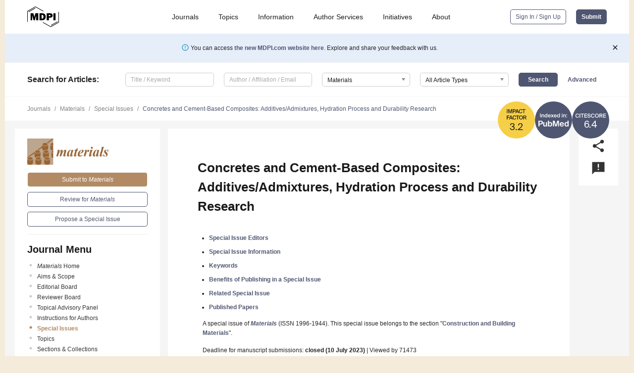

--- FILE ---
content_type: text/html; charset=UTF-8
request_url: https://www.mdpi.com/journal/materials/special_issues/cement_based_composite_additive_admixture_hydration_durability
body_size: 83684
content:


<!DOCTYPE html>
<html lang="en" xmlns:og="http://ogp.me/ns#" xmlns:fb="https://www.facebook.com/2008/fbml">
    <head>
        <meta charset="utf-8">
        <meta http-equiv="X-UA-Compatible" content="IE=edge,chrome=1">
        <meta content="mdpi" name="sso-service" />
                             <meta content="width=device-width, initial-scale=1.0" name="viewport" />        
                <title>Materials | Special Issue : Concretes and Cement-Based Composites: Additives/Admixtures, Hydration Process and Durability Research</title><link rel="stylesheet" href="https://pub.mdpi-res.com/assets/css/font-awesome.min.css?eb190a3a77e5e1ee?1769428283">
        <link rel="stylesheet" href="https://pub.mdpi-res.com/assets/css/jquery.multiselect.css?f56c135cbf4d1483?1769428283">
        <link rel="stylesheet" href="https://pub.mdpi-res.com/assets/css/chosen.min.css?d7ca5ca9441ef9e1?1769428283">

                    <link rel="stylesheet" href="https://pub.mdpi-res.com/assets/css/main2.css?811c15039ec4533e?1769428283">
        
                <link rel="mask-icon" href="https://pub.mdpi-res.com/img/mask-icon-128.svg?c1c7eca266cd7013?1769428283" color="#4f5671">
        <link rel="apple-touch-icon" sizes="180x180" href="https://pub.mdpi-res.com/icon/apple-touch-icon-180x180.png?1769428283">
        <link rel="apple-touch-icon" sizes="152x152" href="https://pub.mdpi-res.com/icon/apple-touch-icon-152x152.png?1769428283">
        <link rel="apple-touch-icon" sizes="144x144" href="https://pub.mdpi-res.com/icon/apple-touch-icon-144x144.png?1769428283">
        <link rel="apple-touch-icon" sizes="120x120" href="https://pub.mdpi-res.com/icon/apple-touch-icon-120x120.png?1769428283">
        <link rel="apple-touch-icon" sizes="114x114" href="https://pub.mdpi-res.com/icon/apple-touch-icon-114x114.png?1769428283">
        <link rel="apple-touch-icon" sizes="76x76"   href="https://pub.mdpi-res.com/icon/apple-touch-icon-76x76.png?1769428283">
        <link rel="apple-touch-icon" sizes="72x72"   href="https://pub.mdpi-res.com/icon/apple-touch-icon-72x72.png?1769428283">
        <link rel="apple-touch-icon" sizes="57x57"   href="https://pub.mdpi-res.com/icon/apple-touch-icon-57x57.png?1769428283">
        <link rel="apple-touch-icon"                 href="https://pub.mdpi-res.com/icon/apple-touch-icon-57x57.png?1769428283">
        <link rel="apple-touch-icon-precomposed"     href="https://pub.mdpi-res.com/icon/apple-touch-icon-57x57.png?1769428283">
                        <link rel="manifest" href="/manifest.json">
        <meta name="theme-color" content="#ffffff">
        <meta name="application-name" content="&nbsp;"/>

            <link rel="apple-touch-startup-image" href="https://pub.mdpi-res.com/img/journals/materials-logo-sq.png?bde25f3e5090bf25">
    <link rel="apple-touch-icon" href="https://pub.mdpi-res.com/img/journals/materials-logo-sq.png?bde25f3e5090bf25">
    <meta name="msapplication-TileImage" content="https://pub.mdpi-res.com/img/journals/materials-logo-sq.png?bde25f3e5090bf25">

                        <link rel="icon" type="image/png" sizes="32x32" href="https://pub.mdpi-res.com/img/journals/materials-logo-sq.png?bde25f3e5090bf25">
    <link rel="icon" type="image/png" sizes="96x96" href="https://pub.mdpi-res.com/img/journals/materials-logo-sq.png?bde25f3e5090bf25">
    <link rel="icon" type="image/png" sizes="16x16" href="https://pub.mdpi-res.com/img/journals/materials-logo-sq.png?bde25f3e5090bf25">
    <link rel="icon" type="image/png" sizes="192x192" href="https://pub.mdpi-res.com/img/journals/materials-logo-sq.png?bde25f3e5090bf25">
    <meta name="title" content="Materials">
    <meta name="description" content="Materials, an international, peer-reviewed Open Access journal." />
    <link rel="image_src" href="https://pub.mdpi-res.com/img/journals/materials-logo.png?bde25f3e5090bf25" />

    <meta property="og:title" content="Materials" />
    <meta property="og:type" content="website" />
    <meta property="og:url" content="https://www.mdpi.com/journal/materials/special_issues/cement_based_composite_additive_admixture_hydration_durability" />
    <meta property="og:description" content="Materials, an international, peer-reviewed Open Access journal." />

            <meta property="og:image" content="https://pub.mdpi-res.com/img/journals/materials-logo-social.png?bde25f3e5090bf25" />
    
    <style>

h2, #abstract .related_suggestion_title {
    }

.batch_articles a {
    color: #000;
}

    a, .batch_articles .authors a, a:focus, a:hover, a:active, .batch_articles a:focus, .batch_articles a:hover, li.side-menu-li a {
            }

    span.label a {
        color: #fff;
    }

    #main-content a.title-link:hover,
    #main-content a.title-link:focus,
    #main-content div.generic-item a.title-link:hover,
    #main-content div.generic-item a.title-link:focus {
            }

    #main-content #middle-column .generic-item.article-item a.title-link:hover,
    #main-content #middle-column .generic-item.article-item a.title-link:focus {
            }

    .art-authors a.toEncode {
        color: #333;
        font-weight: 700;
    }

    #main-content #middle-column ul li::before {
            }

    .accordion-navigation.active a.accordion__title,
    .accordion-navigation.active a.accordion__title::after {
            }

    .accordion-navigation li:hover::before,
    .accordion-navigation li:hover a,
    .accordion-navigation li:focus a {
            }

    .relative-size-container .relative-size-image .relative-size {
            }

    .middle-column__help__fixed a:hover i,
            }

    input[type="checkbox"]:checked:after {
            }

    input[type="checkbox"]:not(:disabled):hover:before {
            }

    #main-content .bolded-text {
            }


#main-content .hypothesis-count-container {
    }

#main-content .hypothesis-count-container:before {
    }

.full-size-menu ul li.menu-item .dropdown-wrapper {
    }

.full-size-menu ul li.menu-item > a.open::after {
    }

#title-story .title-story-orbit .orbit-caption {
    #background: url('/img/design/000000_background.png') !important;
    background: url('/img/design/ffffff_background.png') !important;
    color: rgb(51, 51, 51) !important;
}

#main-content .content__container__orbit {
    background-color: #000 !important;
}

#main-content .content__container__journal {
        color: #fff;
}

.html-article-menu .row span {
    }

.html-article-menu .row span.active {
    }

.accordion-navigation__journal .side-menu-li.active::before,
.accordion-navigation__journal .side-menu-li.active a {
    color: rgba(153,100,50,0.75) !important;
    font-weight: 700;
}

.accordion-navigation__journal .side-menu-li:hover::before ,
.accordion-navigation__journal .side-menu-li:hover a {
    color: rgba(153,100,50,0.75) !important;
    }

.side-menu-ul li.active a, .side-menu-ul li.active, .side-menu-ul li.active::before {
    color: rgba(153,100,50,0.75) !important;
}

.side-menu-ul li.active a {
    }

.result-selected, .active-result.highlighted, .active-result:hover,
.result-selected, .active-result.highlighted, .active-result:focus {
        }

.search-container.search-container__default-scheme {
    }

nav.tab-bar .open-small-search.active:after {
    }

.search-container.search-container__default-scheme .custom-accordion-for-small-screen-link::after {
    color: #fff;
}

@media only screen and (max-width: 50em) {
    #main-content .content__container.journal-info {
        color: #fff;
            }

    #main-content .content__container.journal-info a {
        color: #fff;
    }
} 

.button.button--color {
        }

.button.button--color:hover,
.button.button--color:focus {
            }

.button.button--color-journal {
    position: relative;
    background-color: rgba(153,100,50,0.75);
    border-color: #fff;
    color: #fff !important;
}

.button.button--color-journal:hover::before {
    content: '';
    position: absolute;
    top: 0;
    left: 0;
    height: 100%;
    width: 100%;
    background-color: #ffffff;
    opacity: 0.2;
}

.button.button--color-journal:visited,
.button.button--color-journal:hover,
.button.button--color-journal:focus {
    background-color: rgba(153,100,50,0.75);
    border-color: #fff;
    color: #fff !important;
}

.button.button--color path {
    }

.button.button--color:hover path {
    fill: #fff;
}

#main-content #search-refinements .ui-slider-horizontal .ui-slider-range {
    }

.breadcrumb__element:last-of-type a {
    }

#main-header {
    }

#full-size-menu .top-bar, #full-size-menu li.menu-item span.user-email {
    }

.top-bar-section li:not(.has-form) a:not(.button) {
    }

#full-size-menu li.menu-item .dropdown-wrapper li a:hover {
    }

#full-size-menu li.menu-item a:hover, #full-size-menu li.menu.item a:focus, nav.tab-bar a:hover {
    }
#full-size-menu li.menu.item a:active, #full-size-menu li.menu.item a.active {
    }

#full-size-menu li.menu-item a.open-mega-menu.active, #full-size-menu li.menu-item div.mega-menu, a.open-mega-menu.active {
        }

#full-size-menu li.menu-item div.mega-menu li, #full-size-menu li.menu-item div.mega-menu a {
            border-color: #9a9a9a;
}

div.type-section h2 {
                font-size: 20px;
    line-height: 26px;
    font-weight: 300;
}

div.type-section h3 {
    margin-left: 15px;
    margin-bottom: 0px;
    font-weight: 300;
}

.journal-tabs .tab-title.active a {
            }

</style>

    <meta property="og:title" content="Concretes and Cement-Based Composites: Additives/Admixtures, Hydration Process and Durability Research" />
    <meta property="og:description" content="Special Issue in journal Materials: Concretes and Cement-Based Composites: Additives/Admixtures, Hydration Process and Durability Research" />
                                <link rel="alternate" type="application/rss+xml" title="MDPI Publishing - Latest articles" href="https://www.mdpi.com/rss">
        
    <link rel="alternate" type="application/rss+xml" title="MDPI Publishing - Materials - Latest Articles" href="/rss/journal/materials">
        <script type="text/x-mathjax-config">
    MathJax.Hub.Config({
        "HTML-CSS": {
            availableFonts: ["TeX"],
            preferredFonts: "TeX",
            webFont:"TeX",
            imageFont:"TeX",
            undefinedFamily:"'Arial Unicode MS',serif",
            scale: 80,
            linebreaks: { automatic: true, width: "container" }
        },
        "TeX": {
            extensions: ["noErrors.js"],
            noErrors: {
                inlineDelimiters: ["",""],
                multiLine: true,
                style: {
                "font-size":   "90%",
                "text-align":  "left",
                "color":       "black",
                "padding":     "1px 3px",
                "border":      "1px solid"
                }
            }
        }
    });
    MathJax.Hub.Register.StartupHook("End",function () {
        $(".art-abstract").css("display", "block");
    });
</script>

<script type="text/javascript" src="https://pub.mdpi-res.com/bundles/mathjax/MathJax.js?config=TeX-AMS-MML_HTMLorMML"></script>	        	       

        <meta name="google-site-verification" content="PxTlsg7z2S00aHroktQd57fxygEjMiNHydKn3txhvwY">
        <meta name="facebook-domain-verification" content="mcoq8dtq6sb2hf7z29j8w515jjoof7" />

                <script id="usercentrics-cmp" src="https://web.cmp.usercentrics.eu/ui/loader.js" data-ruleset-id="PbAnaGk92sB5Cc" async></script>
        
        <!--[if lt IE 9]>
            <script>var browserIe8 = true;</script>
            <link rel="stylesheet" href="https://pub.mdpi-res.com/assets/css/ie8foundationfix.css?50273beac949cbf0?1769428283">
            <script src="//html5shiv.googlecode.com/svn/trunk/html5.js"></script>
            <script src="//cdnjs.cloudflare.com/ajax/libs/html5shiv/3.6.2/html5shiv.js"></script>
            <script src="//s3.amazonaws.com/nwapi/nwmatcher/nwmatcher-1.2.5-min.js"></script>
            <script src="//html5base.googlecode.com/svn-history/r38/trunk/js/selectivizr-1.0.3b.js"></script>
            <script src="//cdnjs.cloudflare.com/ajax/libs/respond.js/1.1.0/respond.min.js"></script>
            <script src="https://pub.mdpi-res.com/assets/js/ie8/ie8patch.js?9e1d3c689a0471df?1769428283"></script>
            <script src="https://pub.mdpi-res.com/assets/js/ie8/rem.min.js?94b62787dcd6d2f2?1769428283"></script>            
                                                        <![endif]-->

                    <script>
                window.dataLayer = window.dataLayer || [];
                function gtag() { dataLayer.push(arguments); }
                gtag('consent', 'default', {
                    'ad_user_data': 'denied',
                    'ad_personalization': 'denied',
                    'ad_storage': 'denied',
                    'analytics_storage': 'denied',
                    'wait_for_update': 500,
                });
                dataLayer.push({'gtm.start': new Date().getTime(), 'event': 'gtm.js'});

                            </script>

            <script>
                (function(w,d,s,l,i){w[l]=w[l]||[];w[l].push({'gtm.start':
                new Date().getTime(),event:'gtm.js'});var f=d.getElementsByTagName(s)[0],
                j=d.createElement(s),dl=l!='dataLayer'?'&l='+l:'';j.async=true;j.src=
                'https://www.googletagmanager.com/gtm.js?id='+i+dl;f.parentNode.insertBefore(j,f);
                })(window,document,'script','dataLayer','GTM-WPK7SW5');
            </script>

                        
                              <script>!function(e){var n="https://s.go-mpulse.net/boomerang/";if("True"=="True")e.BOOMR_config=e.BOOMR_config||{},e.BOOMR_config.PageParams=e.BOOMR_config.PageParams||{},e.BOOMR_config.PageParams.pci=!0,n="https://s2.go-mpulse.net/boomerang/";if(window.BOOMR_API_key="4MGA4-E5JH8-79LAG-STF7X-79Z92",function(){function e(){if(!o){var e=document.createElement("script");e.id="boomr-scr-as",e.src=window.BOOMR.url,e.async=!0,i.parentNode.appendChild(e),o=!0}}function t(e){o=!0;var n,t,a,r,d=document,O=window;if(window.BOOMR.snippetMethod=e?"if":"i",t=function(e,n){var t=d.createElement("script");t.id=n||"boomr-if-as",t.src=window.BOOMR.url,BOOMR_lstart=(new Date).getTime(),e=e||d.body,e.appendChild(t)},!window.addEventListener&&window.attachEvent&&navigator.userAgent.match(/MSIE [67]\./))return window.BOOMR.snippetMethod="s",void t(i.parentNode,"boomr-async");a=document.createElement("IFRAME"),a.src="about:blank",a.title="",a.role="presentation",a.loading="eager",r=(a.frameElement||a).style,r.width=0,r.height=0,r.border=0,r.display="none",i.parentNode.appendChild(a);try{O=a.contentWindow,d=O.document.open()}catch(_){n=document.domain,a.src="javascript:var d=document.open();d.domain='"+n+"';void(0);",O=a.contentWindow,d=O.document.open()}if(n)d._boomrl=function(){this.domain=n,t()},d.write("<bo"+"dy onload='document._boomrl();'>");else if(O._boomrl=function(){t()},O.addEventListener)O.addEventListener("load",O._boomrl,!1);else if(O.attachEvent)O.attachEvent("onload",O._boomrl);d.close()}function a(e){window.BOOMR_onload=e&&e.timeStamp||(new Date).getTime()}if(!window.BOOMR||!window.BOOMR.version&&!window.BOOMR.snippetExecuted){window.BOOMR=window.BOOMR||{},window.BOOMR.snippetStart=(new Date).getTime(),window.BOOMR.snippetExecuted=!0,window.BOOMR.snippetVersion=12,window.BOOMR.url=n+"4MGA4-E5JH8-79LAG-STF7X-79Z92";var i=document.currentScript||document.getElementsByTagName("script")[0],o=!1,r=document.createElement("link");if(r.relList&&"function"==typeof r.relList.supports&&r.relList.supports("preload")&&"as"in r)window.BOOMR.snippetMethod="p",r.href=window.BOOMR.url,r.rel="preload",r.as="script",r.addEventListener("load",e),r.addEventListener("error",function(){t(!0)}),setTimeout(function(){if(!o)t(!0)},3e3),BOOMR_lstart=(new Date).getTime(),i.parentNode.appendChild(r);else t(!1);if(window.addEventListener)window.addEventListener("load",a,!1);else if(window.attachEvent)window.attachEvent("onload",a)}}(),"".length>0)if(e&&"performance"in e&&e.performance&&"function"==typeof e.performance.setResourceTimingBufferSize)e.performance.setResourceTimingBufferSize();!function(){if(BOOMR=e.BOOMR||{},BOOMR.plugins=BOOMR.plugins||{},!BOOMR.plugins.AK){var n=""=="true"?1:0,t="",a="clmmnlax24f6y2lx2zpa-f-bbb23b41d-clientnsv4-s.akamaihd.net",i="false"=="true"?2:1,o={"ak.v":"39","ak.cp":"1774948","ak.ai":parseInt("1155516",10),"ak.ol":"0","ak.cr":10,"ak.ipv":4,"ak.proto":"h2","ak.rid":"1c4d6a","ak.r":48121,"ak.a2":n,"ak.m":"dscb","ak.n":"essl","ak.bpcip":"18.216.198.0","ak.cport":51328,"ak.gh":"23.62.38.236","ak.quicv":"","ak.tlsv":"tls1.3","ak.0rtt":"","ak.0rtt.ed":"","ak.csrc":"-","ak.acc":"","ak.t":"1769461342","ak.ak":"hOBiQwZUYzCg5VSAfCLimQ==tXKWoGN5XKYBD1ZI5mNp8ZFNwzXFMZhSKl6eh+MGajCFsHTx93bvzpfwNvy+BLZMwzl1Jhphmu3bKNT/ksG2dQiESLTdavBuDn8tFMF7alD1P+7HUKUyODiz4Ad2xaIBcoSu8D2zfRCSYxKHS7jKv2xj6GA+LU7XqW9iNVpmND7Oia+cK06Wm4i7KcIRhqntkb2Hm0+rG0VPwM6Z8+/bdQnO6ivAGfs9rsB/vhjebq4ErsUp+L/myWt6z+cKptMwCDpgmsTSxC0KDqM4f4HNea7jkeFW8Mcfb9guFYbZ1Mgg4leppJI9hzH2j9FCz29YBUOg0+D4yMA9Igr6q27pXi34eOYb2takJz0Cp9vGgKrytZeAMlhdNjpU5DFUk42LCoqfZTf36xNXWm1hK10EvGpQbvDWlaR3/ikNP3Lzoss=","ak.pv":"21","ak.dpoabenc":"","ak.tf":i};if(""!==t)o["ak.ruds"]=t;var r={i:!1,av:function(n){var t="http.initiator";if(n&&(!n[t]||"spa_hard"===n[t]))o["ak.feo"]=void 0!==e.aFeoApplied?1:0,BOOMR.addVar(o)},rv:function(){var e=["ak.bpcip","ak.cport","ak.cr","ak.csrc","ak.gh","ak.ipv","ak.m","ak.n","ak.ol","ak.proto","ak.quicv","ak.tlsv","ak.0rtt","ak.0rtt.ed","ak.r","ak.acc","ak.t","ak.tf"];BOOMR.removeVar(e)}};BOOMR.plugins.AK={akVars:o,akDNSPreFetchDomain:a,init:function(){if(!r.i){var e=BOOMR.subscribe;e("before_beacon",r.av,null,null),e("onbeacon",r.rv,null,null),r.i=!0}return this},is_complete:function(){return!0}}}}()}(window);</script></head>

    <body>
         
        
                    
<div id="menuModal" class="reveal-modal reveal-modal-new reveal-modal-menu" aria-hidden="true" data-reveal role="dialog">
    <div class="menu-container">
        <div class="UI_NavMenu">
            


<div class="content__container " >
    <div class="custom-accordion-for-small-screen-link " >
                            <h2>Journals</h2>
                    </div>

    <div class="target-item custom-accordion-for-small-screen-content show-for-medium-up">
                            <div class="menu-container__links">
                        <div style="width: 100%; float: left;">
                            <a href="/about/journals">Active Journals</a>
                            <a href="/about/journalfinder">Find a Journal</a>
                            <a href="/about/journals/proposal">Journal Proposal</a>
                            <a href="/about/proceedings">Proceedings Series</a>
                        </div>
                    </div>
                    </div>
</div>

            <a href="/topics">
                <h2>Topics</h2>
            </a>

            


<div class="content__container " >
    <div class="custom-accordion-for-small-screen-link " >
                            <h2>Information</h2>
                    </div>

    <div class="target-item custom-accordion-for-small-screen-content show-for-medium-up">
                            <div class="menu-container__links">
                        <div style="width: 100%; max-width: 200px; float: left;">
                            <a href="/authors">For Authors</a>
                            <a href="/reviewers">For Reviewers</a>
                            <a href="/editors">For Editors</a>
                            <a href="/librarians">For Librarians</a>
                            <a href="/publishing_services">For Publishers</a>
                            <a href="/societies">For Societies</a>
                            <a href="/conference_organizers">For Conference Organizers</a>
                        </div>
                        <div style="width: 100%; max-width: 250px; float: left;">
                            <a href="/openaccess">Open Access Policy</a>
                            <a href="/ioap">Institutional Open Access Program</a>
                            <a href="/special_issues_guidelines">Special Issues Guidelines</a>
                            <a href="/editorial_process">Editorial Process</a>
                            <a href="/ethics">Research and Publication Ethics</a>
                            <a href="/apc">Article Processing Charges</a>
                            <a href="/awards">Awards</a>
                            <a href="/testimonials">Testimonials</a>
                        </div>
                    </div>
                    </div>
</div>

            <a href="/authors/english">
                <h2>Author Services</h2>
            </a>

            


<div class="content__container " >
    <div class="custom-accordion-for-small-screen-link " >
                            <h2>Initiatives</h2>
                    </div>

    <div class="target-item custom-accordion-for-small-screen-content show-for-medium-up">
                            <div class="menu-container__links">
                        <div style="width: 100%; float: left;">
                            <a href="https://sciforum.net" target="_blank" rel="noopener noreferrer">Sciforum</a>
                            <a href="https://www.mdpi.com/books" target="_blank" rel="noopener noreferrer">MDPI Books</a>
                            <a href="https://www.preprints.org" target="_blank" rel="noopener noreferrer">Preprints.org</a>
                            <a href="https://www.scilit.com" target="_blank" rel="noopener noreferrer">Scilit</a>
                            <a href="https://sciprofiles.com" target="_blank" rel="noopener noreferrer">SciProfiles</a>
                            <a href="https://encyclopedia.pub" target="_blank" rel="noopener noreferrer">Encyclopedia</a>
                            <a href="https://jams.pub" target="_blank" rel="noopener noreferrer">JAMS</a>
                            <a href="/about/proceedings">Proceedings Series</a>
                        </div>
                    </div>
                    </div>
</div>

            


<div class="content__container " >
    <div class="custom-accordion-for-small-screen-link " >
                            <h2>About</h2>
                    </div>

    <div class="target-item custom-accordion-for-small-screen-content show-for-medium-up">
                            <div class="menu-container__links">
                        <div style="width: 100%; float: left;">
                            <a href="/about">Overview</a>
                            <a href="/about/contact">Contact</a>
                            <a href="https://careers.mdpi.com" target="_blank" rel="noopener noreferrer">Careers</a>
                            <a href="/about/announcements">News</a>
                            <a href="/about/press">Press</a>
                            <a href="http://blog.mdpi.com/" target="_blank" rel="noopener noreferrer">Blog</a>
                        </div>
                    </div>
                    </div>
</div>
        </div>

        <div class="menu-container__buttons">
                            <a class="button UA_SignInUpButton" href="/user/login">Sign In / Sign Up</a>
                    </div>
    </div>
</div>

                
<div id="captchaModal" class="reveal-modal reveal-modal-new reveal-modal-new--small" data-reveal aria-label="Captcha" aria-hidden="true" role="dialog"></div>
        
<div id="actionDisabledModal" class="reveal-modal" data-reveal aria-labelledby="actionDisableModalTitle" aria-hidden="true" role="dialog" style="width: 300px;">
    <h2 id="actionDisableModalTitle">Notice</h2>
    <form action="/email/captcha" method="post" id="emailCaptchaForm">
        <div class="row">
            <div id="js-action-disabled-modal-text" class="small-12 columns">
            </div>
            
            <div id="js-action-disabled-modal-submit" class="small-12 columns" style="margin-top: 10px; display: none;">
                You can make submissions to other journals 
                <a href="https://susy.mdpi.com/user/manuscripts/upload">here</a>.
            </div>
        </div>
    </form>
    <a class="close-reveal-modal" aria-label="Close">
        <i class="material-icons">clear</i>
    </a>
</div>
        
<div id="rssNotificationModal" class="reveal-modal reveal-modal-new" data-reveal aria-labelledby="rssNotificationModalTitle" aria-hidden="true" role="dialog">
    <div class="row">
        <div class="small-12 columns">
            <h2 id="rssNotificationModalTitle">Notice</h2>
            <p>
                You are accessing a machine-readable page. In order to be human-readable, please install an RSS reader.
            </p>
        </div>
    </div>
    <div class="row">
        <div class="small-12 columns">
            <a class="button button--color js-rss-notification-confirm">Continue</a>
            <a class="button button--grey" onclick="$(this).closest('.reveal-modal').find('.close-reveal-modal').click(); return false;">Cancel</a>
        </div>
    </div>
    <a class="close-reveal-modal" aria-label="Close">
        <i class="material-icons">clear</i>
    </a>
</div>
        
<div id="drop-article-label-openaccess" class="f-dropdown medium" data-dropdown-content aria-hidden="true" tabindex="-1">
    <p>
        All articles published by MDPI are made immediately available worldwide under an open access license. No special 
        permission is required to reuse all or part of the article published by MDPI, including figures and tables. For 
        articles published under an open access Creative Common CC BY license, any part of the article may be reused without 
        permission provided that the original article is clearly cited. For more information, please refer to
        <a href="https://www.mdpi.com/openaccess">https://www.mdpi.com/openaccess</a>.
    </p>
</div>

<div id="drop-article-label-feature" class="f-dropdown medium" data-dropdown-content aria-hidden="true" tabindex="-1">
    <p>
        Feature papers represent the most advanced research with significant potential for high impact in the field. A Feature 
        Paper should be a substantial original Article that involves several techniques or approaches, provides an outlook for 
        future research directions and describes possible research applications.
    </p>

    <p>
        Feature papers are submitted upon individual invitation or recommendation by the scientific editors and must receive 
        positive feedback from the reviewers.
    </p>
</div>

<div id="drop-article-label-choice" class="f-dropdown medium" data-dropdown-content aria-hidden="true" tabindex="-1">
    <p>
        Editor’s Choice articles are based on recommendations by the scientific editors of MDPI journals from around the world. 
        Editors select a small number of articles recently published in the journal that they believe will be particularly 
        interesting to readers, or important in the respective research area. The aim is to provide a snapshot of some of the 
        most exciting work published in the various research areas of the journal.

        <div style="margin-top: -10px;">
            <div id="drop-article-label-choice-journal-link" style="display: none; margin-top: -10px; padding-top: 10px;">
            </div>
        </div>
    </p>
</div>

<div id="drop-article-label-resubmission" class="f-dropdown medium" data-dropdown-content aria-hidden="true" tabindex="-1">
    <p>
        Original Submission Date Received: <span id="drop-article-label-resubmission-date"></span>.
    </p>
</div>

                <div id="container">
                        
                <noscript>
                    <div id="no-javascript">
                        You seem to have javascript disabled. Please note that many of the page functionalities won't work as expected without javascript enabled.
                    </div>
                </noscript>

                <div class="fixed">
                    <nav class="tab-bar show-for-medium-down">
                        <div class="row full-width collapse">
                            <div class="medium-3 small-4 columns">
                                <a href="/">
                                    <img class="full-size-menu__mdpi-logo" src="https://pub.mdpi-res.com/img/design/mdpi-pub-logo-black-small1.svg?da3a8dcae975a41c?1769428283" style="width: 64px;" title="MDPI Open Access Journals">
                                </a>
                            </div>
                            <div class="medium-3 small-4 columns right-aligned">
                                <div class="show-for-medium-down">
                                    <a href="#" style="display: none;">
                                        <i class="material-icons" onclick="$('#menuModal').foundation('reveal', 'close'); return false;">clear</i>
                                    </a>

                                    <a class="js-toggle-desktop-layout-link" title="Toggle desktop layout" style="display: none;" href="/toggle_desktop_layout_cookie">
                                        <i class="material-icons">zoom_out_map</i>
                                    </a>

                                                                            <a href="#" class="js-open-small-search open-small-search">
                                            <i class="material-icons show-for-small only">search</i>
                                        </a>
                                    
                                    <a title="MDPI main page" class="js-open-menu" data-reveal-id="menuModal" href="#">
                                        <i class="material-icons">menu</i>
                                    </a>
                                </div>
                            </div>
                        </div>
                    </nav>                       	
                </div>
                
                <section class="main-section">
                    <header>
                        <div class="full-size-menu show-for-large-up">
                             
                                <div class="row full-width">
                                                                        <div class="large-1 columns">
                                        <a href="/">
                                            <img class="full-size-menu__mdpi-logo" src="https://pub.mdpi-res.com/img/design/mdpi-pub-logo-black-small1.svg?da3a8dcae975a41c?1769428283" title="MDPI Open Access Journals">
                                        </a>
                                    </div>

                                                                        <div class="large-8 columns text-right UI_NavMenu">
                                        <ul>
                                            <li class="menu-item"> 
                                                <a href="/about/journals" data-dropdown="journals-dropdown" aria-controls="journals-dropdown" aria-expanded="false" data-options="is_hover: true; hover_timeout: 200">Journals</a>

                                                <ul id="journals-dropdown" class="f-dropdown dropdown-wrapper dropdown-wrapper__small" data-dropdown-content aria-hidden="true" tabindex="-1">
                                                    <li>
                                                        <div class="row">
                                                            <div class="small-12 columns">
                                                                <ul>
                                                                    <li>
                                                                        <a href="/about/journals">
                                                                            Active Journals
                                                                        </a>
                                                                    </li>
                                                                    <li>
                                                                        <a href="/about/journalfinder">
                                                                            Find a Journal
                                                                        </a>
                                                                    </li>
                                                                    <li>
                                                                        <a href="/about/journals/proposal">
                                                                            Journal Proposal
                                                                        </a>
                                                                    </li>
                                                                    <li>
                                                                        <a href="/about/proceedings">
                                                                            Proceedings Series
                                                                        </a>
                                                                    </li>
                                                                </ul>
                                                            </div>
                                                        </div>
                                                    </li>
                                                </ul>
                                            </li>

                                            <li class="menu-item"> 
                                                <a href="/topics">Topics</a>
                                            </li>

                                            <li class="menu-item"> 
                                                <a href="/authors" data-dropdown="information-dropdown" aria-controls="information-dropdown" aria-expanded="false" data-options="is_hover:true; hover_timeout:200">Information</a>

                                                <ul id="information-dropdown" class="f-dropdown dropdown-wrapper" data-dropdown-content aria-hidden="true" tabindex="-1">
                                                    <li>
                                                        <div class="row">
                                                            <div class="small-5 columns right-border">
                                                                <ul>
                                                                    <li>
                                                                        <a href="/authors">For Authors</a>
                                                                    </li>
                                                                    <li>
                                                                        <a href="/reviewers">For Reviewers</a>
                                                                    </li>
                                                                    <li>
                                                                        <a href="/editors">For Editors</a>
                                                                    </li>
                                                                    <li>
                                                                        <a href="/librarians">For Librarians</a>
                                                                    </li>
                                                                    <li>
                                                                        <a href="/publishing_services">For Publishers</a>
                                                                    </li>
                                                                    <li>
                                                                        <a href="/societies">For Societies</a>
                                                                    </li>
                                                                    <li>
                                                                        <a href="/conference_organizers">For Conference Organizers</a>
                                                                    </li>
                                                                </ul>
                                                            </div>

                                                            <div class="small-7 columns">
                                                                <ul>
                                                                    <li>
                                                                        <a href="/openaccess">Open Access Policy</a>
                                                                    </li>
                                                                    <li>
                                                                        <a href="/ioap">Institutional Open Access Program</a>
                                                                    </li>
                                                                    <li>
                                                                        <a href="/special_issues_guidelines">Special Issues Guidelines</a>
                                                                    </li>
                                                                    <li>
                                                                        <a href="/editorial_process">Editorial Process</a>
                                                                    </li>
                                                                    <li>
                                                                        <a href="/ethics">Research and Publication Ethics</a>
                                                                    </li>
                                                                    <li>
                                                                        <a href="/apc">Article Processing Charges</a>
                                                                    </li>
                                                                    <li>
                                                                        <a href="/awards">Awards</a>
                                                                    </li>
                                                                    <li>
                                                                        <a href="/testimonials">Testimonials</a>
                                                                    </li>
                                                                </ul>
                                                            </div>
                                                        </div>
                                                    </li>
                                                </ul>
                                            </li>

                                            <li class="menu-item">
                                                <a href="/authors/english">Author Services</a>
                                            </li>

                                            <li class="menu-item"> 
                                                <a href="/about/initiatives" data-dropdown="initiatives-dropdown" aria-controls="initiatives-dropdown" aria-expanded="false" data-options="is_hover: true; hover_timeout: 200">Initiatives</a>

                                                <ul id="initiatives-dropdown" class="f-dropdown dropdown-wrapper dropdown-wrapper__small" data-dropdown-content aria-hidden="true" tabindex="-1">
                                                    <li>
                                                        <div class="row">
                                                            <div class="small-12 columns">
                                                                <ul>
                                                                    <li>
                                                                        <a href="https://sciforum.net" target="_blank" rel="noopener noreferrer">
                                                                                                                                                        Sciforum
                                                                        </a>
                                                                    </li>
                                                                    <li>
                                                                        <a href="https://www.mdpi.com/books" target="_blank" rel="noopener noreferrer">
                                                                                                                                                        MDPI Books
                                                                        </a>
                                                                    </li>
                                                                    <li>
                                                                        <a href="https://www.preprints.org" target="_blank" rel="noopener noreferrer">
                                                                                                                                                        Preprints.org
                                                                        </a>
                                                                    </li>
                                                                    <li>
                                                                        <a href="https://www.scilit.com" target="_blank" rel="noopener noreferrer">
                                                                                                                                                        Scilit
                                                                        </a>
                                                                    </li>
                                                                    <li>
                                                                        <a href="https://sciprofiles.com" target="_blank" rel="noopener noreferrer">
                                                                            SciProfiles
                                                                        </a>
                                                                    </li>
                                                                    <li>
                                                                        <a href="https://encyclopedia.pub" target="_blank" rel="noopener noreferrer">
                                                                                                                                                        Encyclopedia
                                                                        </a>
                                                                    </li>
                                                                    <li>
                                                                        <a href="https://jams.pub" target="_blank" rel="noopener noreferrer">
                                                                            JAMS
                                                                        </a>
                                                                    </li>
                                                                    <li>
                                                                        <a href="/about/proceedings">
                                                                            Proceedings Series
                                                                        </a>
                                                                    </li>
                                                                </ul>
                                                            </div>
                                                        </div>
                                                    </li>
                                                </ul>
                                            </li>

                                            <li class="menu-item"> 
                                                <a href="/about" data-dropdown="about-dropdown" aria-controls="about-dropdown" aria-expanded="false" data-options="is_hover: true; hover_timeout: 200">About</a>

                                                <ul id="about-dropdown" class="f-dropdown dropdown-wrapper dropdown-wrapper__small" data-dropdown-content aria-hidden="true" tabindex="-1">
                                                    <li>
                                                        <div class="row">
                                                            <div class="small-12 columns">
                                                                <ul>
                                                                    <li>
                                                                        <a href="/about">
                                                                            Overview
                                                                        </a>
                                                                    </li>
                                                                    <li>
                                                                        <a href="/about/contact">
                                                                            Contact
                                                                        </a>
                                                                    </li>
                                                                    <li>
                                                                        <a href="https://careers.mdpi.com" target="_blank" rel="noopener noreferrer">
                                                                            Careers
                                                                        </a>
                                                                    </li>
                                                                    <li> 
                                                                        <a href="/about/announcements">
                                                                            News
                                                                        </a>
                                                                    </li>
                                                                    <li> 
                                                                        <a href="/about/press">
                                                                            Press
                                                                        </a>
                                                                    </li>
                                                                    <li>
                                                                        <a href="http://blog.mdpi.com/" target="_blank" rel="noopener noreferrer">
                                                                            Blog
                                                                        </a>
                                                                    </li>
                                                                </ul>
                                                            </div>
                                                        </div>
                                                    </li>
                                                </ul>
                                            </li>

                                                                                    </ul>
                                    </div>

                                    <div class="large-3 columns text-right full-size-menu__buttons">
                                        <div>
                                                                                            <a class="button button--default-inversed UA_SignInUpButton" href="/user/login">Sign In / Sign Up</a>
                                            
                                                <a class="button button--default js-journal-active-only-link js-journal-active-only-submit-link UC_NavSubmitButton" href="            https://susy.mdpi.com/user/manuscripts/upload?journal=materials
    " data-disabledmessage="new submissions are not possible.">Submit</a>
                                        </div>
                                    </div>
                                </div>
                            </div>

                            <div class="row full-width new-website-link-banner" style="padding: 20px 50px 20px 20px; background-color: #E6EEFA; position: relative; display: none;">
                                <div class="small-12 columns" style="padding: 0; margin: 0; text-align: center;">
                                    <i class="material-icons" style="font-size: 16px; color: #2C9ACF; position: relative; top: -2px;">error_outline</i>
                                    You can access <a href="https://www.mdpi.com/redirect/new_site?return=/journal/materials/special_issues/cement_based_composite_additive_admixture_hydration_durability">the new MDPI.com website here</a>. Explore and share your feedback with us.
                                    <a href="#" class="new-website-link-banner-close"><i class="material-icons" style="font-size: 16px; color: #000000; position: absolute; right: -30px; top: 0px;">close</i></a>
                                </div>
                            </div>

                                                            <div class="header-divider">&nbsp;</div>
                            
                                                            <div class="search-container hide-for-small-down row search-container__homepage-scheme">
                                                                                                                        
















<form id="basic_search" style="background-color: inherit !important;" class="large-12 medium-12 columns " action="/search" method="get">

    <div class="row search-container__main-elements">
            
            <div class="large-2 medium-2 small-12 columns text-right1 small-only-text-left">
        <div class="show-for-medium-up">
            <div class="search-input-label">&nbsp;</div>
        </div>
            <span class="search-container__title">Search<span class="hide-for-medium"> for Articles</span><span class="hide-for-small">:</span></span>
    
    </div>


        <div class="custom-accordion-for-small-screen-content">
                
                <div class="large-2 medium-2 small-6 columns ">
        <div class="">
            <div class="search-input-label">Title / Keyword</div>
        </div>
                <input type="text" placeholder="Title / Keyword" id="q" tabindex="1" name="q" value="" />
    
    </div>


                
                <div class="large-2 medium-2 small-6 columns ">
        <div class="">
            <div class="search-input-label">Author / Affiliation / Email</div>
        </div>
                <input type="text" id="authors" placeholder="Author / Affiliation / Email" tabindex="2" name="authors" value="" />
    
    </div>


                
                <div class="large-2 medium-2 small-6 columns ">
        <div class="">
            <div class="search-input-label">Journal</div>
        </div>
                <select id="journal" tabindex="3" name="journal" class="chosen-select">
            <option value="">All Journals</option>
             
                        <option value="accountaudit" >
                                    Accounting and Auditing
                            </option>
             
                        <option value="acoustics" >
                                    Acoustics
                            </option>
             
                        <option value="amh" >
                                    Acta Microbiologica Hellenica (AMH)
                            </option>
             
                        <option value="actuators" >
                                    Actuators
                            </option>
             
                        <option value="adhesives" >
                                    Adhesives
                            </option>
             
                        <option value="admsci" >
                                    Administrative Sciences
                            </option>
             
                        <option value="adolescents" >
                                    Adolescents
                            </option>
             
                        <option value="arm" >
                                    Advances in Respiratory Medicine (ARM)
                            </option>
             
                        <option value="aerobiology" >
                                    Aerobiology
                            </option>
             
                        <option value="aerospace" >
                                    Aerospace
                            </option>
             
                        <option value="agriculture" >
                                    Agriculture
                            </option>
             
                        <option value="agriengineering" >
                                    AgriEngineering
                            </option>
             
                        <option value="agrochemicals" >
                                    Agrochemicals
                            </option>
             
                        <option value="agronomy" >
                                    Agronomy
                            </option>
             
                        <option value="ai" >
                                    AI
                            </option>
             
                        <option value="aichem" >
                                    AI Chemistry
                            </option>
             
                        <option value="aieng" >
                                    AI for Engineering
                            </option>
             
                        <option value="aieduc" >
                                    AI in Education
                            </option>
             
                        <option value="aimed" >
                                    AI in Medicine
                            </option>
             
                        <option value="aimater" >
                                    AI Materials
                            </option>
             
                        <option value="aisens" >
                                    AI Sensors
                            </option>
             
                        <option value="air" >
                                    Air
                            </option>
             
                        <option value="algorithms" >
                                    Algorithms
                            </option>
             
                        <option value="allergies" >
                                    Allergies
                            </option>
             
                        <option value="alloys" >
                                    Alloys
                            </option>
             
                        <option value="analog" >
                                    Analog
                            </option>
             
                        <option value="analytica" >
                                    Analytica
                            </option>
             
                        <option value="analytics" >
                                    Analytics
                            </option>
             
                        <option value="anatomia" >
                                    Anatomia
                            </option>
             
                        <option value="anesthres" >
                                    Anesthesia Research
                            </option>
             
                        <option value="animals" >
                                    Animals
                            </option>
             
                        <option value="antibiotics" >
                                    Antibiotics
                            </option>
             
                        <option value="antibodies" >
                                    Antibodies
                            </option>
             
                        <option value="antioxidants" >
                                    Antioxidants
                            </option>
             
                        <option value="applbiosci" >
                                    Applied Biosciences
                            </option>
             
                        <option value="applmech" >
                                    Applied Mechanics
                            </option>
             
                        <option value="applmicrobiol" >
                                    Applied Microbiology
                            </option>
             
                        <option value="applnano" >
                                    Applied Nano
                            </option>
             
                        <option value="applsci" >
                                    Applied Sciences
                            </option>
             
                        <option value="asi" >
                                    Applied System Innovation (ASI)
                            </option>
             
                        <option value="appliedchem" >
                                    AppliedChem
                            </option>
             
                        <option value="appliedmath" >
                                    AppliedMath
                            </option>
             
                        <option value="appliedphys" >
                                    AppliedPhys
                            </option>
             
                        <option value="aquacj" >
                                    Aquaculture Journal
                            </option>
             
                        <option value="architecture" >
                                    Architecture
                            </option>
             
                        <option value="arthropoda" >
                                    Arthropoda
                            </option>
             
                        <option value="arts" >
                                    Arts
                            </option>
             
                        <option value="astronautics" >
                                    Astronautics
                            </option>
             
                        <option value="astronomy" >
                                    Astronomy
                            </option>
             
                        <option value="atmosphere" >
                                    Atmosphere
                            </option>
             
                        <option value="atoms" >
                                    Atoms
                            </option>
             
                        <option value="audiolres" >
                                    Audiology Research
                            </option>
             
                        <option value="automation" >
                                    Automation
                            </option>
             
                        <option value="axioms" >
                                    Axioms
                            </option>
             
                        <option value="bacteria" >
                                    Bacteria
                            </option>
             
                        <option value="batteries" >
                                    Batteries
                            </option>
             
                        <option value="behavsci" >
                                    Behavioral Sciences
                            </option>
             
                        <option value="beverages" >
                                    Beverages
                            </option>
             
                        <option value="BDCC" >
                                    Big Data and Cognitive Computing (BDCC)
                            </option>
             
                        <option value="biochem" >
                                    BioChem
                            </option>
             
                        <option value="bioengineering" >
                                    Bioengineering
                            </option>
             
                        <option value="biologics" >
                                    Biologics
                            </option>
             
                        <option value="biology" >
                                    Biology
                            </option>
             
                        <option value="blsf" >
                                    Biology and Life Sciences Forum
                            </option>
             
                        <option value="biomass" >
                                    Biomass
                            </option>
             
                        <option value="biomechanics" >
                                    Biomechanics
                            </option>
             
                        <option value="biomed" >
                                    BioMed
                            </option>
             
                        <option value="biomedicines" >
                                    Biomedicines
                            </option>
             
                        <option value="biomedinformatics" >
                                    BioMedInformatics
                            </option>
             
                        <option value="biomimetics" >
                                    Biomimetics
                            </option>
             
                        <option value="biomolecules" >
                                    Biomolecules
                            </option>
             
                        <option value="biophysica" >
                                    Biophysica
                            </option>
             
                        <option value="bioresourbioprod" >
                                    Bioresources and Bioproducts
                            </option>
             
                        <option value="biosensors" >
                                    Biosensors
                            </option>
             
                        <option value="biosphere" >
                                    Biosphere
                            </option>
             
                        <option value="biotech" >
                                    BioTech
                            </option>
             
                        <option value="birds" >
                                    Birds
                            </option>
             
                        <option value="blockchains" >
                                    Blockchains
                            </option>
             
                        <option value="brainsci" >
                                    Brain Sciences
                            </option>
             
                        <option value="buildings" >
                                    Buildings
                            </option>
             
                        <option value="businesses" >
                                    Businesses
                            </option>
             
                        <option value="carbon" >
                                    C (Journal of Carbon Research)
                            </option>
             
                        <option value="cancers" >
                                    Cancers
                            </option>
             
                        <option value="cardiogenetics" >
                                    Cardiogenetics
                            </option>
             
                        <option value="cardiovascmed" >
                                    Cardiovascular Medicine
                            </option>
             
                        <option value="catalysts" >
                                    Catalysts
                            </option>
             
                        <option value="cells" >
                                    Cells
                            </option>
             
                        <option value="ceramics" >
                                    Ceramics
                            </option>
             
                        <option value="challenges" >
                                    Challenges
                            </option>
             
                        <option value="ChemEngineering" >
                                    ChemEngineering
                            </option>
             
                        <option value="chemistry" >
                                    Chemistry
                            </option>
             
                        <option value="chemproc" >
                                    Chemistry Proceedings
                            </option>
             
                        <option value="chemosensors" >
                                    Chemosensors
                            </option>
             
                        <option value="children" >
                                    Children
                            </option>
             
                        <option value="chips" >
                                    Chips
                            </option>
             
                        <option value="civileng" >
                                    CivilEng
                            </option>
             
                        <option value="cleantechnol" >
                                    Clean Technologies (Clean Technol.)
                            </option>
             
                        <option value="climate" >
                                    Climate
                            </option>
             
                        <option value="ctn" >
                                    Clinical and Translational Neuroscience (CTN)
                            </option>
             
                        <option value="clinbioenerg" >
                                    Clinical Bioenergetics
                            </option>
             
                        <option value="clinpract" >
                                    Clinics and Practice
                            </option>
             
                        <option value="clockssleep" >
                                    Clocks &amp; Sleep
                            </option>
             
                        <option value="coasts" >
                                    Coasts
                            </option>
             
                        <option value="coatings" >
                                    Coatings
                            </option>
             
                        <option value="colloids" >
                                    Colloids and Interfaces
                            </option>
             
                        <option value="colorants" >
                                    Colorants
                            </option>
             
                        <option value="commodities" >
                                    Commodities
                            </option>
             
                        <option value="complexities" >
                                    Complexities
                            </option>
             
                        <option value="complications" >
                                    Complications
                            </option>
             
                        <option value="compounds" >
                                    Compounds
                            </option>
             
                        <option value="computation" >
                                    Computation
                            </option>
             
                        <option value="csmf" >
                                    Computer Sciences &amp; Mathematics Forum
                            </option>
             
                        <option value="computers" >
                                    Computers
                            </option>
             
                        <option value="condensedmatter" >
                                    Condensed Matter
                            </option>
             
                        <option value="conservation" >
                                    Conservation
                            </option>
             
                        <option value="constrmater" >
                                    Construction Materials
                            </option>
             
                        <option value="cmd" >
                                    Corrosion and Materials Degradation (CMD)
                            </option>
             
                        <option value="cosmetics" >
                                    Cosmetics
                            </option>
             
                        <option value="covid" >
                                    COVID
                            </option>
             
                        <option value="cmtr" >
                                    Craniomaxillofacial Trauma &amp; Reconstruction (CMTR)
                            </option>
             
                        <option value="crops" >
                                    Crops
                            </option>
             
                        <option value="cryo" >
                                    Cryo
                            </option>
             
                        <option value="cryptography" >
                                    Cryptography
                            </option>
             
                        <option value="crystals" >
                                    Crystals
                            </option>
             
                        <option value="culture" >
                                    Culture
                            </option>
             
                        <option value="cimb" >
                                    Current Issues in Molecular Biology (CIMB)
                            </option>
             
                        <option value="curroncol" >
                                    Current Oncology
                            </option>
             
                        <option value="dairy" >
                                    Dairy
                            </option>
             
                        <option value="data" >
                                    Data
                            </option>
             
                        <option value="dentistry" >
                                    Dentistry Journal
                            </option>
             
                        <option value="dermato" >
                                    Dermato
                            </option>
             
                        <option value="dermatopathology" >
                                    Dermatopathology
                            </option>
             
                        <option value="designs" >
                                    Designs
                            </option>
             
                        <option value="diabetology" >
                                    Diabetology
                            </option>
             
                        <option value="diagnostics" >
                                    Diagnostics
                            </option>
             
                        <option value="dietetics" >
                                    Dietetics
                            </option>
             
                        <option value="digital" >
                                    Digital
                            </option>
             
                        <option value="disabilities" >
                                    Disabilities
                            </option>
             
                        <option value="diseases" >
                                    Diseases
                            </option>
             
                        <option value="diversity" >
                                    Diversity
                            </option>
             
                        <option value="dna" >
                                    DNA
                            </option>
             
                        <option value="drones" >
                                    Drones
                            </option>
             
                        <option value="ddc" >
                                    Drugs and Drug Candidates (DDC)
                            </option>
             
                        <option value="dynamics" >
                                    Dynamics
                            </option>
             
                        <option value="earth" >
                                    Earth
                            </option>
             
                        <option value="ecologies" >
                                    Ecologies
                            </option>
             
                        <option value="econometrics" >
                                    Econometrics
                            </option>
             
                        <option value="economies" >
                                    Economies
                            </option>
             
                        <option value="education" >
                                    Education Sciences
                            </option>
             
                        <option value="electricity" >
                                    Electricity
                            </option>
             
                        <option value="electrochem" >
                                    Electrochem
                            </option>
             
                        <option value="electronicmat" >
                                    Electronic Materials
                            </option>
             
                        <option value="electronics" >
                                    Electronics
                            </option>
             
                        <option value="ecm" >
                                    Emergency Care and Medicine
                            </option>
             
                        <option value="encyclopedia" >
                                    Encyclopedia
                            </option>
             
                        <option value="endocrines" >
                                    Endocrines
                            </option>
             
                        <option value="energies" >
                                    Energies
                            </option>
             
                        <option value="esa" >
                                    Energy Storage and Applications (ESA)
                            </option>
             
                        <option value="eng" >
                                    Eng
                            </option>
             
                        <option value="engproc" >
                                    Engineering Proceedings
                            </option>
             
                        <option value="edm" >
                                    Entropic and Disordered Matter (EDM)
                            </option>
             
                        <option value="entropy" >
                                    Entropy
                            </option>
             
                        <option value="eesp" >
                                    Environmental and Earth Sciences Proceedings
                            </option>
             
                        <option value="environments" >
                                    Environments
                            </option>
             
                        <option value="epidemiologia" >
                                    Epidemiologia
                            </option>
             
                        <option value="epigenomes" >
                                    Epigenomes
                            </option>
             
                        <option value="ebj" >
                                    European Burn Journal (EBJ)
                            </option>
             
                        <option value="ejihpe" >
                                    European Journal of Investigation in Health, Psychology and Education (EJIHPE)
                            </option>
             
                        <option value="famsci" >
                                    Family Sciences
                            </option>
             
                        <option value="fermentation" >
                                    Fermentation
                            </option>
             
                        <option value="fibers" >
                                    Fibers
                            </option>
             
                        <option value="fintech" >
                                    FinTech
                            </option>
             
                        <option value="fire" >
                                    Fire
                            </option>
             
                        <option value="fishes" >
                                    Fishes
                            </option>
             
                        <option value="fluids" >
                                    Fluids
                            </option>
             
                        <option value="foods" >
                                    Foods
                            </option>
             
                        <option value="forecasting" >
                                    Forecasting
                            </option>
             
                        <option value="forensicsci" >
                                    Forensic Sciences
                            </option>
             
                        <option value="forests" >
                                    Forests
                            </option>
             
                        <option value="fossstud" >
                                    Fossil Studies
                            </option>
             
                        <option value="foundations" >
                                    Foundations
                            </option>
             
                        <option value="fractalfract" >
                                    Fractal and Fractional (Fractal Fract)
                            </option>
             
                        <option value="fuels" >
                                    Fuels
                            </option>
             
                        <option value="future" >
                                    Future
                            </option>
             
                        <option value="futureinternet" >
                                    Future Internet
                            </option>
             
                        <option value="futurepharmacol" >
                                    Future Pharmacology
                            </option>
             
                        <option value="futuretransp" >
                                    Future Transportation
                            </option>
             
                        <option value="galaxies" >
                                    Galaxies
                            </option>
             
                        <option value="games" >
                                    Games
                            </option>
             
                        <option value="gases" >
                                    Gases
                            </option>
             
                        <option value="gastroent" >
                                    Gastroenterology Insights
                            </option>
             
                        <option value="gastrointestdisord" >
                                    Gastrointestinal Disorders
                            </option>
             
                        <option value="gastronomy" >
                                    Gastronomy
                            </option>
             
                        <option value="gels" >
                                    Gels
                            </option>
             
                        <option value="genealogy" >
                                    Genealogy
                            </option>
             
                        <option value="genes" >
                                    Genes
                            </option>
             
                        <option value="geographies" >
                                    Geographies
                            </option>
             
                        <option value="geohazards" >
                                    GeoHazards
                            </option>
             
                        <option value="geomatics" >
                                    Geomatics
                            </option>
             
                        <option value="geometry" >
                                    Geometry
                            </option>
             
                        <option value="geosciences" >
                                    Geosciences
                            </option>
             
                        <option value="geotechnics" >
                                    Geotechnics
                            </option>
             
                        <option value="geriatrics" >
                                    Geriatrics
                            </option>
             
                        <option value="germs" >
                                    Germs
                            </option>
             
                        <option value="glacies" >
                                    Glacies
                            </option>
             
                        <option value="gucdd" >
                                    Gout, Urate, and Crystal Deposition Disease (GUCDD)
                            </option>
             
                        <option value="grasses" >
                                    Grasses
                            </option>
             
                        <option value="greenhealth" >
                                    Green Health
                            </option>
             
                        <option value="hardware" >
                                    Hardware
                            </option>
             
                        <option value="healthcare" >
                                    Healthcare
                            </option>
             
                        <option value="hearts" >
                                    Hearts
                            </option>
             
                        <option value="hemato" >
                                    Hemato
                            </option>
             
                        <option value="hematolrep" >
                                    Hematology Reports
                            </option>
             
                        <option value="heritage" >
                                    Heritage
                            </option>
             
                        <option value="histories" >
                                    Histories
                            </option>
             
                        <option value="horticulturae" >
                                    Horticulturae
                            </option>
             
                        <option value="hospitals" >
                                    Hospitals
                            </option>
             
                        <option value="humanities" >
                                    Humanities
                            </option>
             
                        <option value="humans" >
                                    Humans
                            </option>
             
                        <option value="hydrobiology" >
                                    Hydrobiology
                            </option>
             
                        <option value="hydrogen" >
                                    Hydrogen
                            </option>
             
                        <option value="hydrology" >
                                    Hydrology
                            </option>
             
                        <option value="hydropower" >
                                    Hydropower
                            </option>
             
                        <option value="hygiene" >
                                    Hygiene
                            </option>
             
                        <option value="immuno" >
                                    Immuno
                            </option>
             
                        <option value="idr" >
                                    Infectious Disease Reports
                            </option>
             
                        <option value="informatics" >
                                    Informatics
                            </option>
             
                        <option value="information" >
                                    Information
                            </option>
             
                        <option value="infrastructures" >
                                    Infrastructures
                            </option>
             
                        <option value="inorganics" >
                                    Inorganics
                            </option>
             
                        <option value="insects" >
                                    Insects
                            </option>
             
                        <option value="instruments" >
                                    Instruments
                            </option>
             
                        <option value="iic" >
                                    Intelligent Infrastructure and Construction
                            </option>
             
                        <option value="ijcs" >
                                    International Journal of Cognitive Sciences (IJCS)
                            </option>
             
                        <option value="ijem" >
                                    International Journal of Environmental Medicine (IJEM)
                            </option>
             
                        <option value="ijerph" >
                                    International Journal of Environmental Research and Public Health (IJERPH)
                            </option>
             
                        <option value="ijfs" >
                                    International Journal of Financial Studies (IJFS)
                            </option>
             
                        <option value="ijms" >
                                    International Journal of Molecular Sciences (IJMS)
                            </option>
             
                        <option value="IJNS" >
                                    International Journal of Neonatal Screening (IJNS)
                            </option>
             
                        <option value="ijom" >
                                    International Journal of Orofacial Myology and Myofunctional Therapy (IJOM)
                            </option>
             
                        <option value="ijpb" >
                                    International Journal of Plant Biology (IJPB)
                            </option>
             
                        <option value="ijt" >
                                    International Journal of Topology
                            </option>
             
                        <option value="ijtm" >
                                    International Journal of Translational Medicine (IJTM)
                            </option>
             
                        <option value="ijtpp" >
                                    International Journal of Turbomachinery, Propulsion and Power (IJTPP)
                            </option>
             
                        <option value="ime" >
                                    International Medical Education (IME)
                            </option>
             
                        <option value="inventions" >
                                    Inventions
                            </option>
             
                        <option value="IoT" >
                                    IoT
                            </option>
             
                        <option value="ijgi" >
                                    ISPRS International Journal of Geo-Information (IJGI)
                            </option>
             
                        <option value="J" >
                                    J
                            </option>
             
                        <option value="jaestheticmed" >
                                    Journal of Aesthetic Medicine (J. Aesthetic Med.)
                            </option>
             
                        <option value="jal" >
                                    Journal of Ageing and Longevity (JAL)
                            </option>
             
                        <option value="jcrm" >
                                    Journal of CardioRenal Medicine (JCRM)
                            </option>
             
                        <option value="jcdd" >
                                    Journal of Cardiovascular Development and Disease (JCDD)
                            </option>
             
                        <option value="jcto" >
                                    Journal of Clinical &amp; Translational Ophthalmology (JCTO)
                            </option>
             
                        <option value="jcm" >
                                    Journal of Clinical Medicine (JCM)
                            </option>
             
                        <option value="jcs" >
                                    Journal of Composites Science (J. Compos. Sci.)
                            </option>
             
                        <option value="jcp" >
                                    Journal of Cybersecurity and Privacy (JCP)
                            </option>
             
                        <option value="jdad" >
                                    Journal of Dementia and Alzheimer&#039;s Disease (JDAD)
                            </option>
             
                        <option value="jdb" >
                                    Journal of Developmental Biology (JDB)
                            </option>
             
                        <option value="jeta" >
                                    Journal of Experimental and Theoretical Analyses (JETA)
                            </option>
             
                        <option value="jemr" >
                                    Journal of Eye Movement Research (JEMR)
                            </option>
             
                        <option value="jfb" >
                                    Journal of Functional Biomaterials (JFB)
                            </option>
             
                        <option value="jfmk" >
                                    Journal of Functional Morphology and Kinesiology (JFMK)
                            </option>
             
                        <option value="jof" >
                                    Journal of Fungi (JoF)
                            </option>
             
                        <option value="jimaging" >
                                    Journal of Imaging (J. Imaging)
                            </option>
             
                        <option value="joi" >
                                    Journal of Innovation
                            </option>
             
                        <option value="jintelligence" >
                                    Journal of Intelligence (J. Intell.)
                            </option>
             
                        <option value="jdream" >
                                    Journal of Interdisciplinary Research Applied to Medicine (JDReAM)
                            </option>
             
                        <option value="jlpea" >
                                    Journal of Low Power Electronics and Applications (JLPEA)
                            </option>
             
                        <option value="jmmp" >
                                    Journal of Manufacturing and Materials Processing (JMMP)
                            </option>
             
                        <option value="jmse" >
                                    Journal of Marine Science and Engineering (JMSE)
                            </option>
             
                        <option value="jmahp" >
                                    Journal of Market Access &amp; Health Policy (JMAHP)
                            </option>
             
                        <option value="jmms" >
                                    Journal of Mind and Medical Sciences (JMMS)
                            </option>
             
                        <option value="jmp" >
                                    Journal of Molecular Pathology (JMP)
                            </option>
             
                        <option value="jnt" >
                                    Journal of Nanotheranostics (JNT)
                            </option>
             
                        <option value="jne" >
                                    Journal of Nuclear Engineering (JNE)
                            </option>
             
                        <option value="ohbm" >
                                    Journal of Otorhinolaryngology, Hearing and Balance Medicine (JOHBM)
                            </option>
             
                        <option value="jop" >
                                    Journal of Parks
                            </option>
             
                        <option value="jpm" >
                                    Journal of Personalized Medicine (JPM)
                            </option>
             
                        <option value="jpbi" >
                                    Journal of Pharmaceutical and BioTech Industry (JPBI)
                            </option>
             
                        <option value="jphytomed" >
                                    Journal of Phytomedicine
                            </option>
             
                        <option value="jor" >
                                    Journal of Respiration (JoR)
                            </option>
             
                        <option value="jrfm" >
                                    Journal of Risk and Financial Management (JRFM)
                            </option>
             
                        <option value="jsan" >
                                    Journal of Sensor and Actuator Networks (JSAN)
                            </option>
             
                        <option value="joma" >
                                    Journal of the Oman Medical Association (JOMA)
                            </option>
             
                        <option value="jtaer" >
                                    Journal of Theoretical and Applied Electronic Commerce Research (JTAER)
                            </option>
             
                        <option value="jvd" >
                                    Journal of Vascular Diseases (JVD)
                            </option>
             
                        <option value="jox" >
                                    Journal of Xenobiotics (JoX)
                            </option>
             
                        <option value="jzbg" >
                                    Journal of Zoological and Botanical Gardens (JZBG)
                            </option>
             
                        <option value="journalmedia" >
                                    Journalism and Media
                            </option>
             
                        <option value="kidneydial" >
                                    Kidney and Dialysis
                            </option>
             
                        <option value="kinasesphosphatases" >
                                    Kinases and Phosphatases
                            </option>
             
                        <option value="knowledge" >
                                    Knowledge
                            </option>
             
                        <option value="labmed" >
                                    LabMed
                            </option>
             
                        <option value="laboratories" >
                                    Laboratories
                            </option>
             
                        <option value="land" >
                                    Land
                            </option>
             
                        <option value="languages" >
                                    Languages
                            </option>
             
                        <option value="laws" >
                                    Laws
                            </option>
             
                        <option value="life" >
                                    Life
                            </option>
             
                        <option value="lights" >
                                    Lights
                            </option>
             
                        <option value="limnolrev" >
                                    Limnological Review
                            </option>
             
                        <option value="lipidology" >
                                    Lipidology
                            </option>
             
                        <option value="liquids" >
                                    Liquids
                            </option>
             
                        <option value="literature" >
                                    Literature
                            </option>
             
                        <option value="livers" >
                                    Livers
                            </option>
             
                        <option value="logics" >
                                    Logics
                            </option>
             
                        <option value="logistics" >
                                    Logistics
                            </option>
             
                        <option value="lae" >
                                    Low-Altitude Economy
                            </option>
             
                        <option value="lubricants" >
                                    Lubricants
                            </option>
             
                        <option value="lymphatics" >
                                    Lymphatics
                            </option>
             
                        <option value="make" >
                                    Machine Learning and Knowledge Extraction (MAKE)
                            </option>
             
                        <option value="machines" >
                                    Machines
                            </option>
             
                        <option value="macromol" >
                                    Macromol
                            </option>
             
                        <option value="magnetism" >
                                    Magnetism
                            </option>
             
                        <option value="magnetochemistry" >
                                    Magnetochemistry
                            </option>
             
                        <option value="marinedrugs" >
                                    Marine Drugs
                            </option>
             
                        <option value="materials" selected='selected'>
                                    Materials
                            </option>
             
                        <option value="materproc" >
                                    Materials Proceedings
                            </option>
             
                        <option value="mca" >
                                    Mathematical and Computational Applications (MCA)
                            </option>
             
                        <option value="mathematics" >
                                    Mathematics
                            </option>
             
                        <option value="medsci" >
                                    Medical Sciences
                            </option>
             
                        <option value="msf" >
                                    Medical Sciences Forum
                            </option>
             
                        <option value="medicina" >
                                    Medicina
                            </option>
             
                        <option value="medicines" >
                                    Medicines
                            </option>
             
                        <option value="membranes" >
                                    Membranes
                            </option>
             
                        <option value="merits" >
                                    Merits
                            </option>
             
                        <option value="metabolites" >
                                    Metabolites
                            </option>
             
                        <option value="metals" >
                                    Metals
                            </option>
             
                        <option value="meteorology" >
                                    Meteorology
                            </option>
             
                        <option value="methane" >
                                    Methane
                            </option>
             
                        <option value="mps" >
                                    Methods and Protocols (MPs)
                            </option>
             
                        <option value="metrics" >
                                    Metrics
                            </option>
             
                        <option value="metrology" >
                                    Metrology
                            </option>
             
                        <option value="micro" >
                                    Micro
                            </option>
             
                        <option value="microbiolres" >
                                    Microbiology Research
                            </option>
             
                        <option value="microelectronics" >
                                    Microelectronics
                            </option>
             
                        <option value="micromachines" >
                                    Micromachines
                            </option>
             
                        <option value="microorganisms" >
                                    Microorganisms
                            </option>
             
                        <option value="microplastics" >
                                    Microplastics
                            </option>
             
                        <option value="microwave" >
                                    Microwave
                            </option>
             
                        <option value="minerals" >
                                    Minerals
                            </option>
             
                        <option value="mining" >
                                    Mining
                            </option>
             
                        <option value="modelling" >
                                    Modelling
                            </option>
             
                        <option value="mmphys" >
                                    Modern Mathematical Physics
                            </option>
             
                        <option value="molbank" >
                                    Molbank
                            </option>
             
                        <option value="molecules" >
                                    Molecules
                            </option>
             
                        <option value="multimedia" >
                                    Multimedia
                            </option>
             
                        <option value="mti" >
                                    Multimodal Technologies and Interaction (MTI)
                            </option>
             
                        <option value="muscles" >
                                    Muscles
                            </option>
             
                        <option value="nanoenergyadv" >
                                    Nanoenergy Advances
                            </option>
             
                        <option value="nanomanufacturing" >
                                    Nanomanufacturing
                            </option>
             
                        <option value="nanomaterials" >
                                    Nanomaterials
                            </option>
             
                        <option value="ndt" >
                                    NDT
                            </option>
             
                        <option value="network" >
                                    Network
                            </option>
             
                        <option value="neuroglia" >
                                    Neuroglia
                            </option>
             
                        <option value="neuroimaging" >
                                    Neuroimaging
                            </option>
             
                        <option value="neurolint" >
                                    Neurology International
                            </option>
             
                        <option value="neurosci" >
                                    NeuroSci
                            </option>
             
                        <option value="nitrogen" >
                                    Nitrogen
                            </option>
             
                        <option value="ncrna" >
                                    Non-Coding RNA (ncRNA)
                            </option>
             
                        <option value="nursrep" >
                                    Nursing Reports
                            </option>
             
                        <option value="nutraceuticals" >
                                    Nutraceuticals
                            </option>
             
                        <option value="nutrients" >
                                    Nutrients
                            </option>
             
                        <option value="obesities" >
                                    Obesities
                            </option>
             
                        <option value="occuphealth" >
                                    Occupational Health
                            </option>
             
                        <option value="oceans" >
                                    Oceans
                            </option>
             
                        <option value="onco" >
                                    Onco
                            </option>
             
                        <option value="optics" >
                                    Optics
                            </option>
             
                        <option value="oral" >
                                    Oral
                            </option>
             
                        <option value="organics" >
                                    Organics
                            </option>
             
                        <option value="organoids" >
                                    Organoids
                            </option>
             
                        <option value="osteology" >
                                    Osteology
                            </option>
             
                        <option value="oxygen" >
                                    Oxygen
                            </option>
             
                        <option value="parasitologia" >
                                    Parasitologia
                            </option>
             
                        <option value="particles" >
                                    Particles
                            </option>
             
                        <option value="pathogens" >
                                    Pathogens
                            </option>
             
                        <option value="pathophysiology" >
                                    Pathophysiology
                            </option>
             
                        <option value="peacestud" >
                                    Peace Studies
                            </option>
             
                        <option value="pediatrrep" >
                                    Pediatric Reports
                            </option>
             
                        <option value="pets" >
                                    Pets
                            </option>
             
                        <option value="pharmaceuticals" >
                                    Pharmaceuticals
                            </option>
             
                        <option value="pharmaceutics" >
                                    Pharmaceutics
                            </option>
             
                        <option value="pharmacoepidemiology" >
                                    Pharmacoepidemiology
                            </option>
             
                        <option value="pharmacy" >
                                    Pharmacy
                            </option>
             
                        <option value="philosophies" >
                                    Philosophies
                            </option>
             
                        <option value="photochem" >
                                    Photochem
                            </option>
             
                        <option value="photonics" >
                                    Photonics
                            </option>
             
                        <option value="phycology" >
                                    Phycology
                            </option>
             
                        <option value="physchem" >
                                    Physchem
                            </option>
             
                        <option value="psf" >
                                    Physical Sciences Forum
                            </option>
             
                        <option value="physics" >
                                    Physics
                            </option>
             
                        <option value="physiologia" >
                                    Physiologia
                            </option>
             
                        <option value="plants" >
                                    Plants
                            </option>
             
                        <option value="plasma" >
                                    Plasma
                            </option>
             
                        <option value="platforms" >
                                    Platforms
                            </option>
             
                        <option value="pollutants" >
                                    Pollutants
                            </option>
             
                        <option value="polymers" >
                                    Polymers
                            </option>
             
                        <option value="polysaccharides" >
                                    Polysaccharides
                            </option>
             
                        <option value="populations" >
                                    Populations
                            </option>
             
                        <option value="poultry" >
                                    Poultry
                            </option>
             
                        <option value="powders" >
                                    Powders
                            </option>
             
                        <option value="precisoncol" >
                                    Precision Oncology
                            </option>
             
                        <option value="proceedings" >
                                    Proceedings
                            </option>
             
                        <option value="processes" >
                                    Processes
                            </option>
             
                        <option value="prosthesis" >
                                    Prosthesis
                            </option>
             
                        <option value="proteomes" >
                                    Proteomes
                            </option>
             
                        <option value="psychiatryint" >
                                    Psychiatry International
                            </option>
             
                        <option value="psychoactives" >
                                    Psychoactives
                            </option>
             
                        <option value="psycholint" >
                                    Psychology International
                            </option>
             
                        <option value="publications" >
                                    Publications
                            </option>
             
                        <option value="purification" >
                                    Purification
                            </option>
             
                        <option value="qubs" >
                                    Quantum Beam Science (QuBS)
                            </option>
             
                        <option value="quantumrep" >
                                    Quantum Reports
                            </option>
             
                        <option value="quaternary" >
                                    Quaternary
                            </option>
             
                        <option value="radiation" >
                                    Radiation
                            </option>
             
                        <option value="reactions" >
                                    Reactions
                            </option>
             
                        <option value="realestate" >
                                    Real Estate
                            </option>
             
                        <option value="receptors" >
                                    Receptors
                            </option>
             
                        <option value="recycling" >
                                    Recycling
                            </option>
             
                        <option value="rsee" >
                                    Regional Science and Environmental Economics (RSEE)
                            </option>
             
                        <option value="religions" >
                                    Religions
                            </option>
             
                        <option value="remotesensing" >
                                    Remote Sensing
                            </option>
             
                        <option value="reports" >
                                    Reports
                            </option>
             
                        <option value="reprodmed" >
                                    Reproductive Medicine (Reprod. Med.)
                            </option>
             
                        <option value="resources" >
                                    Resources
                            </option>
             
                        <option value="rheumato" >
                                    Rheumato
                            </option>
             
                        <option value="risks" >
                                    Risks
                            </option>
             
                        <option value="robotics" >
                                    Robotics
                            </option>
             
                        <option value="rjpm" >
                                    Romanian Journal of Preventive Medicine (RJPM)
                            </option>
             
                        <option value="ruminants" >
                                    Ruminants
                            </option>
             
                        <option value="safety" >
                                    Safety
                            </option>
             
                        <option value="sci" >
                                    Sci
                            </option>
             
                        <option value="scipharm" >
                                    Scientia Pharmaceutica (Sci. Pharm.)
                            </option>
             
                        <option value="sclerosis" >
                                    Sclerosis
                            </option>
             
                        <option value="seeds" >
                                    Seeds
                            </option>
             
                        <option value="shi" >
                                    Semiconductors and Heterogeneous Integration
                            </option>
             
                        <option value="sensors" >
                                    Sensors
                            </option>
             
                        <option value="separations" >
                                    Separations
                            </option>
             
                        <option value="sexes" >
                                    Sexes
                            </option>
             
                        <option value="signals" >
                                    Signals
                            </option>
             
                        <option value="sinusitis" >
                                    Sinusitis
                            </option>
             
                        <option value="smartcities" >
                                    Smart Cities
                            </option>
             
                        <option value="socsci" >
                                    Social Sciences
                            </option>
             
                        <option value="siuj" >
                                    Société Internationale d’Urologie Journal (SIUJ)
                            </option>
             
                        <option value="societies" >
                                    Societies
                            </option>
             
                        <option value="software" >
                                    Software
                            </option>
             
                        <option value="soilsystems" >
                                    Soil Systems
                            </option>
             
                        <option value="solar" >
                                    Solar
                            </option>
             
                        <option value="solids" >
                                    Solids
                            </option>
             
                        <option value="spectroscj" >
                                    Spectroscopy Journal
                            </option>
             
                        <option value="sports" >
                                    Sports
                            </option>
             
                        <option value="standards" >
                                    Standards
                            </option>
             
                        <option value="stats" >
                                    Stats
                            </option>
             
                        <option value="stratsediment" >
                                    Stratigraphy and Sedimentology
                            </option>
             
                        <option value="stresses" >
                                    Stresses
                            </option>
             
                        <option value="surfaces" >
                                    Surfaces
                            </option>
             
                        <option value="surgeries" >
                                    Surgeries
                            </option>
             
                        <option value="std" >
                                    Surgical Techniques Development
                            </option>
             
                        <option value="sustainability" >
                                    Sustainability
                            </option>
             
                        <option value="suschem" >
                                    Sustainable Chemistry
                            </option>
             
                        <option value="symmetry" >
                                    Symmetry
                            </option>
             
                        <option value="synbio" >
                                    SynBio
                            </option>
             
                        <option value="systems" >
                                    Systems
                            </option>
             
                        <option value="targets" >
                                    Targets
                            </option>
             
                        <option value="taxonomy" >
                                    Taxonomy
                            </option>
             
                        <option value="technologies" >
                                    Technologies
                            </option>
             
                        <option value="telecom" >
                                    Telecom
                            </option>
             
                        <option value="textiles" >
                                    Textiles
                            </option>
             
                        <option value="thalassrep" >
                                    Thalassemia Reports
                            </option>
             
                        <option value="tae" >
                                    Theoretical and Applied Ergonomics
                            </option>
             
                        <option value="therapeutics" >
                                    Therapeutics
                            </option>
             
                        <option value="thermo" >
                                    Thermo
                            </option>
             
                        <option value="timespace" >
                                    Time and Space
                            </option>
             
                        <option value="tomography" >
                                    Tomography
                            </option>
             
                        <option value="tourismhosp" >
                                    Tourism and Hospitality
                            </option>
             
                        <option value="toxics" >
                                    Toxics
                            </option>
             
                        <option value="toxins" >
                                    Toxins
                            </option>
             
                        <option value="transplantology" >
                                    Transplantology
                            </option>
             
                        <option value="traumacare" >
                                    Trauma Care
                            </option>
             
                        <option value="higheredu" >
                                    Trends in Higher Education
                            </option>
             
                        <option value="tph" >
                                    Trends in Public Health
                            </option>
             
                        <option value="tropicalmed" >
                                    Tropical Medicine and Infectious Disease (TropicalMed)
                            </option>
             
                        <option value="universe" >
                                    Universe
                            </option>
             
                        <option value="urbansci" >
                                    Urban Science
                            </option>
             
                        <option value="uro" >
                                    Uro
                            </option>
             
                        <option value="vaccines" >
                                    Vaccines
                            </option>
             
                        <option value="vehicles" >
                                    Vehicles
                            </option>
             
                        <option value="venereology" >
                                    Venereology
                            </option>
             
                        <option value="vetsci" >
                                    Veterinary Sciences
                            </option>
             
                        <option value="vibration" >
                                    Vibration
                            </option>
             
                        <option value="virtualworlds" >
                                    Virtual Worlds
                            </option>
             
                        <option value="viruses" >
                                    Viruses
                            </option>
             
                        <option value="vision" >
                                    Vision
                            </option>
             
                        <option value="waste" >
                                    Waste
                            </option>
             
                        <option value="water" >
                                    Water
                            </option>
             
                        <option value="wild" >
                                    Wild
                            </option>
             
                        <option value="wind" >
                                    Wind
                            </option>
             
                        <option value="women" >
                                    Women
                            </option>
             
                        <option value="world" >
                                    World
                            </option>
             
                        <option value="wevj" >
                                    World Electric Vehicle Journal (WEVJ)
                            </option>
             
                        <option value="youth" >
                                    Youth
                            </option>
             
                        <option value="zoonoticdis" >
                                    Zoonotic Diseases
                            </option>
                    </select>
    
    </div>


                
                <div class="large-2 medium-2 small-6 columns ">
        <div class="">
            <div class="search-input-label">Article Type</div>
        </div>
                <select id="article_type" tabindex="4" name="article_type" class="chosen-select">
            <option value="">All Article Types</option>
                                        <option value="research-article">Article</option>
                            <option value="review-article">Review</option>
                            <option value="rapid-communication">Communication</option>
                            <option value="editorial">Editorial</option>
                            <option value="abstract">Abstract</option>
                            <option value="book-review">Book Review</option>
                            <option value="brief-communication">Brief Communication</option>
                            <option value="brief-report">Brief Report</option>
                            <option value="case-report">Case Report</option>
                            <option value="clinicopathological-challenge">Clinicopathological Challenge</option>
                            <option value="article-commentary">Comment</option>
                            <option value="commentary">Commentary</option>
                            <option value="concept-paper">Concept Paper</option>
                            <option value="conference-report">Conference Report</option>
                            <option value="correction">Correction</option>
                            <option value="creative">Creative</option>
                            <option value="data-descriptor">Data Descriptor</option>
                            <option value="discussion">Discussion</option>
                            <option value="Entry">Entry</option>
                            <option value="essay">Essay</option>
                            <option value="expression-of-concern">Expression of Concern</option>
                            <option value="extended-abstract">Extended Abstract</option>
                            <option value="field-guide">Field Guide</option>
                            <option value="giants-in-urology">Giants in Urology</option>
                            <option value="guidelines">Guidelines</option>
                            <option value="hypothesis">Hypothesis</option>
                            <option value="interesting-image">Interesting Images</option>
                            <option value="letter">Letter</option>
                            <option value="books-received">New Book Received</option>
                            <option value="obituary">Obituary</option>
                            <option value="opinion">Opinion</option>
                            <option value="patent-summary">Patent Summary</option>
                            <option value="perspective">Perspective</option>
                            <option value="proceedings">Proceeding Paper</option>
                            <option value="project-report">Project Report</option>
                            <option value="protocol">Protocol</option>
                            <option value="registered-report">Registered Report</option>
                            <option value="reply">Reply</option>
                            <option value="retraction">Retraction</option>
                            <option value="note">Short Note</option>
                            <option value="study-protocol">Study Protocol</option>
                            <option value="systematic_review">Systematic Review</option>
                            <option value="technical-note">Technical Note</option>
                            <option value="tutorial">Tutorial</option>
                            <option value="urology-around-the-world">Urology around the World</option>
                            <option value="viewpoint">Viewpoint</option>
                    </select>
    
    </div>


                
            <div class="large-1 medium-1 small-6 end columns small-push-6 medium-reset-order large-reset-order js-search-collapsed-button-container">
        <div class="search-input-label">&nbsp;</div>
                <input type="submit" id="search" value="Search" class="button button--dark button--full-width searchButton1 US_SearchButton" tabindex="12">
    
    </div>


            <div class="large-1 medium-1 small-6 end columns large-text-left small-only-text-center small-pull-6 medium-reset-order large-reset-order js-search-collapsed-link-container">
        <div class="search-input-label">&nbsp;</div>
            <a class="main-search-clear search-container__link" href="#" onclick="openAdvanced(''); return false;">Advanced<span class="show-for-small-only"> Search</span></a>
    
    </div>


        </div>
    </div>

    <div class="search-container__advanced" style="margin-top: 0; padding-top: 0px; background-color: inherit; color: inherit;">
        <div class="row">
            <div class="large-2 medium-2 columns show-for-medium-up">&nbsp;</div>
                
                <div class="large-2 medium-2 small-6 columns ">
        <div class="">
            <div class="search-input-label">Section</div>
        </div>
                <select id="section" tabindex="5" name="section" class="chosen-select">
            <option value=""></option>
        </select>
    
    </div>


                
                <div class="large-2 medium-2 small-6 columns ">
        <div class="">
            <div class="search-input-label">Special Issue</div>
        </div>
                <select id="special_issue" tabindex="6" name="special_issue" class="chosen-select">
            <option value=""></option>
        </select>
    
    </div>


                
                <div class="large-1 medium-1 small-6 end columns ">
        <div class="search-input-label">Volume</div>
                <input type="text" id="volume" tabindex="7" name="volume" placeholder="..." value="" />
    
    </div>


                
                <div class="large-1 medium-1 small-6 end columns ">
        <div class="search-input-label">Issue</div>
                <input type="text" id="issue" tabindex="8" name="issue" placeholder="..." value="" />
    
    </div>


                
                <div class="large-1 medium-1 small-6 end columns ">
        <div class="search-input-label">Number</div>
                <input type="text" id="number" tabindex="9" name="number" placeholder="..." value="" />
    
    </div>


                
                <div class="large-1 medium-1 small-6 end columns ">
        <div class="search-input-label">Page</div>
                <input type="text" id="page" tabindex="10" name="page" placeholder="..." value="" />
    
    </div>


            <div class="large-1 medium-1 small-6 columns small-push-6 medium-reset order large-reset-order medium-reset-order js-search-expanded-button-container"></div>
            <div class="large-1 medium-1 small-6 columns large-text-left small-only-text-center small-pull-6 medium-reset-order large-reset-order js-search-expanded-link-container"></div>
        </div>
    </div>
</form>    

<form id="advanced-search" class="large-12 medium-12 columns">
    <div class="search-container__advanced">
        
        <div id="advanced-search-template" class="row advanced-search-row">

            <div class="large-2 medium-2 small-12 columns show-for-medium-up">&nbsp;</div>

            <div class="large-2 medium-2 small-3 columns connector-div">
                <div class="search-input-label"><span class="show-for-medium-up">Logical Operator</span><span class="show-for-small">Operator</span></div>
                <select class="connector">
                    <option value="and">AND</option>
                    <option value="or">OR</option>
                </select>
            </div>

            <div class="large-3 medium-3 small-6 columns search-text-div">
                <div class="search-input-label">Search Text</div>
                <input type="text" class="search-text" placeholder="Search text">
            </div>

            <div class="large-2 medium-2 small-6 large-offset-0 medium-offset-0 small-offset-3 columns search-field-div">
                <div class="search-input-label">Search Type</div>
                <select class="search-field">
                    <option value="all">All fields</option>
                                            
                    <option value="title">Title</option>
                                            
                    <option value="abstract">Abstract</option>
                                            
                    <option value="keywords">Keywords</option>
                                            
                    <option value="authors">Authors</option>
                                            
                    <option value="affiliations">Affiliations</option>
                                            
                    <option value="doi">Doi</option>
                                            
                    <option value="full_text">Full Text</option>
                                            
                    <option value="references">References</option>
                                    </select>
            </div>

            <div class="large-1 medium-1 small-3 columns">
                <div class="search-input-label">&nbsp;</div>
                <div class="search-action-div">
                    <div class="search-plus">
                        <i class="material-icons">add_circle_outline</i>
                    </div>
                </div>
                <div class="search-action-div">
                    <div class="search-minus">
                        <i class="material-icons">remove_circle_outline</i>
                                            </div>
                </div>
            </div>

            <div class="large-1 medium-1 small-6 large-offset-0 medium-offset-0 small-offset-3 end columns">
                <div class="search-input-label">&nbsp;</div>
                <input class="advanced-search-button button button--dark search-submit" type="submit" value="Search">
            </div>
            <div class="large-1 medium-1 small-6 end columns show-for-medium-up"></div>
        </div> 
    </div>
</form>

                                                                                                            </div>
                            
                            <div class="header-divider">&nbsp;</div>
                                <div class="breadcrumb row full-row">
                            <div style="position: absolute; right: 40px; z-index: 10; top: 5px;">
                
    
            <div class="iflogo1">
            <a  href="https://www.scopus.com/sourceid/76627"   target="_blank" rel="noopener noreferrer" style="text-decoration: none;">
                <img src="https://pub.mdpi-res.com/img/journal_indexing_logos/CS_no_number.svg?62107aae53c39662?1769428283" class="iflogo2">
                <div class="iflogo1__citescore-number">6.4</div>
            </a>
        </div>
    
    
    
    
    
    
    
    
    
    
            <div class="iflogo1" style="/*z-index:30;*/">
            <a href="https://www.ncbi.nlm.nih.gov/pubmed/?term=1996-1944" target="_blank" rel="noopener noreferrer">
                <img src="https://pub.mdpi-res.com/img/journal_indexing_logos/PM.svg?d6a69b922515dcf5?1769428283" class="iflogo2">
            </a>
        </div>
    
    
    
    
    
    
    
    
            <div class="iflogo1">
            <a href="/journal/materials/stats" target="_blank" rel="noopener noreferrer" style="text-decoration: none;">
                <img src="https://pub.mdpi-res.com/img/journal_indexing_logos/IF_no_number.svg?af8a884fb765d812?1769428283" class="iflogo2">
                <div class="iflogo1__if-number">3.2</div>
            </a>
        </div>
    
                </div>
            <div class="breadcrumb__element">
                <a href="/about/journals">Journals</a>
            </div>
        
    <div class="breadcrumb__element">
        <a class="lean" href="/journal/materials">Materials</a>
    </div>
                
    
    <div class="breadcrumb__element">
                    <a class="lean" href="/journal/materials/special_issues">Special Issues</a>
            </div>
    <div class="breadcrumb__element">
        <a href="#">Concretes and Cement-Based Composites: Additives/Admixtures, Hydration Process and Durability Research</a>
    </div>
    </div>
                                            </header>

                    <div id="main-content" class="">
                                                                        
                            <div class="row full-width ">
        <div id="left-column" class="content__column large-3 medium-3 small-12 columns">
                <div id="js-large-main-top-container">
        <div id="js-main-top-container" class="content__container">
            <a href="/journal/materials">
                <img src="https://pub.mdpi-res.com/img/journals/materials-logo.png?bde25f3e5090bf25" alt="materials-logo" title="Materials" style="max-height: 60px; margin: 0 0 0 0;">
            </a>

            <div class="generic-item no-border" style="position: relative;">
                <div class="left-column__fixed">
                                        <a class="button button--color button--color-journal button--full-width js-journal-active-only-link js-journal-active-only-submit-link UC_JournalSubmitButton" href="https://susy.mdpi.com/user/manuscripts/upload?form[journal_id]=14" data-disabledmessage="creating new submissions is not possible.">
                        Submit to <i>Materials</i>                    </a> 

                    
                                            <a class="button button--color button--full-width js-journal-active-only-link UC_JournalReviewButton" href="https://susy.mdpi.com/volunteer/journals/review" data-disabledmessage="volunteering as journal reviewer is not possible.">
                            Review for <em>Materials</em>
                        </a>

                                                                                <a class="button button--color button--full-width js-journal-active-only-link UC_JournalEditIssueButton" href="/journalproposal/sendproposalspecialissue/materials"  data-path="/journal/materials/special_issues/cement_based_composite_additive_admixture_hydration_durability" data-disabledmessage="proposing new special issue is not possible.">
                                Propose a Special Issue
                            </a>
                                            
                                        </div>

                            </div>

            <div class="generic-item condensed-small UI_JournalMenu">
                <h2 class="show-for-medium-up">Journal Menu</h2>

                <a href="#" class="bolded-text link-journal-menu show-for-small">
                    <span class="closed">&#9658;</span>
                    <span class="open" style="display: none;">&#9660;</span>
                    Journal Menu
                </a>

                                <ul class="accordion__dummy accordion__menu hide-small-down-initially" style="margin-top: 10px;">
                    <li class="accordion-navigation accordion-navigation__journal">
                        <ul>
                            
<li class="side-menu-li  ">
    <a href="/journal/materials"><em>Materials</em> Home
    </a>
</li>

<li class="side-menu-li  ">
    <a href="/journal/materials/about">Aims & Scope</a>
</li>

<li class="side-menu-li  ">
    <a href="/journal/materials/editors">
                                    Editorial Board
                        </a>
</li>



<li class="side-menu-li  ">
    <a href="/journal/materials/submission_reviewers">Reviewer Board</a>
</li>

<li class="side-menu-li  ">
    <a href="/journal/materials/topical_advisory_panel">Topical Advisory Panel</a>
</li>



<li class="side-menu-li  ">
    <a href="/journal/materials/instructions">Instructions for Authors</a>
</li>


        <li class="side-menu-li active ">
        <a href="/journal/materials/special_issues">Special Issues</a>
    </li>
    
    <li class="side-menu-li">
        <a href="/topics?journal=materials">Topics</a>
    </li>

    <li class="side-menu-li  ">
        <a href="/journal/materials/sections">Sections & Collections</a>
    </li>


<li class="side-menu-li  ">
    <a href="/journal/materials/apc">Article Processing Charge</a>
</li>

<li class="side-menu-li  ">
    <a href="/journal/materials/indexing">Indexing & Archiving</a>
</li>

    <li class="side-menu-li  ">
        <a href="/journal/materials/editors_choice">Editor’s Choice Articles</a>
    </li>

    <li class="side-menu-li  ">
        <a href="/journal/materials/most_cited">Most Cited & Viewed</a>
    </li>

    <li class="side-menu-li  ">
        <a href="/journal/materials/stats">Journal Statistics</a>
    </li>

    <li class="side-menu-li  ">
        <a href="/journal/materials/history">Journal History</a>
    </li>

    <li class="side-menu-li  ">
        <a href="/journal/materials/awards">Journal Awards</a>
    </li>

    <li class="side-menu-li  ">
        <a href="/journal/materials/societies">Society Collaborations</a>
    </li>

    <li class="side-menu-li  ">
        <a href="/journal/materials/events">Conferences</a>
    </li>

<li class="side-menu-li  ">
    <a href="/journal/materials/editorial_office">Editorial Office</a>
</li>



                        </ul>
                    </li>
                </ul>
            </div>

                                                <h2 class="show-for-medium-up">Journal Browser</h2>
                    <a href="#" class="bolded-text link-journal-browser show-for-small" style="margin-bottom: 10px;">
                        <span class="closed">&#9658;</span>
                        <span class="open" style="display: none;">&#9660;</span>
                        Journal Browser
                    </a>
                    <div class="show-for-medium-up">
                        








<div class="generic-item last-item no-border">
    <form method="post" action="/journal/materials" id="qckvi" onsubmit="return !$('#journal-browser-go').hasClass('button--grey');">
        <div style="margin-bottom: 10px;" class="UI_JournalBrowser_Volume">
            <select id="journal-browser-volume" name="volume" style="width: 100%; margin-bottom: 0;" class="chosen-select">
                <option value='' data-id="0">volume</option>
                                <option onclick="$('#journal-browser-namesystem').val($(this).data('namesystem'));" data-namesystem="materials" value="19">
                19
                </option>
                                <option onclick="$('#journal-browser-namesystem').val($(this).data('namesystem'));" data-namesystem="materials" value="18">
                18
                </option>
                                <option onclick="$('#journal-browser-namesystem').val($(this).data('namesystem'));" data-namesystem="materials" value="17">
                17
                </option>
                                <option onclick="$('#journal-browser-namesystem').val($(this).data('namesystem'));" data-namesystem="materials" value="16">
                16
                </option>
                                <option onclick="$('#journal-browser-namesystem').val($(this).data('namesystem'));" data-namesystem="materials" value="15">
                15
                </option>
                                <option onclick="$('#journal-browser-namesystem').val($(this).data('namesystem'));" data-namesystem="materials" value="14">
                14
                </option>
                                <option onclick="$('#journal-browser-namesystem').val($(this).data('namesystem'));" data-namesystem="materials" value="13">
                13
                </option>
                                <option onclick="$('#journal-browser-namesystem').val($(this).data('namesystem'));" data-namesystem="materials" value="12">
                12
                </option>
                                <option onclick="$('#journal-browser-namesystem').val($(this).data('namesystem'));" data-namesystem="materials" value="11">
                11
                </option>
                                <option onclick="$('#journal-browser-namesystem').val($(this).data('namesystem'));" data-namesystem="materials" value="10">
                10
                </option>
                                <option onclick="$('#journal-browser-namesystem').val($(this).data('namesystem'));" data-namesystem="materials" value="9">
                9
                </option>
                                <option onclick="$('#journal-browser-namesystem').val($(this).data('namesystem'));" data-namesystem="materials" value="8">
                8
                </option>
                                <option onclick="$('#journal-browser-namesystem').val($(this).data('namesystem'));" data-namesystem="materials" value="7">
                7
                </option>
                                <option onclick="$('#journal-browser-namesystem').val($(this).data('namesystem'));" data-namesystem="materials" value="6">
                6
                </option>
                                <option onclick="$('#journal-browser-namesystem').val($(this).data('namesystem'));" data-namesystem="materials" value="5">
                5
                </option>
                                <option onclick="$('#journal-browser-namesystem').val($(this).data('namesystem'));" data-namesystem="materials" value="4">
                4
                </option>
                                <option onclick="$('#journal-browser-namesystem').val($(this).data('namesystem'));" data-namesystem="materials" value="3">
                3
                </option>
                                <option onclick="$('#journal-browser-namesystem').val($(this).data('namesystem'));" data-namesystem="materials" value="2">
                2
                </option>
                                <option onclick="$('#journal-browser-namesystem').val($(this).data('namesystem'));" data-namesystem="materials" value="1">
                1
                </option>
                            </select>
        </div>
        <div style="margin-bottom: 10px;" class="UI_JournalBrowser_Issue">
            <select id="journal-browser-issue" name="issue" style="width: 100%; margin-bottom: 0;" class="chosen-select">
                <option value='' class="volume-0">issue</option>
                 
                                <option value="1" class="volume-19" style="display: none;">
                1                </option>
                                <option value="2" class="volume-19" style="display: none;">
                2                </option>
                                <option value="3" class="volume-19" style="display: none;">
                3                </option>
                                 
                                <option value="1" class="volume-18" style="display: none;">
                1                </option>
                                <option value="2" class="volume-18" style="display: none;">
                2                </option>
                                <option value="3" class="volume-18" style="display: none;">
                3                </option>
                                <option value="4" class="volume-18" style="display: none;">
                4                </option>
                                <option value="5" class="volume-18" style="display: none;">
                5                </option>
                                <option value="6" class="volume-18" style="display: none;">
                6                </option>
                                <option value="7" class="volume-18" style="display: none;">
                7                </option>
                                <option value="8" class="volume-18" style="display: none;">
                8                </option>
                                <option value="9" class="volume-18" style="display: none;">
                9                </option>
                                <option value="10" class="volume-18" style="display: none;">
                10                </option>
                                <option value="11" class="volume-18" style="display: none;">
                11                </option>
                                <option value="12" class="volume-18" style="display: none;">
                12                </option>
                                <option value="13" class="volume-18" style="display: none;">
                13                </option>
                                <option value="14" class="volume-18" style="display: none;">
                14                </option>
                                <option value="15" class="volume-18" style="display: none;">
                15                </option>
                                <option value="16" class="volume-18" style="display: none;">
                16                </option>
                                <option value="17" class="volume-18" style="display: none;">
                17                </option>
                                <option value="18" class="volume-18" style="display: none;">
                18                </option>
                                <option value="19" class="volume-18" style="display: none;">
                19                </option>
                                <option value="20" class="volume-18" style="display: none;">
                20                </option>
                                <option value="21" class="volume-18" style="display: none;">
                21                </option>
                                <option value="22" class="volume-18" style="display: none;">
                22                </option>
                                <option value="23" class="volume-18" style="display: none;">
                23                </option>
                                <option value="24" class="volume-18" style="display: none;">
                24                </option>
                                 
                                <option value="1" class="volume-17" style="display: none;">
                1                </option>
                                <option value="2" class="volume-17" style="display: none;">
                2                </option>
                                <option value="3" class="volume-17" style="display: none;">
                3                </option>
                                <option value="4" class="volume-17" style="display: none;">
                4                </option>
                                <option value="5" class="volume-17" style="display: none;">
                5                </option>
                                <option value="6" class="volume-17" style="display: none;">
                6                </option>
                                <option value="7" class="volume-17" style="display: none;">
                7                </option>
                                <option value="8" class="volume-17" style="display: none;">
                8                </option>
                                <option value="9" class="volume-17" style="display: none;">
                9                </option>
                                <option value="10" class="volume-17" style="display: none;">
                10                </option>
                                <option value="11" class="volume-17" style="display: none;">
                11                </option>
                                <option value="12" class="volume-17" style="display: none;">
                12                </option>
                                <option value="13" class="volume-17" style="display: none;">
                13                </option>
                                <option value="14" class="volume-17" style="display: none;">
                14                </option>
                                <option value="15" class="volume-17" style="display: none;">
                15                </option>
                                <option value="16" class="volume-17" style="display: none;">
                16                </option>
                                <option value="17" class="volume-17" style="display: none;">
                17                </option>
                                <option value="18" class="volume-17" style="display: none;">
                18                </option>
                                <option value="19" class="volume-17" style="display: none;">
                19                </option>
                                <option value="20" class="volume-17" style="display: none;">
                20                </option>
                                <option value="21" class="volume-17" style="display: none;">
                21                </option>
                                <option value="22" class="volume-17" style="display: none;">
                22                </option>
                                <option value="23" class="volume-17" style="display: none;">
                23                </option>
                                <option value="24" class="volume-17" style="display: none;">
                24                </option>
                                 
                                <option value="1" class="volume-16" style="display: none;">
                1                </option>
                                <option value="2" class="volume-16" style="display: none;">
                2                </option>
                                <option value="3" class="volume-16" style="display: none;">
                3                </option>
                                <option value="4" class="volume-16" style="display: none;">
                4                </option>
                                <option value="5" class="volume-16" style="display: none;">
                5                </option>
                                <option value="6" class="volume-16" style="display: none;">
                6                </option>
                                <option value="7" class="volume-16" style="display: none;">
                7                </option>
                                <option value="8" class="volume-16" style="display: none;">
                8                </option>
                                <option value="9" class="volume-16" style="display: none;">
                9                </option>
                                <option value="10" class="volume-16" style="display: none;">
                10                </option>
                                <option value="11" class="volume-16" style="display: none;">
                11                </option>
                                <option value="12" class="volume-16" style="display: none;">
                12                </option>
                                <option value="13" class="volume-16" style="display: none;">
                13                </option>
                                <option value="14" class="volume-16" style="display: none;">
                14                </option>
                                <option value="15" class="volume-16" style="display: none;">
                15                </option>
                                <option value="16" class="volume-16" style="display: none;">
                16                </option>
                                <option value="17" class="volume-16" style="display: none;">
                17                </option>
                                <option value="18" class="volume-16" style="display: none;">
                18                </option>
                                <option value="19" class="volume-16" style="display: none;">
                19                </option>
                                <option value="20" class="volume-16" style="display: none;">
                20                </option>
                                <option value="21" class="volume-16" style="display: none;">
                21                </option>
                                <option value="22" class="volume-16" style="display: none;">
                22                </option>
                                <option value="23" class="volume-16" style="display: none;">
                23                </option>
                                <option value="24" class="volume-16" style="display: none;">
                24                </option>
                                 
                                <option value="1" class="volume-15" style="display: none;">
                1                </option>
                                <option value="2" class="volume-15" style="display: none;">
                2                </option>
                                <option value="3" class="volume-15" style="display: none;">
                3                </option>
                                <option value="4" class="volume-15" style="display: none;">
                4                </option>
                                <option value="5" class="volume-15" style="display: none;">
                5                </option>
                                <option value="6" class="volume-15" style="display: none;">
                6                </option>
                                <option value="7" class="volume-15" style="display: none;">
                7                </option>
                                <option value="8" class="volume-15" style="display: none;">
                8                </option>
                                <option value="9" class="volume-15" style="display: none;">
                9                </option>
                                <option value="10" class="volume-15" style="display: none;">
                10                </option>
                                <option value="11" class="volume-15" style="display: none;">
                11                </option>
                                <option value="12" class="volume-15" style="display: none;">
                12                </option>
                                <option value="13" class="volume-15" style="display: none;">
                13                </option>
                                <option value="14" class="volume-15" style="display: none;">
                14                </option>
                                <option value="15" class="volume-15" style="display: none;">
                15                </option>
                                <option value="16" class="volume-15" style="display: none;">
                16                </option>
                                <option value="17" class="volume-15" style="display: none;">
                17                </option>
                                <option value="18" class="volume-15" style="display: none;">
                18                </option>
                                <option value="19" class="volume-15" style="display: none;">
                19                </option>
                                <option value="20" class="volume-15" style="display: none;">
                20                </option>
                                <option value="21" class="volume-15" style="display: none;">
                21                </option>
                                <option value="22" class="volume-15" style="display: none;">
                22                </option>
                                <option value="23" class="volume-15" style="display: none;">
                23                </option>
                                <option value="24" class="volume-15" style="display: none;">
                24                </option>
                                 
                                <option value="1" class="volume-14" style="display: none;">
                1                </option>
                                <option value="2" class="volume-14" style="display: none;">
                2                </option>
                                <option value="3" class="volume-14" style="display: none;">
                3                </option>
                                <option value="4" class="volume-14" style="display: none;">
                4                </option>
                                <option value="5" class="volume-14" style="display: none;">
                5                </option>
                                <option value="6" class="volume-14" style="display: none;">
                6                </option>
                                <option value="7" class="volume-14" style="display: none;">
                7                </option>
                                <option value="8" class="volume-14" style="display: none;">
                8                </option>
                                <option value="9" class="volume-14" style="display: none;">
                9                </option>
                                <option value="10" class="volume-14" style="display: none;">
                10                </option>
                                <option value="11" class="volume-14" style="display: none;">
                11                </option>
                                <option value="12" class="volume-14" style="display: none;">
                12                </option>
                                <option value="13" class="volume-14" style="display: none;">
                13                </option>
                                <option value="14" class="volume-14" style="display: none;">
                14                </option>
                                <option value="15" class="volume-14" style="display: none;">
                15                </option>
                                <option value="16" class="volume-14" style="display: none;">
                16                </option>
                                <option value="17" class="volume-14" style="display: none;">
                17                </option>
                                <option value="18" class="volume-14" style="display: none;">
                18                </option>
                                <option value="19" class="volume-14" style="display: none;">
                19                </option>
                                <option value="20" class="volume-14" style="display: none;">
                20                </option>
                                <option value="21" class="volume-14" style="display: none;">
                21                </option>
                                <option value="22" class="volume-14" style="display: none;">
                22                </option>
                                <option value="23" class="volume-14" style="display: none;">
                23                </option>
                                <option value="24" class="volume-14" style="display: none;">
                24                </option>
                                 
                                <option value="1" class="volume-13" style="display: none;">
                1                </option>
                                <option value="2" class="volume-13" style="display: none;">
                2                </option>
                                <option value="3" class="volume-13" style="display: none;">
                3                </option>
                                <option value="4" class="volume-13" style="display: none;">
                4                </option>
                                <option value="5" class="volume-13" style="display: none;">
                5                </option>
                                <option value="6" class="volume-13" style="display: none;">
                6                </option>
                                <option value="7" class="volume-13" style="display: none;">
                7                </option>
                                <option value="8" class="volume-13" style="display: none;">
                8                </option>
                                <option value="9" class="volume-13" style="display: none;">
                9                </option>
                                <option value="10" class="volume-13" style="display: none;">
                10                </option>
                                <option value="11" class="volume-13" style="display: none;">
                11                </option>
                                <option value="12" class="volume-13" style="display: none;">
                12                </option>
                                <option value="13" class="volume-13" style="display: none;">
                13                </option>
                                <option value="14" class="volume-13" style="display: none;">
                14                </option>
                                <option value="15" class="volume-13" style="display: none;">
                15                </option>
                                <option value="16" class="volume-13" style="display: none;">
                16                </option>
                                <option value="17" class="volume-13" style="display: none;">
                17                </option>
                                <option value="18" class="volume-13" style="display: none;">
                18                </option>
                                <option value="19" class="volume-13" style="display: none;">
                19                </option>
                                <option value="20" class="volume-13" style="display: none;">
                20                </option>
                                <option value="21" class="volume-13" style="display: none;">
                21                </option>
                                <option value="22" class="volume-13" style="display: none;">
                22                </option>
                                <option value="23" class="volume-13" style="display: none;">
                23                </option>
                                <option value="24" class="volume-13" style="display: none;">
                24                </option>
                                 
                                <option value="1" class="volume-12" style="display: none;">
                1                </option>
                                <option value="2" class="volume-12" style="display: none;">
                2                </option>
                                <option value="3" class="volume-12" style="display: none;">
                3                </option>
                                <option value="4" class="volume-12" style="display: none;">
                4                </option>
                                <option value="5" class="volume-12" style="display: none;">
                5                </option>
                                <option value="6" class="volume-12" style="display: none;">
                6                </option>
                                <option value="7" class="volume-12" style="display: none;">
                7                </option>
                                <option value="8" class="volume-12" style="display: none;">
                8                </option>
                                <option value="9" class="volume-12" style="display: none;">
                9                </option>
                                <option value="10" class="volume-12" style="display: none;">
                10                </option>
                                <option value="11" class="volume-12" style="display: none;">
                11                </option>
                                <option value="12" class="volume-12" style="display: none;">
                12                </option>
                                <option value="13" class="volume-12" style="display: none;">
                13                </option>
                                <option value="14" class="volume-12" style="display: none;">
                14                </option>
                                <option value="15" class="volume-12" style="display: none;">
                15                </option>
                                <option value="16" class="volume-12" style="display: none;">
                16                </option>
                                <option value="17" class="volume-12" style="display: none;">
                17                </option>
                                <option value="18" class="volume-12" style="display: none;">
                18                </option>
                                <option value="19" class="volume-12" style="display: none;">
                19                </option>
                                <option value="20" class="volume-12" style="display: none;">
                20                </option>
                                <option value="21" class="volume-12" style="display: none;">
                21                </option>
                                <option value="22" class="volume-12" style="display: none;">
                22                </option>
                                <option value="23" class="volume-12" style="display: none;">
                23                </option>
                                <option value="24" class="volume-12" style="display: none;">
                24                </option>
                                 
                                <option value="1" class="volume-11" style="display: none;">
                1                </option>
                                <option value="2" class="volume-11" style="display: none;">
                2                </option>
                                <option value="3" class="volume-11" style="display: none;">
                3                </option>
                                <option value="4" class="volume-11" style="display: none;">
                4                </option>
                                <option value="5" class="volume-11" style="display: none;">
                5                </option>
                                <option value="6" class="volume-11" style="display: none;">
                6                </option>
                                <option value="7" class="volume-11" style="display: none;">
                7                </option>
                                <option value="8" class="volume-11" style="display: none;">
                8                </option>
                                <option value="9" class="volume-11" style="display: none;">
                9                </option>
                                <option value="10" class="volume-11" style="display: none;">
                10                </option>
                                <option value="11" class="volume-11" style="display: none;">
                11                </option>
                                <option value="12" class="volume-11" style="display: none;">
                12                </option>
                                 
                                <option value="1" class="volume-10" style="display: none;">
                1                </option>
                                <option value="2" class="volume-10" style="display: none;">
                2                </option>
                                <option value="3" class="volume-10" style="display: none;">
                3                </option>
                                <option value="4" class="volume-10" style="display: none;">
                4                </option>
                                <option value="5" class="volume-10" style="display: none;">
                5                </option>
                                <option value="6" class="volume-10" style="display: none;">
                6                </option>
                                <option value="7" class="volume-10" style="display: none;">
                7                </option>
                                <option value="8" class="volume-10" style="display: none;">
                8                </option>
                                <option value="9" class="volume-10" style="display: none;">
                9                </option>
                                <option value="10" class="volume-10" style="display: none;">
                10                </option>
                                <option value="11" class="volume-10" style="display: none;">
                11                </option>
                                <option value="12" class="volume-10" style="display: none;">
                12                </option>
                                 
                                <option value="1" class="volume-9" style="display: none;">
                1                </option>
                                <option value="2" class="volume-9" style="display: none;">
                2                </option>
                                <option value="3" class="volume-9" style="display: none;">
                3                </option>
                                <option value="4" class="volume-9" style="display: none;">
                4                </option>
                                <option value="5" class="volume-9" style="display: none;">
                5                </option>
                                <option value="6" class="volume-9" style="display: none;">
                6                </option>
                                <option value="7" class="volume-9" style="display: none;">
                7                </option>
                                <option value="8" class="volume-9" style="display: none;">
                8                </option>
                                <option value="9" class="volume-9" style="display: none;">
                9                </option>
                                <option value="10" class="volume-9" style="display: none;">
                10                </option>
                                <option value="11" class="volume-9" style="display: none;">
                11                </option>
                                <option value="12" class="volume-9" style="display: none;">
                12                </option>
                                 
                                <option value="1" class="volume-8" style="display: none;">
                1                </option>
                                <option value="2" class="volume-8" style="display: none;">
                2                </option>
                                <option value="3" class="volume-8" style="display: none;">
                3                </option>
                                <option value="4" class="volume-8" style="display: none;">
                4                </option>
                                <option value="5" class="volume-8" style="display: none;">
                5                </option>
                                <option value="6" class="volume-8" style="display: none;">
                6                </option>
                                <option value="7" class="volume-8" style="display: none;">
                7                </option>
                                <option value="8" class="volume-8" style="display: none;">
                8                </option>
                                <option value="9" class="volume-8" style="display: none;">
                9                </option>
                                <option value="10" class="volume-8" style="display: none;">
                10                </option>
                                <option value="11" class="volume-8" style="display: none;">
                11                </option>
                                <option value="12" class="volume-8" style="display: none;">
                12                </option>
                                 
                                <option value="1" class="volume-7" style="display: none;">
                1                </option>
                                <option value="2" class="volume-7" style="display: none;">
                2                </option>
                                <option value="3" class="volume-7" style="display: none;">
                3                </option>
                                <option value="4" class="volume-7" style="display: none;">
                4                </option>
                                <option value="5" class="volume-7" style="display: none;">
                5                </option>
                                <option value="6" class="volume-7" style="display: none;">
                6                </option>
                                <option value="7" class="volume-7" style="display: none;">
                7                </option>
                                <option value="8" class="volume-7" style="display: none;">
                8                </option>
                                <option value="9" class="volume-7" style="display: none;">
                9                </option>
                                <option value="10" class="volume-7" style="display: none;">
                10                </option>
                                <option value="11" class="volume-7" style="display: none;">
                11                </option>
                                <option value="12" class="volume-7" style="display: none;">
                12                </option>
                                 
                                <option value="1" class="volume-6" style="display: none;">
                1                </option>
                                <option value="2" class="volume-6" style="display: none;">
                2                </option>
                                <option value="3" class="volume-6" style="display: none;">
                3                </option>
                                <option value="4" class="volume-6" style="display: none;">
                4                </option>
                                <option value="5" class="volume-6" style="display: none;">
                5                </option>
                                <option value="6" class="volume-6" style="display: none;">
                6                </option>
                                <option value="7" class="volume-6" style="display: none;">
                7                </option>
                                <option value="8" class="volume-6" style="display: none;">
                8                </option>
                                <option value="9" class="volume-6" style="display: none;">
                9                </option>
                                <option value="10" class="volume-6" style="display: none;">
                10                </option>
                                <option value="11" class="volume-6" style="display: none;">
                11                </option>
                                <option value="12" class="volume-6" style="display: none;">
                12                </option>
                                 
                                <option value="1" class="volume-5" style="display: none;">
                1                </option>
                                <option value="2" class="volume-5" style="display: none;">
                2                </option>
                                <option value="3" class="volume-5" style="display: none;">
                3                </option>
                                <option value="4" class="volume-5" style="display: none;">
                4                </option>
                                <option value="5" class="volume-5" style="display: none;">
                5                </option>
                                <option value="6" class="volume-5" style="display: none;">
                6                </option>
                                <option value="7" class="volume-5" style="display: none;">
                7                </option>
                                <option value="8" class="volume-5" style="display: none;">
                8                </option>
                                <option value="9" class="volume-5" style="display: none;">
                9                </option>
                                <option value="10" class="volume-5" style="display: none;">
                10                </option>
                                <option value="11" class="volume-5" style="display: none;">
                11                </option>
                                <option value="12" class="volume-5" style="display: none;">
                12                </option>
                                 
                                <option value="1" class="volume-4" style="display: none;">
                1                </option>
                                <option value="2" class="volume-4" style="display: none;">
                2                </option>
                                <option value="3" class="volume-4" style="display: none;">
                3                </option>
                                <option value="4" class="volume-4" style="display: none;">
                4                </option>
                                <option value="5" class="volume-4" style="display: none;">
                5                </option>
                                <option value="6" class="volume-4" style="display: none;">
                6                </option>
                                <option value="7" class="volume-4" style="display: none;">
                7                </option>
                                <option value="8" class="volume-4" style="display: none;">
                8                </option>
                                <option value="9" class="volume-4" style="display: none;">
                9                </option>
                                <option value="10" class="volume-4" style="display: none;">
                10                </option>
                                <option value="11" class="volume-4" style="display: none;">
                11                </option>
                                <option value="12" class="volume-4" style="display: none;">
                12                </option>
                                 
                                <option value="1" class="volume-3" style="display: none;">
                1                </option>
                                <option value="2" class="volume-3" style="display: none;">
                2                </option>
                                <option value="3" class="volume-3" style="display: none;">
                3                </option>
                                <option value="4" class="volume-3" style="display: none;">
                4                </option>
                                <option value="5" class="volume-3" style="display: none;">
                5                </option>
                                <option value="6" class="volume-3" style="display: none;">
                6                </option>
                                <option value="7" class="volume-3" style="display: none;">
                7                </option>
                                <option value="8" class="volume-3" style="display: none;">
                8                </option>
                                <option value="9" class="volume-3" style="display: none;">
                9                </option>
                                <option value="10" class="volume-3" style="display: none;">
                10                </option>
                                <option value="11" class="volume-3" style="display: none;">
                11                </option>
                                <option value="12" class="volume-3" style="display: none;">
                12                </option>
                                 
                                <option value="1" class="volume-2" style="display: none;">
                1                </option>
                                <option value="2" class="volume-2" style="display: none;">
                2                </option>
                                <option value="3" class="volume-2" style="display: none;">
                3                </option>
                                <option value="4" class="volume-2" style="display: none;">
                4                </option>
                                 
                                <option value="1" class="volume-1" style="display: none;">
                1                </option>
                                            </select>
        </div>
        <input type="hidden" name="_token" value="yldWAFQl6rq7J_n5_3OxRZKUAkvzRD0zgAw4lBJslzI">
        <input type="hidden" id="journal-browser-namesystem" name="namesystem" value="materials">
        <input type="hidden" name="getIssueByVI" value="1">
        <input type="submit" id="journal-browser-go" value="Go" style="" class="button button--grey button--full-width UI_JournalBrowser_GoButton">
    </form>
    <div style="clear:both;"></div>
</div>
    
<div class="generic-item last-item first-item no-border">
    <ul class="side-menu-ul">
                    <li class="side-menu-li side-menu-li__padded">
                                    <a href="/1996-1944/19/3">
                        <i class="material-icons arrow" style="display: inline-block">
                            arrow_forward_ios
                        </i>
                        <strong>Forthcoming issue</strong>
                    </a>
                    <br/>
                
                                    <a href="/1996-1944/19/2">
                        <i class="material-icons arrow" style="display: inline-block">
                            arrow_forward_ios
                        </i>
                        <strong>Current issue</strong>
                    </a>
                            </li>
        
        <div class="show-for-medium-up">
            <div class="">
                
                                    <div class="journal-browser-volumes ">
                        
                                                                                    
                                
                                
                                 <li class="side-menu-li">
                                     <a href="/1996-1944/19">
                                         Vol.&nbsp;19&nbsp;(2026)                                                                              </a>
                                 </li>

                                                                                                                                                 
                                
                                
                                 <li class="side-menu-li">
                                     <a href="/1996-1944/18">
                                         Vol.&nbsp;18&nbsp;(2025)                                                                              </a>
                                 </li>

                                                                                                                                                 
                                
                                
                                 <li class="side-menu-li">
                                     <a href="/1996-1944/17">
                                         Vol.&nbsp;17&nbsp;(2024)                                                                              </a>
                                 </li>

                                                                                                                                                 
                                
                                
                                 <li class="side-menu-li">
                                     <a href="/1996-1944/16">
                                         Vol.&nbsp;16&nbsp;(2023)                                                                              </a>
                                 </li>

                                                                                                                                                 
                                
                                
                                 <li class="side-menu-li">
                                     <a href="/1996-1944/15">
                                         Vol.&nbsp;15&nbsp;(2022)                                                                              </a>
                                 </li>

                                                                                                                                                 
                                
                                
                                 <li class="side-menu-li">
                                     <a href="/1996-1944/14">
                                         Vol.&nbsp;14&nbsp;(2021)                                                                              </a>
                                 </li>

                                                                                                                                                 
                                
                                
                                 <li class="side-menu-li">
                                     <a href="/1996-1944/13">
                                         Vol.&nbsp;13&nbsp;(2020)                                                                              </a>
                                 </li>

                                                                                                                                                 
                                
                                
                                 <li class="side-menu-li">
                                     <a href="/1996-1944/12">
                                         Vol.&nbsp;12&nbsp;(2019)                                                                              </a>
                                 </li>

                                                                                                                                                 
                                
                                
                                 <li class="side-menu-li">
                                     <a href="/1996-1944/11">
                                         Vol.&nbsp;11&nbsp;(2018)                                                                              </a>
                                 </li>

                                                                                                                                                 
                                
                                
                                 <li class="side-menu-li">
                                     <a href="/1996-1944/10">
                                         Vol.&nbsp;10&nbsp;(2017)                                                                              </a>
                                 </li>

                                                                                                                                                 
                                
                                
                                 <li class="side-menu-li">
                                     <a href="/1996-1944/9">
                                         Vol.&nbsp;9&nbsp;(2016)                                                                              </a>
                                 </li>

                                                                                                                                                 
                                
                                
                                 <li class="side-menu-li">
                                     <a href="/1996-1944/8">
                                         Vol.&nbsp;8&nbsp;(2015)                                                                              </a>
                                 </li>

                                                                                                                                                 
                                
                                
                                 <li class="side-menu-li">
                                     <a href="/1996-1944/7">
                                         Vol.&nbsp;7&nbsp;(2014)                                                                              </a>
                                 </li>

                                                                                                                                                 
                                
                                
                                 <li class="side-menu-li">
                                     <a href="/1996-1944/6">
                                         Vol.&nbsp;6&nbsp;(2013)                                                                              </a>
                                 </li>

                                                                                                                                                 
                                
                                
                                 <li class="side-menu-li">
                                     <a href="/1996-1944/5">
                                         Vol.&nbsp;5&nbsp;(2012)                                                                              </a>
                                 </li>

                                                                                                                                                 
                                
                                
                                 <li class="side-menu-li">
                                     <a href="/1996-1944/4">
                                         Vol.&nbsp;4&nbsp;(2011)                                                                              </a>
                                 </li>

                                                                                                                                                 
                                
                                
                                 <li class="side-menu-li">
                                     <a href="/1996-1944/3">
                                         Vol.&nbsp;3&nbsp;(2010)                                                                              </a>
                                 </li>

                                                                                                                                                 
                                
                                
                                 <li class="side-menu-li">
                                     <a href="/1996-1944/2">
                                         Vol.&nbsp;2&nbsp;(2009)                                                                              </a>
                                 </li>

                                                                                                                                                 
                                
                                
                                 <li class="side-menu-li">
                                     <a href="/1996-1944/1">
                                         Vol.&nbsp;1&nbsp;(2008)                                                                              </a>
                                 </li>

                                                                                     
                                                                    </div>
                            </div>
        </div>
    </ul>
</div>
                    </div>
                                    </div>
    </div>

        
    <div class="show-for-medium-up">
            <div class="content__container banner-container" style="padding:0px;">
                <div>
                    <div class="generic-item1">
                        <div id="bestAwardPaperAD" style="padding: 0px; width: 100%;">
                            <div id="banner1" class="adserver-banner" data-zone="4" data-repeat-interval="10" style="width: 100%; padding:0px;margin:0px;"></div>
                        </div>
                    </div>
                </div>
            </div>
        </div>
    
        
    
            </div>

        <div id="middle-column" class="content__column large-9 medium-9 small-12 columns end middle-bordered">
                <div class="middle-column__help">
        <div class="middle-column__help__fixed show-for-medium-up">
                            <a href="#" class="UA_ShareButton" data-reveal-id="main-share-modal" title="Share">
                    <i class="material-icons">share</i>
                </a>
                <a href="#" data-reveal-id="main-help-modal" title="Help">
                    <i class="material-icons">announcement</i>
                </a>
                    </div>

        <div id="main-help-modal" class="reveal-modal reveal-modal-new" data-reveal aria-labelledby="modalTitle" aria-hidden="true" role="dialog">
            <div class="row">
                <div class="small-12 columns">
                    <h2 style="margin: 0;">Need Help?</h2>
                </div>

                <div class="small-6 columns">
                    <h3>Support</h3>
                    <p>
                        Find support for a specific problem in the support section of our website.
                    </p>
                    <a target="_blank" href="/about/contactform" class="button button--color button--full-width">
                        Get Support
                    </a>
                </div>
                <div class="small-6 columns">
                    <h3>Feedback</h3>
                    <p>
                        Please let us know what you think of our products and services.
                    </p>
                    <a target="_blank" href="/feedback/send" class="button button--color button--full-width">
                        Give Feedback
                    </a>
                </div>

                <div class="small-6 columns end">
                    <h3>Information</h3>
                    <p>
                        Visit our dedicated information section to learn more about MDPI.
                    </p>
                    <a target="_blank" href="/authors" class="button button--color button--full-width">
                        Get Information
                    </a>
                </div>
                            </div>

            <a class="close-reveal-modal" aria-label="Close">
                <i class="material-icons">clear</i>
            </a>
        </div>

    </div>


            <div class="middle-column__main ul-spaced">
                
                
                
        
        
            
<div class="content__container content__container--overflow-initial">

<h1>
    Concretes and Cement-Based Composites: Additives/Admixtures, Hydration Process and Durability Research
</h1>

<div class="  small-12 columns">
    <span class="qlst">
        <ul>
            
            
                                        
            <li><a href="#editors">
                                    Special Issue Editors
                                </a></li>
            
            <li><a href="#info">
                                    Special Issue Information
                                </a></li>
            
            <li><a href="#keywords">Keywords</a></li>            <li><a href="#benefits">Benefits of Publishing in a Special Issue</a></li>            <li><a href="#related">Related Special Issue</a></li>
                        <li><a href="#published">Published Papers</a></li>
                    </ul>
    </span>

        <p>A special issue of <a href="/journal/materials"><i>Materials</i></a> (ISSN 1996-1944). This special issue belongs to the section "<a href="/journal/materials/sections/Construction_and_Building_Materials">Construction and Building Materials</a>".<span data-section-id="630"></span></p>
    
                        <p style="padding:0.5em 0;">
                <span class="si-deadline">
                    Deadline for manuscript submissions: <b>closed (10 July 2023)</b>                     | Viewed by 71473
                </span>
                <br/>
                
            </p>
            </div>



<div style="clear: both;"></div>

    
    <div class="sharingLinks">
        <h2>Share This Special Issue</h2>

        <div class="social-media-links" style="text-align: left;"><a href="mailto:?&amp;subject=From%20MDPI%3A%20%22Concretes%20and%20Cement-Based%20Composites%3A%20Additives%2FAdmixtures%2C%20Hydration%20Process%20and%20Durability%20Research&quot;&amp;body=Special%20Issue%20Title%3A%20Concretes%20and%20Cement-Based%20Composites%3A%20Additives%2FAdmixtures%2C%20Hydration%20Process%20and%20Durability%20Research%0A%0AWebsite%3A%20https%3A%2F%2Fwww.mdpi.com%2Fsi%2F94111%0A%0AGuest%20Editors%3A%0A%0AName%3A%20Dr.%20Jurgita%20Malai%C5%A1kien%C4%97%0AAffiliation%3A%20Laboratory%20of%20Composite%20Materials%2C%20Faculty%20of%20Civil%20Engineering%2C%20Institute%20of%20Building%20Materials%2C%20Vilnius%20Gediminas%20Technical%20University%2C%2010223%20Vilnius%2C%20Lithuania%0A%0AName%3A%20Dr.%20Valentin%20Antonovi%C4%8D%0AAffiliation%3A%20Laboratory%20of%20Composite%20Materials%2C%20Faculty%20of%20Civil%20Engineering%2C%20Institute%20of%20Building%20Materials%2C%20Vilnius%20Gediminas%20Technical%20University%2C%2010223%20Vilnius%2C%20Lithuania%0A%0A" title="Email">
                <i class="fa fa-envelope-square" style="font-size: 30px;"></i>
            </a>

            <a href="https://x.com/intent/tweet?text=Concretes+and+Cement-Based+Composites%3A+Additives%2FAdmixtures%2C+Hydration+Process+and+Durability+Research&amp;hashtags=mdpimaterials&amp;url=https%3A%2F%2Fwww.mdpi.com%2Fsi%2F94111&amp;via=Materials_Mdpi" onclick="windowOpen(this.href,600,800); return false" title="Twitter" target="_blank" rel="noopener noreferrer">
                <i class="fa fa-twitter-x-square" style="font-size: 30px;"></i>
            </a>

            <a href="	                    http://www.linkedin.com/shareArticle?mini=true&amp;url=https%3A%2F%2Fwww.mdpi.com%2Fsi%2F94111&amp;title=Concretes%20and%20Cement-Based%20Composites%3A%20Additives%2FAdmixtures%2C%20Hydration%20Process%20and%20Durability%20Research%26source%3Dhttps%3A%2F%2Fwww.mdpi.com%26summary%3DDear%20Colleagues%2C%0D%0ACement-based%20composites%20with%20different%20aggregates%2C%20natural%20or%20industrial%20by-products%20as%20pozzolans%2C%20various%20chemical%20admixtures%2C%20nanosized%20additives%20and%20fibres%20have%20been%20under%20intense%20exploration%20in%20the%20last%20several%20decades.%20These%20%5B...%5D" onclick="windowOpen(this.href,600,800); return false" title="LinkedIn" target="_blank" rel="noopener noreferrer">
                <i class="fa fa-linkedin-square" style="font-size: 30px;"></i>
            </a>

            <a href="http://www.facebook.com/sharer.php?u=https://www.mdpi.com/si/94111" title="facebook" target="_blank" rel="noopener noreferrer">
                <i class="fa fa-facebook-square" style="font-size: 30px;"></i>
            </a>

            <a href="javascript:void(0);" title="Wechat" data-reveal-id="weixin-share-modal">
                <i class="fa fa-weixin-square" style="font-size: 26px;"></i>
            </a>
        </div>
    </div>

            <h2><a name="editors"></a> Special Issue Editors</h2>
        <div class="no-margin">
                


<div class="generic-item editor-div" data-filter="jurgita malaiškienė cement-based composites; various natural or industrial by-products; pozzolanic activity; hydration process; physical–mechanical properties; alkali resistance; durability; statistical data analysis">
    <div class="editor-div__content smaller-pictures">
        
                    
<div class='profile-card-drop' data-dropdown='profile-card-drop194323' data-options='is_hover:true, hover_timeout:5000'>
        <div class="sciprofiles-link" style="display: inline-block"><div class="sciprofiles-link__link"><img class="sciprofiles-link__image" src="/data/editors/editor_194323.png?1629942812" style= "width: auto; height: 16px; border-radius: 50%;"><span class="sciprofiles-link__name">             Dr.             Jurgita Malaiškienė
        </span></div></div>

</div>

<div id="profile-card-drop194323" data-dropdown-content class="f-dropdown content profile-card-content" aria-hidden="true" tabindex="-1">
    <div class="profile-card__title ">
        <div class="sciprofiles-link" style="display: inline-block"><div class="sciprofiles-link__link"><img class="sciprofiles-link__image" src="/data/editors/editor_194323.png?1629942812" style= "width: auto; height: 16px; border-radius: 50%;"><span class="sciprofiles-link__name">             Dr.             Jurgita Malaiškienė
        </span></div></div>

    </div>

    <div class="profile-card__buttons" style="margin-bottom: 10px;">
                    <a href="https://sciprofiles.com/profile/263083?utm_source=mdpi.com&amp;utm_medium=website&amp;utm_campaign=avatar_name" class="button button--color-inversed" target="_blank">
                SciProfiles
            </a>
        
        <a href="https://scilit.com/scholars?q=Jurgita%20Malai%C5%A1kien%C4%97" class="button button--color-inversed" target="_blank">
            Scilit
        </a>

        <a href="https://www.preprints.org/search?condition_blocks=[{%22value%22:%22Jurgita+Malai%C5%A1kien%C4%97%22,%22type%22:%22author%22,%22operator%22:null}]&sort_field=relevance&sort_dir=desc&page=1&exact_match=true" class="button button--color-inversed" target="_blank">
            Preprints.org
        </a>

        <a href="https://scholar.google.com/scholar?q=Jurgita+Malai%C5%A1kien%C4%97" class="button button--color-inversed" target="_blank" rels="noopener noreferrer">
            Google Scholar
        </a>
    </div>
</div>


        
        
        <br class="show-for-small-only" />

        


                    <a class="inline-spacer toEncode emailCaptcha" href="" data-editor-id="194323">E-Mail</a>
        
                                            <a class="inline-spacer" href="https://vilniustech.lt/about-university/structure/laboratory-of-composite-materials/4140?dip=719" target="_blank" rel="noopener noreferrer">Website</a>
                    
        <br/>

                            <i>Guest Editor</i><br>
            </div>

    <div style="clear: both;"></div>

    <div class="editor-div__content smaller-pictures">
        Laboratory of Composite Materials, Faculty of Civil Engineering, Institute of Building Materials, Vilnius Gediminas Technical University, 10223 Vilnius, Lithuania<br>
        <b>Interests:</b> cement-based composites; various natural or industrial by-products; pozzolanic activity; hydration process; physical–mechanical properties; alkali resistance; durability; statistical data analysis<br>        
                                                                                                                
                                    <a href="#" id="editor_contrib_194323" onclick="div_toggle(this.id); return false;">Special Issues, Collections and Topics in MDPI journals</a>

                    <div id="div_editor_contrib_194323" style="display: none">
                                                    Special Issue in
                            <a href="/journal/materials/special_issues/3A946NCRWA"> <i>Materials</i>: Concretes and Cement-Based Composites: Additives/Admixtures, Hydration Process and Durability Research (2nd Edition)</a><br>
                                                    Special Issue in
                            <a href="/journal/materials/special_issues/EJZ2RBFYL0"> <i>Materials</i>: Concretes and Cement-Based Composites: Additives/Admixtures, Hydration Process and Durability Research (3rd Edition)</a><br>
                        
                                            </div>
                                        </div> 
</div> 
    


<div class="generic-item editor-div" data-filter="valentin antonovič cement based composites; refractory materials; lightweight and waste aggregates; polymer fibres; hydration process; structure; corrosion; thermal shock resistance; durability">
    <div class="editor-div__content smaller-pictures">
        
                    
<div class='profile-card-drop' data-dropdown='profile-card-drop194322' data-options='is_hover:true, hover_timeout:5000'>
        <div class="sciprofiles-link" style="display: inline-block"><div class="sciprofiles-link__link"><img class="sciprofiles-link__image" src="/data/editors/editor_194322.png?1629942793" style= "width: auto; height: 16px; border-radius: 50%;"><span class="sciprofiles-link__name">             Dr.             Valentin Antonovič
        </span></div></div>

</div>

<div id="profile-card-drop194322" data-dropdown-content class="f-dropdown content profile-card-content" aria-hidden="true" tabindex="-1">
    <div class="profile-card__title ">
        <div class="sciprofiles-link" style="display: inline-block"><div class="sciprofiles-link__link"><img class="sciprofiles-link__image" src="/data/editors/editor_194322.png?1629942793" style= "width: auto; height: 16px; border-radius: 50%;"><span class="sciprofiles-link__name">             Dr.             Valentin Antonovič
        </span></div></div>

    </div>

    <div class="profile-card__buttons" style="margin-bottom: 10px;">
                    <a href="https://sciprofiles.com/profile/1709472?utm_source=mdpi.com&amp;utm_medium=website&amp;utm_campaign=avatar_name" class="button button--color-inversed" target="_blank">
                SciProfiles
            </a>
        
        <a href="https://scilit.com/scholars?q=Valentin%20Antonovi%C4%8D" class="button button--color-inversed" target="_blank">
            Scilit
        </a>

        <a href="https://www.preprints.org/search?condition_blocks=[{%22value%22:%22Valentin+Antonovi%C4%8D%22,%22type%22:%22author%22,%22operator%22:null}]&sort_field=relevance&sort_dir=desc&page=1&exact_match=true" class="button button--color-inversed" target="_blank">
            Preprints.org
        </a>

        <a href="https://scholar.google.com/scholar?q=Valentin+Antonovi%C4%8D" class="button button--color-inversed" target="_blank" rels="noopener noreferrer">
            Google Scholar
        </a>
    </div>
</div>


        
        
        <br class="show-for-small-only" />

        


                    <a class="inline-spacer toEncode emailCaptcha" href="" data-editor-id="194322">E-Mail</a>
        
                                            <a class="inline-spacer" href="https://vilniustech.lt/research-and-innovation/scientists/4317?scientist=2154&amp;poid=4395" target="_blank" rel="noopener noreferrer">Website</a>
                    
        <br/>

                            <i>Guest Editor</i><br>
            </div>

    <div style="clear: both;"></div>

    <div class="editor-div__content smaller-pictures">
        Laboratory of Composite Materials, Faculty of Civil Engineering, Institute of Building Materials, Vilnius Gediminas Technical University, 10223 Vilnius, Lithuania<br>
        <b>Interests:</b> cement based composites; refractory materials; lightweight and waste aggregates; polymer fibres; hydration process; structure; corrosion; thermal shock resistance; durability<br>        
                                                                                                                
                                        </div> 
</div> 

        </div>
    
    <h2><a name="info"></a>Special Issue Information</h2>
    <div>
        <p style="text-align: left">Dear Colleagues,</p>
<p style="text-align: left">Cement-based composites with different aggregates, natural or industrial by-products as pozzolans, various chemical admixtures, nanosized additives and fibres have been under intense exploration in the last several decades. These composites can provide improved performance regarding consistency, strength, shrinkage, durability, etc. New additives/admixtures have positive effects on cement hydration and the formation of a denser material structure. Moreover, cement-based composites with industrial waste have major environmental advantages such as lower CO<sub>2</sub> emissions, the ability to utilize industrial by-products in the manufacture of cement-based composites, their lower cost, and effective circular economy.</p>
<p style="text-align: left">This Special Issue aims to present in-depth studies of the influence of various additives&mdash;pozzolans, micro-fillers, nanomaterials, chemical admixtures, and fibres&mdash;on cement-based composite (blended cements, concrete, special concrete) properties (consistency, shrinkage, strength, durability, alkali resistance, etc.). Moreover, articles focused on the regulation and analysis of the hydration process, structure, and sustainability of cement-based composites are desirable.</p>
<p style="text-align: left">Research and academic areas of interest for this Special Issue include but are not limited to material, chemical, civil, and environmental engineering.</p>
<p>Dr. Jurgita Malai&scaron;kienė<br />Dr. Valentin Antonovič<br /><em>Guest Editors</em></p>
<p><p><strong>Manuscript Submission Information</strong><p>


<p>Manuscripts should be submitted online at <a href="https://www.mdpi.com/">www.mdpi.com</a> by <a href="https://www.mdpi.com/user/register/">registering</a> and <a href="https://www.mdpi.com/user/login/">logging in to this website</a>. Once you are registered, <a href="https://susy.mdpi.com/user/manuscripts/upload/?journal=materials">click here to go to the submission form</a>. Manuscripts can be submitted until the deadline. All submissions that pass pre-check are peer-reviewed. Accepted papers will be published continuously in the journal (as soon as accepted) and will be listed together on the special issue website.  Research articles, review articles as well as short communications are invited.   For planned papers, a title and short abstract (about 250 words) can be sent to the Editorial Office for assessment.</p>

<p>Submitted manuscripts should not have been published previously, nor be under consideration for publication elsewhere (except conference proceedings papers). All manuscripts are thoroughly refereed through a  single-blind   peer-review process. A guide for authors and other relevant information for submission of manuscripts is available on the <a href="https://www.mdpi.com/journal/materials/instructions">Instructions for Authors</a> page. <a href="https://www.mdpi.com/journal/materials/"><em>Materials</em></a> is an international peer-reviewed open access semimonthly journal published by MDPI.</p>

<p>
Please visit the <a href="https://www.mdpi.com/journal/materials/instructions">Instructions for Authors</a> page before submitting a manuscript.

 The <a href="https://www.mdpi.com/about/apc/">Article Processing Charge (APC)</a> for publication in this <a href="https://www.mdpi.com/about/openaccess/">open access</a> journal is 2600 CHF (Swiss Francs).

Submitted papers should be well formatted and use good English. Authors may use MDPI's
<a href="https://www.mdpi.com/authors/english">English editing service</a> prior to publication or during author revisions.

</p></p>
    </div>
    <h2><a name="keywords"></a>Keywords</h2>
    <div><ul>
<li>concretes</li>
<li>cement based composites</li>
<li>nano-additives</li>
<li>micro-fillers and pozzolans</li>
<li>fibres</li>
<li>various natural and by-product aggregates</li>
<li>hydration process</li>
<li>physical mechanical properties</li>
<li>durability</li>
<li>microscale analysis</li>
<li>statistical data analysis</li>
</ul></div>

    <!DOCTYPE html PUBLIC "-//W3C//DTD HTML 4.0 Transitional//EN" "http://www.w3.org/TR/REC-html40/loose.dtd">
<html><body><h2><a name="benefits"></a>Benefits of Publishing in a Special Issue</h2>
<ul>
<li>Ease of navigation: Grouping papers by topic helps scholars navigate broad scope journals more efficiently.</li>
<li>Greater discoverability: Special Issues support the reach and impact of scientific research. Articles in Special Issues are more discoverable and cited more frequently.</li>
<li>Expansion of research network: Special Issues facilitate connections among authors, fostering scientific collaborations.</li>
<li>External promotion: Articles in Special Issues are often promoted through the journal's social media, increasing their visibility.</li>
<li>Reprint: MDPI Books provides the opportunity to republish successful Special Issues in book format, both online and in print.</li>
</ul>
<p><strong>Further information on MDPI's Special Issue policies can be found</strong> <a href="https://www.mdpi.com/special_issues_guidelines">here</a>.</p></body></html>

<h2><a name="related"></a>Related Special Issue</h2>
    <div>
    <ul>    
        	            			<li><a href="/journal/materials/special_issues/EJZ2RBFYL0">Concretes and Cement-Based Composites: Additives/Admixtures, Hydration Process and Durability Research (3rd Edition)</a> in <em><a href="/journal/materials">Materials</a></em> (11 articles)</li>
				</ul>
	</div>

    <div> 
        <div>
            <h2><a name="published"></a>Published Papers (23 papers) </h2>
        </div>
                    <div class="download_si" style="text-align: right;">
                                    
                    <a id="js-si-papers-download-access-captcha" href="#" data-target="/download/journal/materials/special_issues/cement_based_composite_additive_admixture_hydration_durability/download" class="accessCaptcha">Download All Papers</a>
                    <div style="display: inline;" class="download_si_separate"></div>
                            </div>
            </div>

<div>
 
    <form id="exportArticles" method="post" style="margin: 0em 0px 1em 0px;" action="/export">
        <input type="hidden" name="_token" value="DvRpLE5p6958i7WaXVkk4u56ZEIha7j-GBDvBN2AUDs">
                <div class="ui-tabs-panel article-listing" style="padding: 0px;border: 0;">
                
    <script type="text/x-mathjax-config">
    MathJax.Hub.Config({
        "HTML-CSS": {
            availableFonts: ["TeX"],
            preferredFonts: "TeX",
            webFont:"TeX",
            imageFont:"TeX",
            undefinedFamily:"'Arial Unicode MS',serif",
            scale: 80,
            linebreaks: { automatic: true, width: "container" }
        },
        "TeX": {
            extensions: ["noErrors.js"],
            noErrors: {
                inlineDelimiters: ["",""],
                multiLine: true,
                style: {
                "font-size":   "90%",
                "text-align":  "left",
                "color":       "black",
                "padding":     "1px 3px",
                "border":      "1px solid"
                }
            }
        }
    });
    MathJax.Hub.Register.StartupHook("End",function () {
        $(".art-abstract").css("display", "block");
    });
</script>

<script type="text/javascript" src="https://pub.mdpi-res.com/bundles/mathjax/MathJax.js?config=TeX-AMS-MML_HTMLorMML"></script>	        	       
    <div class="header listing-header">
                    <div class="listing-display-options1" id="selectView">
    <div class="row generic-item indented1">

                    <div class="large-4 medium-4 small-12 columns">
                <div class="listing-option__label">
                    Order results
                </div>

                <div class="listing-option__options">
                    <select class="chosen-select" name="listby" onchange="$('#articleBrowserView').click(); return false;">
                                                                                                                <option value="type" selected="selected">
                                    Content type
                                </option>
                             
                            <option value="date" >
                                Publication Date
                            </option>
                                                            <option value="cited" >
                                    Times Cited
                                </option>
                                <option value="viewed" >
                                    Times Viewed
                                </option>
                                                                        </select>
                </div>
            </div>
        
        <div class="large-4 medium-4 small-12 columns">
            <div class="listing-option__label">
                Result details
            </div>

            <div class="listing-option__options">
                <select class="chosen-select" name="view" onchange="$('#articleBrowserView').click(); return false;">
                    <option value="default">Normal</option>
                    <option value="abstract">Extended</option>
                    <option value="compact">Compact</option>
                </select>
            </div>
        </div>

        
        
        
        <div class="listing-apply" style="display: none;">
            <input type="submit" value="Apply Settings" class="articleBrowserSubmit" data-url="https://www.mdpi.com/journal/materials/special_issues/cement_based_composite_additive_admixture_hydration_durability" id="articleBrowserView">
        </div>
    </div>
</div>
        
                    <div class="row listing-select-options1">
                
<div class="columns small-12">
<div class="select generic-item">
    <a href="#" class="export-options-show export-element export-expanded">
        Show export options <i class="material-icons">expand_more</i>
    </a>
    <a href="#" class="export-options-show export-element">
        Show export options <i class="material-icons">expand_less</i>
    </a>
</div>

<div class="listing-export-options export-element">
    <div class="export-element" style="margin-top: 10px; margin-bottom: 10px;">
        <input type="checkbox" class="selector selectUnselectAll bb-checkbox" id="selectUnselectAll" data-select-all="article-listing">
        <div class="indented bb-indented">
            Select all
        </div>
    </div>

            <input type="hidden" id="exportPosition" name="export_position" value="">
    
    <div class="indented1">
        <span style="display: inline-block; margin-right: 15px; margin-bottom: 10px;">Export citation of selected articles as:</span>
        <br class="show-for-medium-down" />

        <div class="listing-export">
            <select class="chosen-select inline" name="format_top">
                                    <option value="plaintext"> Plain Text </option>
                                    <option value="bibtex"> BibTeX </option>
                                    <option value="bibtex_no_abstract"> BibTeX (without abstracts) </option>
                                    <option value="endnote"> Endnote </option>
                                    <option value="endnote_no_abstract"> Endnote (without abstracts) </option>
                                    <option value="tab_delimited"> Tab-delimited </option>
                                    <option value="ris"> RIS </option>
                            </select>
        </div>
        <input type="submit" value="Export" class="articleBrowserSubmit button button--color-inversed" id="articleBrowserExport_top">
    </div>
    </div>

<a id="link-export-modal-nothing-selected" data-reveal-id="export-modal-nothing-selected" style="display: none;"></a>

<div id="export-modal-nothing-selected" class="reveal-modal reveal-modal-new reveal-modal-new--small" data-reveal aria-labelledby="modalTitle" aria-hidden="true" role="dialog">
    <div class="row">
        <div class="small-12 columns">
            <h2>Error</h2>
            Oops... you haven't selected anything for export.
        </div>
        <div class="small-12 columns">
            <a class="button button--color" onclick="$(this).closest('.reveal-modal-new').foundation('reveal', 'close'); return false;">Ok</a>
        </div>
    </div>

    <a class="close-reveal-modal" aria-label="Close">
        <i class="material-icons">clear</i>
    </a>
</div>
</div>

                                    
<div>
    
    <div style="clear: both"></div>
</div>
                            </div>
            </div>
                            

            
            
        
                        
                                    <div class="generic-item type-section" id=Research>
                        <h2>Research</h2>
                        <div style="margin-top: 15px;">
                                                                                        <p>Jump to:
                                                                                                                                                                                                <a  href="#Review">Review</a>                                                                                                            </p>
                                                    </div>
                    </div>
                                    
                <div class="generic-item article-item">
                    <input class="article-list-checkbox export-element" type="checkbox" name="articles_ids[]" value="1251855" data-select-all-name="article-listing">

                    





<div class="article-content">

        
        
                    <div class="label right label__btn">
            <span style="font-size: 12px; color: #1a1a1a;">
                19 pages,                4166 KB
                &nbsp;
            </span>

            <a href="/1996-1944/16/19/6514/pdf?version=1696836583" class="UD_Listings_ArticlePDF" title="Article PDF" data-name="Influence of Various Nanomaterials on the Rheology and Hydration Kinetics of Oil Well Cement" data-journal="materials">
                <i class="material-icons custom-download"></i>
            </a>
        </div>
    
        <div class="article-icons"><span class="label openaccess" data-dropdown="drop-article-label-openaccess" aria-expanded="false">Open Access</span><span class="label articletype">Article</span></div>
    
    <a class="title-link" href="/1996-1944/16/19/6514">Influence of Various Nanomaterials on the Rheology and Hydration Kinetics of Oil Well Cement</a>

                        <div class="authors">
            by
                    <span class="inlineblock "><strong>Michael Boniface Baragwiha</strong>, </span><span class="inlineblock "><strong>Kenedy Geofrey Fikeni</strong>, </span><span class="inlineblock "><strong>Yukun Zhao</strong>, </span><span class="inlineblock "><strong>Guodong Cheng</strong>, </span><span class="inlineblock "><strong>Han Ge</strong> and </span><span class="inlineblock "><strong>Xueyu Pang</strong></span>        </div>
    
                
        <div class="color-grey-dark">
        <em>Materials</em> <b>2023</b>, <em>16</em>(19), 6514; <a href="https://doi.org/10.3390/ma16196514">https://doi.org/10.3390/ma16196514</a> - 30 Sep 2023
    </div>

                <a href="/1996-1944/16/19/6514#metrics">Cited by 14</a>        |&nbsp;Viewed by 2485    
    
                    

<div class="abstract-div">
        <a href="#" onclick="$(this).next('.abstract-cropped').toggleClass('inline').next('.abstract-full').toggleClass('inline'); return false;">
                    <strong>Abstract </strong>
            </a>

            <div class="abstract-cropped inline">
            Nanomaterials have great potential to influence the properties of cement-based materials due to their small particle size and large specific surface area. The influences of Nano-SiO<sub>2</sub> (NS), gamma-nano-Al<sub>2</sub>O<sub>3</sub> (GNA), alpha-nano-Al<sub>2</sub>O<sub>3</sub> (ANA), and nano-TiO<sub>2</sub> (NT) on
            <a href="#" data-counterslink = "https://www.mdpi.com/1996-1944/16/19/6514/more"
 onclick="$(this).parents('.abstract-cropped').toggleClass('inline').next('.abstract-full').toggleClass('inline'); return false;"> [...] Read more.</a>
        </div>
        <div class="abstract-full ">
            Nanomaterials have great potential to influence the properties of cement-based materials due to their small particle size and large specific surface area. The influences of Nano-SiO<sub>2</sub> (NS), gamma-nano-Al<sub>2</sub>O<sub>3</sub> (GNA), alpha-nano-Al<sub>2</sub>O<sub>3</sub> (ANA), and nano-TiO<sub>2</sub> (NT) on the rheology and hydration kinetics of class G cement at 30 &deg;C were investigated in this study. The nanomaterials were added in dry powder form at dosages of 1, 2, 3, 5, and 7% by weight of cement (bwoc), and their dispersion was accomplished using polycarboxylate superplasticizer (PCE) at a dosage of 1.6% bwoc. PCE provides a uniform dispersion of nanoparticles in the cement matrix, enhancing the efficiency of nanomaterials. The w/c ratio varied between 0.718 and 0.78 to form a constant-density slurry of 1.65 g/cm<sup>3</sup>. Our test results showed that NS and GNA caused significant increases in the rheology of the cement slurry, with this effect increasing with dosage, while ANA and NT tended to reduce the rheology of the slurry. Compared to a well-suspended and well-dispersed cement slurry generated by the use of PCE and diutan gum, all nanomaterials can accelerate early hydration by reducing the induction time, with GNA having the strongest influence, while NS was the only nanomaterial that further increased the long-term hydration heat release at 7 days. The stronger effect of NS and GNA on the cement slurry properties can be attributed to their higher chemical reactivity. The dosage effect on total hydration extent was relatively strong for ANA, NT, and NS from 3% to 5% but weak for GNA in the range from 3% to 7%.
            <a href="/1996-1944/16/19/6514">Full article</a>
        </div>
    </div>

                        


    <div class="belongsTo" style="margin-bottom: 10px;">
        
        
                    (This article belongs to the  Special Issue <a href="        
    /journal/materials/special_issues/cement_based_composite_additive_admixture_hydration_durability
">Concretes and Cement-Based Composites: Additives/Admixtures, Hydration Process and Durability Research</a>)<br/>
            </div>
        
        

<a href="#" class="abstract-figures-show" data-counterslink = "https://www.mdpi.com/1996-1944/16/19/6514/show"
><span >&#9658;</span><span style=" display: none;">&#9660;</span>
             Show Figures
         </a><div class="abstract-image-preview "><div class="arrow left-arrow" id="prev1251855"><i class="fa fa-caret-left"></i></div><div class="arrow right-arrow" id="next1251855"><i class="fa fa-caret-right"></i></div><div class="absgraph cycle-slideshow manual" data-cycle-fx="scrollHorz" data-cycle-timeout="0" data-cycle-next="#next1251855" data-cycle-prev="#prev1251855" data-cycle-progressive="#images1251855" data-cycle-slides=">div" data-cycle-log="false"><div class='openpopupgallery cycle-slide' data-imgindex='0' data-target='article-1251855-popup'><span class="helper"></span><img src="[data-uri]" data-src="https://pub.mdpi-res.com/materials/materials-16-06514/article_deploy/html/images/materials-16-06514-g001-550.jpg?1696836723" alt="" style="border: 0;"><p>Figure 1</p></div><script id="images1251855" type="text/cycle" data-cycle-split="---"><div class='openpopupgallery' data-imgindex='1' data-target='article-1251855-popup'><span class="helper"></span><img src='https://pub.mdpi-res.com/materials/materials-16-06514/article_deploy/html/images/materials-16-06514-g002-550.jpg?1696836725'><p>Figure 2</p></div>
                            ---                                                                                <div class='openpopupgallery' data-imgindex='2' data-target='article-1251855-popup'><span class="helper"></span><img src='https://pub.mdpi-res.com/materials/materials-16-06514/article_deploy/html/images/materials-16-06514-g003-550.jpg?1696836726'><p>Figure 3</p></div>
                            ---                                                                                <div class='openpopupgallery' data-imgindex='3' data-target='article-1251855-popup'><span class="helper"></span><img src='https://pub.mdpi-res.com/materials/materials-16-06514/article_deploy/html/images/materials-16-06514-g004-550.jpg?1696836729'><p>Figure 4</p></div>
                            ---                                                                                <div class='openpopupgallery' data-imgindex='4' data-target='article-1251855-popup'><span class="helper"></span><img src='https://pub.mdpi-res.com/materials/materials-16-06514/article_deploy/html/images/materials-16-06514-g005-550.jpg?1696836732'><p>Figure 5</p></div>
                            ---                                                                                <div class='openpopupgallery' data-imgindex='5' data-target='article-1251855-popup'><span class="helper"></span><img src='https://pub.mdpi-res.com/materials/materials-16-06514/article_deploy/html/images/materials-16-06514-g006-550.jpg?1696836734'><p>Figure 6</p></div>
                            ---                                                                                <div class='openpopupgallery' data-imgindex='6' data-target='article-1251855-popup'><span class="helper"></span><img src='https://pub.mdpi-res.com/materials/materials-16-06514/article_deploy/html/images/materials-16-06514-g007-550.jpg?1696836736'><p>Figure 7</p></div>
                            ---                                                                                <div class='openpopupgallery' data-imgindex='7' data-target='article-1251855-popup'><span class="helper"></span><img src='https://pub.mdpi-res.com/materials/materials-16-06514/article_deploy/html/images/materials-16-06514-g008-550.jpg?1696836739'><p>Figure 8</p></div>
                            ---                                                                                <div class='openpopupgallery' data-imgindex='8' data-target='article-1251855-popup'><span class="helper"></span><img src='https://pub.mdpi-res.com/materials/materials-16-06514/article_deploy/html/images/materials-16-06514-g009-550.jpg?1696836742'><p>Figure 9</p></div>
                            ---                                                                                <div class='openpopupgallery' data-imgindex='9' data-target='article-1251855-popup'><span class="helper"></span><img src='https://pub.mdpi-res.com/materials/materials-16-06514/article_deploy/html/images/materials-16-06514-g010-550.jpg?1696836743'><p>Figure 10</p></div>
                            ---                                                                                <div class='openpopupgallery' data-imgindex='10' data-target='article-1251855-popup'><span class="helper"></span><img src='https://pub.mdpi-res.com/materials/materials-16-06514/article_deploy/html/images/materials-16-06514-g011-550.jpg?1696836746'><p>Figure 11</p></div></script></div></div><div id="article-1251855-popup" class="popupgallery" style="display: inline; line-height: 200%"><a href="https://pub.mdpi-res.com/materials/materials-16-06514/article_deploy/html/images/materials-16-06514-g001-550.jpg?1696836723" title="
                    <strong>Figure 1</strong><br/>
                                            &lt;p&gt;Class G cement particle size distribution curve.&lt;/p&gt;
                                                                <strong style='display: block; margin-top: 10px; font-size: 18px;'><a style='color: #fff' href='/1996-1944/16/19/6514'>Full article</a></strong>
                                        "></a><a href="https://pub.mdpi-res.com/materials/materials-16-06514/article_deploy/html/images/materials-16-06514-g002-550.jpg?1696836725" title="
                    <strong>Figure 2</strong><br/>
                                            &lt;p&gt;XRD profiles of nanomaterials.&lt;/p&gt;
                                                                <strong style='display: block; margin-top: 10px; font-size: 18px;'><a style='color: #fff' href='/1996-1944/16/19/6514'>Full article</a></strong>
                                        "></a><a href="https://pub.mdpi-res.com/materials/materials-16-06514/article_deploy/html/images/materials-16-06514-g003-550.jpg?1696836726" title="
                    <strong>Figure 3</strong><br/>
                                            &lt;p&gt;Cement slurry mixing procedure.&lt;/p&gt;
                                                                <strong style='display: block; margin-top: 10px; font-size: 18px;'><a style='color: #fff' href='/1996-1944/16/19/6514'>Full article</a></strong>
                                        "></a><a href="https://pub.mdpi-res.com/materials/materials-16-06514/article_deploy/html/images/materials-16-06514-g004-550.jpg?1696836729" title="
                    <strong>Figure 4</strong><br/>
                                            &lt;p&gt;Influence of nanomaterials on class G cement rheology: (&lt;b&gt;a&lt;/b&gt;) NS-enriched slurries; (&lt;b&gt;b&lt;/b&gt;) GNA-enriched slurries; (&lt;b&gt;c&lt;/b&gt;) ANA-enriched slurries; (&lt;b&gt;d&lt;/b&gt;) NT-enriched slurries.&lt;/p&gt;
                                                                <strong style='display: block; margin-top: 10px; font-size: 18px;'><a style='color: #fff' href='/1996-1944/16/19/6514'>Full article</a></strong>
                                        "></a><a href="https://pub.mdpi-res.com/materials/materials-16-06514/article_deploy/html/images/materials-16-06514-g005-550.jpg?1696836732" title="
                    <strong>Figure 5</strong><br/>
                                            &lt;p&gt;Influence of nanomaterials on class G cement apparent viscosity: (&lt;b&gt;a&lt;/b&gt;) NS-enriched slurries, (&lt;b&gt;b&lt;/b&gt;) GNA-enriched slurries, (&lt;b&gt;c&lt;/b&gt;) ANA-enriched slurries, and (&lt;b&gt;d&lt;/b&gt;) NT-enriched slurries.&lt;/p&gt;
                                                                <strong style='display: block; margin-top: 10px; font-size: 18px;'><a style='color: #fff' href='/1996-1944/16/19/6514'>Full article</a></strong>
                                        "></a><a href="https://pub.mdpi-res.com/materials/materials-16-06514/article_deploy/html/images/materials-16-06514-g006-550.jpg?1696836734" title="
                    <strong>Figure 6</strong><br/>
                                            &lt;p&gt;Initial gel strength and yield stress correlation.&lt;/p&gt;
                                                                <strong style='display: block; margin-top: 10px; font-size: 18px;'><a style='color: #fff' href='/1996-1944/16/19/6514'>Full article</a></strong>
                                        "></a><a href="https://pub.mdpi-res.com/materials/materials-16-06514/article_deploy/html/images/materials-16-06514-g007-550.jpg?1696836736" title="
                    <strong>Figure 7</strong><br/>
                                            &lt;p&gt;Hydration kinetics of control slurries: (&lt;b&gt;a&lt;/b&gt;) heat release rate; (&lt;b&gt;b&lt;/b&gt;) cumulative heat.&lt;/p&gt;
                                                                <strong style='display: block; margin-top: 10px; font-size: 18px;'><a style='color: #fff' href='/1996-1944/16/19/6514'>Full article</a></strong>
                                        "></a><a href="https://pub.mdpi-res.com/materials/materials-16-06514/article_deploy/html/images/materials-16-06514-g008-550.jpg?1696836739" title="
                    <strong>Figure 8</strong><br/>
                                            &lt;p&gt;Hydration kinetics of nanomaterial-enriched slurries: (&lt;b&gt;a&lt;/b&gt;) ANA on heat release rate, (&lt;b&gt;b&lt;/b&gt;) ANA on cumulative heat flow, (&lt;b&gt;c&lt;/b&gt;) NT on heat release rate, and (&lt;b&gt;d&lt;/b&gt;) NT on cumulative heat flow.&lt;/p&gt;
                                                                <strong style='display: block; margin-top: 10px; font-size: 18px;'><a style='color: #fff' href='/1996-1944/16/19/6514'>Full article</a></strong>
                                        "></a><a href="https://pub.mdpi-res.com/materials/materials-16-06514/article_deploy/html/images/materials-16-06514-g009-550.jpg?1696836742" title="
                    <strong>Figure 9</strong><br/>
                                            &lt;p&gt;Hydration kinetics of nanomaterial-enriched slurries: (&lt;b&gt;a&lt;/b&gt;) NS on heat release rate, (&lt;b&gt;b&lt;/b&gt;) NS on cumulative heat flow, (&lt;b&gt;c&lt;/b&gt;) GNA on heat release rate, and (&lt;b&gt;d&lt;/b&gt;) GNA on cumulative heat flow.&lt;/p&gt;
                                                                <strong style='display: block; margin-top: 10px; font-size: 18px;'><a style='color: #fff' href='/1996-1944/16/19/6514'>Full article</a></strong>
                                        "></a><a href="https://pub.mdpi-res.com/materials/materials-16-06514/article_deploy/html/images/materials-16-06514-g010-550.jpg?1696836743" title="
                    <strong>Figure 10</strong><br/>
                                            &lt;p&gt;Comparison of nanomaterials on cement hydration kinetics: (&lt;b&gt;a&lt;/b&gt;) heat release rate; (&lt;b&gt;b&lt;/b&gt;) cumulative heat.&lt;/p&gt;
                                                                <strong style='display: block; margin-top: 10px; font-size: 18px;'><a style='color: #fff' href='/1996-1944/16/19/6514'>Full article</a></strong>
                                        "></a><a href="https://pub.mdpi-res.com/materials/materials-16-06514/article_deploy/html/images/materials-16-06514-g011-550.jpg?1696836746" title="
                    <strong>Figure 11</strong><br/>
                                            &lt;p&gt;Hydration mechanism profile for different nanomaterial dosages: (&lt;b&gt;a&lt;/b&gt;) NS-enriched slurries; (&lt;b&gt;b&lt;/b&gt;) GNA-enriched slurries; (&lt;b&gt;c&lt;/b&gt;) NT-enriched slurries; (&lt;b&gt;d&lt;/b&gt;) ANA-enriched slurries.&lt;/p&gt;
                                                                <strong style='display: block; margin-top: 10px; font-size: 18px;'><a style='color: #fff' href='/1996-1944/16/19/6514'>Full article</a></strong>
                                        "></a></div>    </div>
                </div>
                    
                        
                
                <div class="generic-item article-item">
                    <input class="article-list-checkbox export-element" type="checkbox" name="articles_ids[]" value="1249047" data-select-all-name="article-listing">

                    



                        

<div class="article-content">

        
        
                    <div class="label right label__btn">
            <span style="font-size: 12px; color: #1a1a1a;">
                17 pages,                7293 KB
                &nbsp;
            </span>

            <a href="/1996-1944/16/19/6436/pdf?version=1695814717" class="UD_Listings_ArticlePDF" title="Article PDF" data-name="Flowability and Strength Characteristics of Binary Cementitious Systems Containing Silica Fume, Fly Ash, Metakaolin, and Glass Cullet Powder" data-journal="materials">
                <i class="material-icons custom-download"></i>
            </a>
        </div>
    
        <div class="article-icons"><span class="label openaccess" data-dropdown="drop-article-label-openaccess" aria-expanded="false">Open Access</span><span class="label articletype">Article</span></div>
    
    <a class="title-link" href="/1996-1944/16/19/6436">Flowability and Strength Characteristics of Binary Cementitious Systems Containing Silica Fume, Fly Ash, Metakaolin, and Glass Cullet Powder</a>

                        <div class="authors">
            by
                    <span class="inlineblock "><strong>Mohammad Iqbal Khan</strong>, </span><span class="inlineblock "><strong>Yassir M. Abbas</strong>, </span><span class="inlineblock "><strong>Galal Fares</strong> and </span><span class="inlineblock "><strong>Fahad K. Alqahtani</strong></span>        </div>
    
                
        <div class="color-grey-dark">
        <em>Materials</em> <b>2023</b>, <em>16</em>(19), 6436; <a href="https://doi.org/10.3390/ma16196436">https://doi.org/10.3390/ma16196436</a> - 27 Sep 2023
    </div>

                <a href="/1996-1944/16/19/6436#metrics">Cited by 11</a>        |&nbsp;Viewed by 2486    
    
                    

<div class="abstract-div">
        <a href="#" onclick="$(this).next('.abstract-cropped').toggleClass('inline').next('.abstract-full').toggleClass('inline'); return false;">
                    <strong>Abstract </strong>
            </a>

            <div class="abstract-cropped inline">
            The present study examines the effects of supplementary cementitious materials (SCMs) on the flowability and strength development of binary mixes. This study was primarily motivated by the need to bridge the knowledge gap regarding paste and mortar mixes containing binary cement from a
            <a href="#" data-counterslink = "https://www.mdpi.com/1996-1944/16/19/6436/more"
 onclick="$(this).parents('.abstract-cropped').toggleClass('inline').next('.abstract-full').toggleClass('inline'); return false;"> [...] Read more.</a>
        </div>
        <div class="abstract-full ">
            The present study examines the effects of supplementary cementitious materials (SCMs) on the flowability and strength development of binary mixes. This study was primarily motivated by the need to bridge the knowledge gap regarding paste and mortar mixes containing binary cement from a variety of performance perspectives. This study examined the flowability and strength development of binary mixes in their pastes and mortars when they contain various doses of silica fume (SF), fly ash (FA), metakaolin (MK), and glass cullet powder (GP) compared with the control mix. While the presence of SF and MK reduced workability because of the nature of their particles, the addition of FA and GP improved it to a certain extent because of the spherical and glassy nature of their particles, respectively. In addition, GP was used to compare its performance against SF, MK, and FA as an alternative cementitious material. In this study, the GP performed comparably to the other SCMs investigated and was found to be satisfactory. An investigation of the rheological properties, heat of hydration, thermal analysis, and pore systems of these mixes was conducted. Compared to the control mix, the presence of 5% GP improved the rheological properties and reduced the heat of hydration by 10%. The reduced workability in SF and MK mixes resulted in a lower content of pore water, while GP and FA incorporation enhanced it, owing to improved workability. The pore area is related to the pore water, which is directly related to improved workability. According to the following order, SF &gt; MK &gt; GP &gt; FA, the strength was highest for mixes containing SF and MK, whereas, with GP and FA, there was a gradual reduction in the strength proportional to replacement level and improved workability. SF, GP, and FA can be identified as performance enhancers when formulating ternary and quaternary cementitious systems for low-carbon cement.
            <a href="/1996-1944/16/19/6436">Full article</a>
        </div>
    </div>

                        


    <div class="belongsTo" style="margin-bottom: 10px;">
        
        
                    (This article belongs to the  Special Issue <a href="        
    /journal/materials/special_issues/cement_based_composite_additive_admixture_hydration_durability
">Concretes and Cement-Based Composites: Additives/Admixtures, Hydration Process and Durability Research</a>)<br/>
            </div>
        
        

<a href="#" class="abstract-figures-show" data-counterslink = "https://www.mdpi.com/1996-1944/16/19/6436/show"
><span >&#9658;</span><span style=" display: none;">&#9660;</span>
             Show Figures
         </a><div class="abstract-image-preview "><div class="arrow left-arrow" id="prev1249047"><i class="fa fa-caret-left"></i></div><div class="arrow right-arrow" id="next1249047"><i class="fa fa-caret-right"></i></div><div class="absgraph cycle-slideshow manual" data-cycle-fx="scrollHorz" data-cycle-timeout="0" data-cycle-next="#next1249047" data-cycle-prev="#prev1249047" data-cycle-progressive="#images1249047" data-cycle-slides=">div" data-cycle-log="false"><div class='openpopupgallery cycle-slide' data-imgindex='0' data-target='article-1249047-popup'><span class="helper"></span><img src="[data-uri]" data-src="https://pub.mdpi-res.com/materials/materials-16-06436/article_deploy/html/images/materials-16-06436-g001-550.jpg?1695814790" alt="" style="border: 0;"><p>Figure 1</p></div><script id="images1249047" type="text/cycle" data-cycle-split="---"><div class='openpopupgallery' data-imgindex='1' data-target='article-1249047-popup'><span class="helper"></span><img src='https://pub.mdpi-res.com/materials/materials-16-06436/article_deploy/html/images/materials-16-06436-g002-550.jpg?1695814792'><p>Figure 2</p></div>
                            ---                                                                                <div class='openpopupgallery' data-imgindex='2' data-target='article-1249047-popup'><span class="helper"></span><img src='https://pub.mdpi-res.com/materials/materials-16-06436/article_deploy/html/images/materials-16-06436-g003-550.jpg?1695814793'><p>Figure 3</p></div>
                            ---                                                                                <div class='openpopupgallery' data-imgindex='3' data-target='article-1249047-popup'><span class="helper"></span><img src='https://pub.mdpi-res.com/materials/materials-16-06436/article_deploy/html/images/materials-16-06436-g004-550.jpg?1695814795'><p>Figure 4</p></div>
                            ---                                                                                <div class='openpopupgallery' data-imgindex='4' data-target='article-1249047-popup'><span class="helper"></span><img src='https://pub.mdpi-res.com/materials/materials-16-06436/article_deploy/html/images/materials-16-06436-g005-550.jpg?1695814797'><p>Figure 5</p></div>
                            ---                                                                                <div class='openpopupgallery' data-imgindex='5' data-target='article-1249047-popup'><span class="helper"></span><img src='https://pub.mdpi-res.com/materials/materials-16-06436/article_deploy/html/images/materials-16-06436-g006-550.jpg?1695814798'><p>Figure 6</p></div>
                            ---                                                                                <div class='openpopupgallery' data-imgindex='6' data-target='article-1249047-popup'><span class="helper"></span><img src='https://pub.mdpi-res.com/materials/materials-16-06436/article_deploy/html/images/materials-16-06436-g007-550.jpg?1695814804'><p>Figure 7</p></div>
                            ---                                                                                <div class='openpopupgallery' data-imgindex='7' data-target='article-1249047-popup'><span class="helper"></span><img src='https://pub.mdpi-res.com/materials/materials-16-06436/article_deploy/html/images/materials-16-06436-g008-550.jpg?1695814806'><p>Figure 8</p></div>
                            ---                                                                                <div class='openpopupgallery' data-imgindex='8' data-target='article-1249047-popup'><span class="helper"></span><img src='https://pub.mdpi-res.com/materials/materials-16-06436/article_deploy/html/images/materials-16-06436-g009-550.jpg?1695814807'><p>Figure 9</p></div>
                            ---                                                                                <div class='openpopupgallery' data-imgindex='9' data-target='article-1249047-popup'><span class="helper"></span><img src='https://pub.mdpi-res.com/materials/materials-16-06436/article_deploy/html/images/materials-16-06436-g010-550.jpg?1695814809'><p>Figure 10</p></div>
                            ---                                                                                <div class='openpopupgallery' data-imgindex='10' data-target='article-1249047-popup'><span class="helper"></span><img src='https://pub.mdpi-res.com/materials/materials-16-06436/article_deploy/html/images/materials-16-06436-g011-550.jpg?1695814810'><p>Figure 11</p></div>
                            ---                                                                                <div class='openpopupgallery' data-imgindex='11' data-target='article-1249047-popup'><span class="helper"></span><img src='https://pub.mdpi-res.com/materials/materials-16-06436/article_deploy/html/images/materials-16-06436-g012-550.jpg?1695814812'><p>Figure 12</p></div>
                            ---                                                                                <div class='openpopupgallery' data-imgindex='12' data-target='article-1249047-popup'><span class="helper"></span><img src='https://pub.mdpi-res.com/materials/materials-16-06436/article_deploy/html/images/materials-16-06436-g013-550.jpg?1695814813'><p>Figure 13</p></div>
                            ---                                                                                <div class='openpopupgallery' data-imgindex='13' data-target='article-1249047-popup'><span class="helper"></span><img src='https://pub.mdpi-res.com/materials/materials-16-06436/article_deploy/html/images/materials-16-06436-g014a-550.jpg?1695814815'><p>Figure 14</p></div>
                            ---                                                                                <div class='openpopupgallery' data-imgindex='14' data-target='article-1249047-popup'><span class="helper"></span><img src='https://pub.mdpi-res.com/materials/materials-16-06436/article_deploy/html/images/materials-16-06436-g014b-550.jpg?1695814817'><p>Figure 14 Cont.</p></div>
                            ---                                                                                <div class='openpopupgallery' data-imgindex='15' data-target='article-1249047-popup'><span class="helper"></span><img src='https://pub.mdpi-res.com/materials/materials-16-06436/article_deploy/html/images/materials-16-06436-g015a-550.jpg?1695814820'><p>Figure 15</p></div>
                            ---                                                                                <div class='openpopupgallery' data-imgindex='16' data-target='article-1249047-popup'><span class="helper"></span><img src='https://pub.mdpi-res.com/materials/materials-16-06436/article_deploy/html/images/materials-16-06436-g015b-550.jpg?1695814823'><p>Figure 15 Cont.</p></div></script></div></div><div id="article-1249047-popup" class="popupgallery" style="display: inline; line-height: 200%"><a href="https://pub.mdpi-res.com/materials/materials-16-06436/article_deploy/html/images/materials-16-06436-g001-550.jpg?1695814790" title="
                    <strong>Figure 1</strong><br/>
                                            &lt;p&gt;X-ray diffraction patterns of (&lt;b&gt;a&lt;/b&gt;) FA, (&lt;b&gt;b&lt;/b&gt;) condensed SF, and (&lt;b&gt;c&lt;/b&gt;) GP.&lt;/p&gt;
                                                                <strong style='display: block; margin-top: 10px; font-size: 18px;'><a style='color: #fff' href='/1996-1944/16/19/6436'>Full article</a></strong>
                                        "></a><a href="https://pub.mdpi-res.com/materials/materials-16-06436/article_deploy/html/images/materials-16-06436-g002-550.jpg?1695814792" title="
                    <strong>Figure 2</strong><br/>
                                            &lt;p&gt;Laser particle-size distribution analysis of fine powders.&lt;/p&gt;
                                                                <strong style='display: block; margin-top: 10px; font-size: 18px;'><a style='color: #fff' href='/1996-1944/16/19/6436'>Full article</a></strong>
                                        "></a><a href="https://pub.mdpi-res.com/materials/materials-16-06436/article_deploy/html/images/materials-16-06436-g003-550.jpg?1695814793" title="
                    <strong>Figure 3</strong><br/>
                                            &lt;p&gt;Sieve analysis of local fine aggregate (RS).&lt;/p&gt;
                                                                <strong style='display: block; margin-top: 10px; font-size: 18px;'><a style='color: #fff' href='/1996-1944/16/19/6436'>Full article</a></strong>
                                        "></a><a href="https://pub.mdpi-res.com/materials/materials-16-06436/article_deploy/html/images/materials-16-06436-g004-550.jpg?1695814795" title="
                    <strong>Figure 4</strong><br/>
                                            &lt;p&gt;Effect of GP content on the development of plastic viscosity and yield stress in paste mixes. (&lt;b&gt;a&lt;/b&gt;) shear stress/shear rate relationship and (&lt;b&gt;b&lt;/b&gt;) plastic viscosity and yield stress as a function of GP replacement level.&lt;/p&gt;
                                                                <strong style='display: block; margin-top: 10px; font-size: 18px;'><a style='color: #fff' href='/1996-1944/16/19/6436'>Full article</a></strong>
                                        "></a><a href="https://pub.mdpi-res.com/materials/materials-16-06436/article_deploy/html/images/materials-16-06436-g005-550.jpg?1695814797" title="
                    <strong>Figure 5</strong><br/>
                                            &lt;p&gt;Rheology of selected cement pastes—(&lt;b&gt;a&lt;/b&gt;) shear rate versus shear stress and (&lt;b&gt;b&lt;/b&gt;) plastic viscosity of each paste mix.&lt;/p&gt;
                                                                <strong style='display: block; margin-top: 10px; font-size: 18px;'><a style='color: #fff' href='/1996-1944/16/19/6436'>Full article</a></strong>
                                        "></a><a href="https://pub.mdpi-res.com/materials/materials-16-06436/article_deploy/html/images/materials-16-06436-g006-550.jpg?1695814798" title="
                    <strong>Figure 6</strong><br/>
                                            &lt;p&gt;Heat of hydration profiles of different cementitious systems.&lt;/p&gt;
                                                                <strong style='display: block; margin-top: 10px; font-size: 18px;'><a style='color: #fff' href='/1996-1944/16/19/6436'>Full article</a></strong>
                                        "></a><a href="https://pub.mdpi-res.com/materials/materials-16-06436/article_deploy/html/images/materials-16-06436-g007-550.jpg?1695814804" title="
                    <strong>Figure 7</strong><br/>
                                            &lt;p&gt;TGA/DSC analyses of different cementitious systems (&lt;b&gt;a&lt;/b&gt;) CTRL, (&lt;b&gt;b&lt;/b&gt;) 5% SF, (&lt;b&gt;c&lt;/b&gt;) 5% MK, (&lt;b&gt;d&lt;/b&gt;) 5% GP, and (&lt;b&gt;e&lt;/b&gt;) 25%FA.&lt;/p&gt;
                                                                <strong style='display: block; margin-top: 10px; font-size: 18px;'><a style='color: #fff' href='/1996-1944/16/19/6436'>Full article</a></strong>
                                        "></a><a href="https://pub.mdpi-res.com/materials/materials-16-06436/article_deploy/html/images/materials-16-06436-g008-550.jpg?1695814806" title="
                    <strong>Figure 8</strong><br/>
                                            &lt;p&gt;Total pore area as a function of pressure.&lt;/p&gt;
                                                                <strong style='display: block; margin-top: 10px; font-size: 18px;'><a style='color: #fff' href='/1996-1944/16/19/6436'>Full article</a></strong>
                                        "></a><a href="https://pub.mdpi-res.com/materials/materials-16-06436/article_deploy/html/images/materials-16-06436-g009-550.jpg?1695814807" title="
                    <strong>Figure 9</strong><br/>
                                            &lt;p&gt;Total pore area as a function of pore size diameter.&lt;/p&gt;
                                                                <strong style='display: block; margin-top: 10px; font-size: 18px;'><a style='color: #fff' href='/1996-1944/16/19/6436'>Full article</a></strong>
                                        "></a><a href="https://pub.mdpi-res.com/materials/materials-16-06436/article_deploy/html/images/materials-16-06436-g010-550.jpg?1695814809" title="
                    <strong>Figure 10</strong><br/>
                                            &lt;p&gt;Flowability properties of the mixes containing: (&lt;b&gt;a&lt;/b&gt;) 0, (&lt;b&gt;b&lt;/b&gt;) 5, (&lt;b&gt;c&lt;/b&gt;) 10, (&lt;b&gt;d&lt;/b&gt;) 15% SF.&lt;/p&gt;
                                                                <strong style='display: block; margin-top: 10px; font-size: 18px;'><a style='color: #fff' href='/1996-1944/16/19/6436'>Full article</a></strong>
                                        "></a><a href="https://pub.mdpi-res.com/materials/materials-16-06436/article_deploy/html/images/materials-16-06436-g011-550.jpg?1695814810" title="
                    <strong>Figure 11</strong><br/>
                                            &lt;p&gt;Flowability properties of the mixes containing: (&lt;b&gt;a&lt;/b&gt;) 0, (&lt;b&gt;b&lt;/b&gt;) 5, (&lt;b&gt;c&lt;/b&gt;) 10, and (&lt;b&gt;d&lt;/b&gt;) 15% MK.&lt;/p&gt;
                                                                <strong style='display: block; margin-top: 10px; font-size: 18px;'><a style='color: #fff' href='/1996-1944/16/19/6436'>Full article</a></strong>
                                        "></a><a href="https://pub.mdpi-res.com/materials/materials-16-06436/article_deploy/html/images/materials-16-06436-g012-550.jpg?1695814812" title="
                    <strong>Figure 12</strong><br/>
                                            &lt;p&gt;Flowability properties of the mixes containing: (&lt;b&gt;a&lt;/b&gt;) 0 and 5, (&lt;b&gt;b&lt;/b&gt;) 10, (&lt;b&gt;c&lt;/b&gt;) 15, (&lt;b&gt;d&lt;/b&gt;) 25% GP.&lt;/p&gt;
                                                                <strong style='display: block; margin-top: 10px; font-size: 18px;'><a style='color: #fff' href='/1996-1944/16/19/6436'>Full article</a></strong>
                                        "></a><a href="https://pub.mdpi-res.com/materials/materials-16-06436/article_deploy/html/images/materials-16-06436-g013-550.jpg?1695814813" title="
                    <strong>Figure 13</strong><br/>
                                            &lt;p&gt;Flowability properties of the mixes containing: (&lt;b&gt;a&lt;/b&gt;) 0, (&lt;b&gt;b&lt;/b&gt;) 5, (&lt;b&gt;c&lt;/b&gt;) 10, (&lt;b&gt;d&lt;/b&gt;) 15, and (&lt;b&gt;e&lt;/b&gt;) 25% FA.&lt;/p&gt;
                                                                <strong style='display: block; margin-top: 10px; font-size: 18px;'><a style='color: #fff' href='/1996-1944/16/19/6436'>Full article</a></strong>
                                        "></a><a href="https://pub.mdpi-res.com/materials/materials-16-06436/article_deploy/html/images/materials-16-06436-g014a-550.jpg?1695814815" title="
                    <strong>Figure 14</strong><br/>
                                            &lt;p&gt;Effect of fine powders and their replacement levels on temperature profiles in (&lt;b&gt;a&lt;/b&gt;) SF, (&lt;b&gt;b&lt;/b&gt;) MK, (&lt;b&gt;c&lt;/b&gt;) GP, and (&lt;b&gt;d&lt;/b&gt;) FA.&lt;/p&gt;
                                                                <strong style='display: block; margin-top: 10px; font-size: 18px;'><a style='color: #fff' href='/1996-1944/16/19/6436'>Full article</a></strong>
                                        "></a><a href="https://pub.mdpi-res.com/materials/materials-16-06436/article_deploy/html/images/materials-16-06436-g014b-550.jpg?1695814817" title="
                    <strong>Figure 14 Cont.</strong><br/>
                                            &lt;p&gt;Effect of fine powders and their replacement levels on temperature profiles in (&lt;b&gt;a&lt;/b&gt;) SF, (&lt;b&gt;b&lt;/b&gt;) MK, (&lt;b&gt;c&lt;/b&gt;) GP, and (&lt;b&gt;d&lt;/b&gt;) FA.&lt;/p&gt;
                                                                <strong style='display: block; margin-top: 10px; font-size: 18px;'><a style='color: #fff' href='/1996-1944/16/19/6436'>Full article</a></strong>
                                        "></a><a href="https://pub.mdpi-res.com/materials/materials-16-06436/article_deploy/html/images/materials-16-06436-g015a-550.jpg?1695814820" title="
                    <strong>Figure 15</strong><br/>
                                            &lt;p&gt;Compressive strength development of binary mixes (&lt;b&gt;a&lt;/b&gt;) SF, (&lt;b&gt;b&lt;/b&gt;) MK, (&lt;b&gt;c&lt;/b&gt;) GP, and (&lt;b&gt;d&lt;/b&gt;) FA.&lt;/p&gt;
                                                                <strong style='display: block; margin-top: 10px; font-size: 18px;'><a style='color: #fff' href='/1996-1944/16/19/6436'>Full article</a></strong>
                                        "></a><a href="https://pub.mdpi-res.com/materials/materials-16-06436/article_deploy/html/images/materials-16-06436-g015b-550.jpg?1695814823" title="
                    <strong>Figure 15 Cont.</strong><br/>
                                            &lt;p&gt;Compressive strength development of binary mixes (&lt;b&gt;a&lt;/b&gt;) SF, (&lt;b&gt;b&lt;/b&gt;) MK, (&lt;b&gt;c&lt;/b&gt;) GP, and (&lt;b&gt;d&lt;/b&gt;) FA.&lt;/p&gt;
                                                                <strong style='display: block; margin-top: 10px; font-size: 18px;'><a style='color: #fff' href='/1996-1944/16/19/6436'>Full article</a></strong>
                                        "></a></div>    </div>
                </div>
                    
                        
                
                <div class="generic-item article-item">
                    <input class="article-list-checkbox export-element" type="checkbox" name="articles_ids[]" value="1224835" data-select-all-name="article-listing">

                    





<div class="article-content">

        
        
                    <div class="label right label__btn">
            <span style="font-size: 12px; color: #1a1a1a;">
                17 pages,                4589 KB
                &nbsp;
            </span>

            <a href="/1996-1944/16/17/5824/pdf?version=1693183438" class="UD_Listings_ArticlePDF" title="Article PDF" data-name="Effect of Retarders on the Reactivity and Hardening Rate of Alkali-Activated Blast Furnace Slag Grouts" data-journal="materials">
                <i class="material-icons custom-download"></i>
            </a>
        </div>
    
        <div class="article-icons"><span class="label openaccess" data-dropdown="drop-article-label-openaccess" aria-expanded="false">Open Access</span><span class="label articletype">Article</span></div>
    
    <a class="title-link" href="/1996-1944/16/17/5824">Effect of Retarders on the Reactivity and Hardening Rate of Alkali-Activated Blast Furnace Slag Grouts</a>

                        <div class="authors">
            by
                    <span class="inlineblock "><strong>Faten Souayfan</strong>, </span><span class="inlineblock "><strong>Emmanuel Rozière</strong>, </span><span class="inlineblock "><strong>Ahmed Loukili</strong> and </span><span class="inlineblock "><strong>Christophe Justino</strong></span>        </div>
    
                
        <div class="color-grey-dark">
        <em>Materials</em> <b>2023</b>, <em>16</em>(17), 5824; <a href="https://doi.org/10.3390/ma16175824">https://doi.org/10.3390/ma16175824</a> - 25 Aug 2023
    </div>

                <a href="/1996-1944/16/17/5824#metrics">Cited by 7</a>        |&nbsp;Viewed by 2235    
    
                    

<div class="abstract-div">
        <a href="#" onclick="$(this).next('.abstract-cropped').toggleClass('inline').next('.abstract-full').toggleClass('inline'); return false;">
                    <strong>Abstract </strong>
            </a>

            <div class="abstract-cropped inline">
            Sodium silicate-activated slags have the potential to harden quickly, which limits their practical use in grouting and deep soil mixing works. The open time of grouts is defined as the time period when their rheological properties allow their storage, pumping, and injection into
            <a href="#" data-counterslink = "https://www.mdpi.com/1996-1944/16/17/5824/more"
 onclick="$(this).parents('.abstract-cropped').toggleClass('inline').next('.abstract-full').toggleClass('inline'); return false;"> [...] Read more.</a>
        </div>
        <div class="abstract-full ">
            Sodium silicate-activated slags have the potential to harden quickly, which limits their practical use in grouting and deep soil mixing works. The open time of grouts is defined as the time period when their rheological properties allow their storage, pumping, and injection into the soil. In this work, the impact of the H<sub>2</sub>O/Na<sub>2</sub>O ratio and two acids (citric and boric acid) on the reactivity and hardening rates of slag-based grouts was studied. The H<sub>2</sub>O/Na<sub>2</sub>O ratio had a minimal impact on the open time but prolonged the setting time, as observed by ultrasonic characterization. Both acids were effective in delaying the structuration time, as revealed by oscillatory rheology and reaction advancement; however, they caused a decrease in the elastic modulus. Adding the acids resulted in a decrease in the pH of the medium, which may be linked to the extended open time. The analysis of the ion concentration of Ca, Si, and Al disclosed the mode of action of the two retarders.
            <a href="/1996-1944/16/17/5824">Full article</a>
        </div>
    </div>

                        


    <div class="belongsTo" style="margin-bottom: 10px;">
        
        
                    (This article belongs to the  Special Issue <a href="        
    /journal/materials/special_issues/cement_based_composite_additive_admixture_hydration_durability
">Concretes and Cement-Based Composites: Additives/Admixtures, Hydration Process and Durability Research</a>)<br/>
            </div>
        
        

<a href="#" class="abstract-figures-show" data-counterslink = "https://www.mdpi.com/1996-1944/16/17/5824/show"
><span >&#9658;</span><span style=" display: none;">&#9660;</span>
             Show Figures
         </a><div class="abstract-image-preview "><div class="arrow left-arrow" id="prev1224835"><i class="fa fa-caret-left"></i></div><div class="arrow right-arrow" id="next1224835"><i class="fa fa-caret-right"></i></div><div class="absgraph cycle-slideshow manual" data-cycle-fx="scrollHorz" data-cycle-timeout="0" data-cycle-next="#next1224835" data-cycle-prev="#prev1224835" data-cycle-progressive="#images1224835" data-cycle-slides=">div" data-cycle-log="false"><div class='openpopupgallery cycle-slide' data-imgindex='0' data-target='article-1224835-popup'><span class="helper"></span><img src="[data-uri]" data-src="https://pub.mdpi-res.com/materials/materials-16-05824/article_deploy/html/images/materials-16-05824-g001-550.jpg?1693183512" alt="" style="border: 0;"><p>Figure 1</p></div><script id="images1224835" type="text/cycle" data-cycle-split="---"><div class='openpopupgallery' data-imgindex='1' data-target='article-1224835-popup'><span class="helper"></span><img src='https://pub.mdpi-res.com/materials/materials-16-05824/article_deploy/html/images/materials-16-05824-g002-550.jpg?1693183512'><p>Figure 2</p></div>
                            ---                                                                                <div class='openpopupgallery' data-imgindex='2' data-target='article-1224835-popup'><span class="helper"></span><img src='https://pub.mdpi-res.com/materials/materials-16-05824/article_deploy/html/images/materials-16-05824-g003-550.jpg?1693183513'><p>Figure 3</p></div>
                            ---                                                                                <div class='openpopupgallery' data-imgindex='3' data-target='article-1224835-popup'><span class="helper"></span><img src='https://pub.mdpi-res.com/materials/materials-16-05824/article_deploy/html/images/materials-16-05824-g004-550.jpg?1693183513'><p>Figure 4</p></div>
                            ---                                                                                <div class='openpopupgallery' data-imgindex='4' data-target='article-1224835-popup'><span class="helper"></span><img src='https://pub.mdpi-res.com/materials/materials-16-05824/article_deploy/html/images/materials-16-05824-g005-550.jpg?1693183514'><p>Figure 5</p></div>
                            ---                                                                                <div class='openpopupgallery' data-imgindex='5' data-target='article-1224835-popup'><span class="helper"></span><img src='https://pub.mdpi-res.com/materials/materials-16-05824/article_deploy/html/images/materials-16-05824-g006-550.jpg?1693183515'><p>Figure 6</p></div>
                            ---                                                                                <div class='openpopupgallery' data-imgindex='6' data-target='article-1224835-popup'><span class="helper"></span><img src='https://pub.mdpi-res.com/materials/materials-16-05824/article_deploy/html/images/materials-16-05824-g007-550.jpg?1693183516'><p>Figure 7</p></div>
                            ---                                                                                <div class='openpopupgallery' data-imgindex='7' data-target='article-1224835-popup'><span class="helper"></span><img src='https://pub.mdpi-res.com/materials/materials-16-05824/article_deploy/html/images/materials-16-05824-g008-550.jpg?1693183517'><p>Figure 8</p></div>
                            ---                                                                                <div class='openpopupgallery' data-imgindex='8' data-target='article-1224835-popup'><span class="helper"></span><img src='https://pub.mdpi-res.com/materials/materials-16-05824/article_deploy/html/images/materials-16-05824-g009-550.jpg?1693183518'><p>Figure 9</p></div>
                            ---                                                                                <div class='openpopupgallery' data-imgindex='9' data-target='article-1224835-popup'><span class="helper"></span><img src='https://pub.mdpi-res.com/materials/materials-16-05824/article_deploy/html/images/materials-16-05824-g010-550.jpg?1693183519'><p>Figure 10</p></div>
                            ---                                                                                <div class='openpopupgallery' data-imgindex='10' data-target='article-1224835-popup'><span class="helper"></span><img src='https://pub.mdpi-res.com/materials/materials-16-05824/article_deploy/html/images/materials-16-05824-g011-550.jpg?1693183521'><p>Figure 11</p></div>
                            ---                                                                                <div class='openpopupgallery' data-imgindex='11' data-target='article-1224835-popup'><span class="helper"></span><img src='https://pub.mdpi-res.com/materials/materials-16-05824/article_deploy/html/images/materials-16-05824-g012-550.jpg?1693183522'><p>Figure 12</p></div>
                            ---                                                                                <div class='openpopupgallery' data-imgindex='12' data-target='article-1224835-popup'><span class="helper"></span><img src='https://pub.mdpi-res.com/materials/materials-16-05824/article_deploy/html/images/materials-16-05824-g0A1-550.jpg?1693183522'><p>Figure A1</p></div></script></div></div><div id="article-1224835-popup" class="popupgallery" style="display: inline; line-height: 200%"><a href="https://pub.mdpi-res.com/materials/materials-16-05824/article_deploy/html/images/materials-16-05824-g001-550.jpg?1693183512" title="
                    <strong>Figure 1</strong><br/>
                                            &lt;p&gt;Particle size distribution of slag.&lt;/p&gt;
                                                                <strong style='display: block; margin-top: 10px; font-size: 18px;'><a style='color: #fff' href='/1996-1944/16/17/5824'>Full article</a></strong>
                                        "></a><a href="https://pub.mdpi-res.com/materials/materials-16-05824/article_deploy/html/images/materials-16-05824-g002-550.jpg?1693183512" title="
                    <strong>Figure 2</strong><br/>
                                            &lt;p&gt;Effect of H&lt;sub&gt;2&lt;/sub&gt;O/Na&lt;sub&gt;2&lt;/sub&gt;O on the heat flow.&lt;/p&gt;
                                                                <strong style='display: block; margin-top: 10px; font-size: 18px;'><a style='color: #fff' href='/1996-1944/16/17/5824'>Full article</a></strong>
                                        "></a><a href="https://pub.mdpi-res.com/materials/materials-16-05824/article_deploy/html/images/materials-16-05824-g003-550.jpg?1693183513" title="
                    <strong>Figure 3</strong><br/>
                                            &lt;p&gt;Evolution of G′ as a function of time.&lt;/p&gt;
                                                                <strong style='display: block; margin-top: 10px; font-size: 18px;'><a style='color: #fff' href='/1996-1944/16/17/5824'>Full article</a></strong>
                                        "></a><a href="https://pub.mdpi-res.com/materials/materials-16-05824/article_deploy/html/images/materials-16-05824-g004-550.jpg?1693183513" title="
                    <strong>Figure 4</strong><br/>
                                            &lt;p&gt;Evolution of Young’s modulus E of slag-based grouts.&lt;/p&gt;
                                                                <strong style='display: block; margin-top: 10px; font-size: 18px;'><a style='color: #fff' href='/1996-1944/16/17/5824'>Full article</a></strong>
                                        "></a><a href="https://pub.mdpi-res.com/materials/materials-16-05824/article_deploy/html/images/materials-16-05824-g005-550.jpg?1693183514" title="
                    <strong>Figure 5</strong><br/>
                                            &lt;p&gt;Time evolution of heat flow and Young’s modulus E and G′ of the S38 mixture.&lt;/p&gt;
                                                                <strong style='display: block; margin-top: 10px; font-size: 18px;'><a style='color: #fff' href='/1996-1944/16/17/5824'>Full article</a></strong>
                                        "></a><a href="https://pub.mdpi-res.com/materials/materials-16-05824/article_deploy/html/images/materials-16-05824-g006-550.jpg?1693183515" title="
                    <strong>Figure 6</strong><br/>
                                            &lt;p&gt;Comparison of experimental compressive strengths and values calculated by Feret’s equation at 28 days. Blue circle: S62. Red diamond: S50. Green square: S44Green triangle: S38.&lt;/p&gt;
                                                                <strong style='display: block; margin-top: 10px; font-size: 18px;'><a style='color: #fff' href='/1996-1944/16/17/5824'>Full article</a></strong>
                                        "></a><a href="https://pub.mdpi-res.com/materials/materials-16-05824/article_deploy/html/images/materials-16-05824-g007-550.jpg?1693183516" title="
                    <strong>Figure 7</strong><br/>
                                            &lt;p&gt;Effect of retarders on heat flow per mass of material. (&lt;b&gt;a&lt;/b&gt;) Boric acid (&lt;b&gt;b&lt;/b&gt;) Citric acid.&lt;/p&gt;
                                                                <strong style='display: block; margin-top: 10px; font-size: 18px;'><a style='color: #fff' href='/1996-1944/16/17/5824'>Full article</a></strong>
                                        "></a><a href="https://pub.mdpi-res.com/materials/materials-16-05824/article_deploy/html/images/materials-16-05824-g008-550.jpg?1693183517" title="
                    <strong>Figure 8</strong><br/>
                                            &lt;p&gt;Evolution of the stiffness (Pa) measured using the scissometer.&lt;/p&gt;
                                                                <strong style='display: block; margin-top: 10px; font-size: 18px;'><a style='color: #fff' href='/1996-1944/16/17/5824'>Full article</a></strong>
                                        "></a><a href="https://pub.mdpi-res.com/materials/materials-16-05824/article_deploy/html/images/materials-16-05824-g009-550.jpg?1693183518" title="
                    <strong>Figure 9</strong><br/>
                                            &lt;p&gt;(&lt;b&gt;a&lt;/b&gt;) Evolution of modulus G′ as a function of time (&lt;b&gt;b&lt;/b&gt;) Determination of gel time.&lt;/p&gt;
                                                                <strong style='display: block; margin-top: 10px; font-size: 18px;'><a style='color: #fff' href='/1996-1944/16/17/5824'>Full article</a></strong>
                                        "></a><a href="https://pub.mdpi-res.com/materials/materials-16-05824/article_deploy/html/images/materials-16-05824-g010-550.jpg?1693183519" title="
                    <strong>Figure 10</strong><br/>
                                            &lt;p&gt;Tan δ as a function of time. The arrows indicate gel times.&lt;/p&gt;
                                                                <strong style='display: block; margin-top: 10px; font-size: 18px;'><a style='color: #fff' href='/1996-1944/16/17/5824'>Full article</a></strong>
                                        "></a><a href="https://pub.mdpi-res.com/materials/materials-16-05824/article_deploy/html/images/materials-16-05824-g011-550.jpg?1693183521" title="
                    <strong>Figure 11</strong><br/>
                                            &lt;p&gt;Evolution of G′ and concentration of Si, Al, and Ca.&lt;/p&gt;
                                                                <strong style='display: block; margin-top: 10px; font-size: 18px;'><a style='color: #fff' href='/1996-1944/16/17/5824'>Full article</a></strong>
                                        "></a><a href="https://pub.mdpi-res.com/materials/materials-16-05824/article_deploy/html/images/materials-16-05824-g012-550.jpg?1693183522" title="
                    <strong>Figure 12</strong><br/>
                                            &lt;p&gt;Evolution of elastic modulus E as a function of cumulated heat after 7, 28, and 90 days of curing.&lt;/p&gt;
                                                                <strong style='display: block; margin-top: 10px; font-size: 18px;'><a style='color: #fff' href='/1996-1944/16/17/5824'>Full article</a></strong>
                                        "></a><a href="https://pub.mdpi-res.com/materials/materials-16-05824/article_deploy/html/images/materials-16-05824-g0A1-550.jpg?1693183522" title="
                    <strong>Figure A1</strong><br/>
                                            &lt;p&gt;Concentration of B as a function of time for the mixture S28 containing 3% of boric acid.&lt;/p&gt;
                                                                <strong style='display: block; margin-top: 10px; font-size: 18px;'><a style='color: #fff' href='/1996-1944/16/17/5824'>Full article</a></strong>
                                        "></a></div>    </div>
                </div>
                    
                        
                
                <div class="generic-item article-item">
                    <input class="article-list-checkbox export-element" type="checkbox" name="articles_ids[]" value="1216321" data-select-all-name="article-listing">

                    





<div class="article-content">

        
        
                    <div class="label right label__btn">
            <span style="font-size: 12px; color: #1a1a1a;">
                19 pages,                5281 KB
                &nbsp;
            </span>

            <a href="/1996-1944/16/16/5608/pdf?version=1691915503" class="UD_Listings_ArticlePDF" title="Article PDF" data-name="The Effect of Natural and Synthesised Zeolites on Cement-Based Materials Hydration and Hardened State Properties" data-journal="materials">
                <i class="material-icons custom-download"></i>
            </a>
        </div>
    
        <div class="article-icons"><span class="label openaccess" data-dropdown="drop-article-label-openaccess" aria-expanded="false">Open Access</span><span class="label articletype">Article</span></div>
    
    <a class="title-link" href="/1996-1944/16/16/5608">The Effect of Natural and Synthesised Zeolites on Cement-Based Materials Hydration and Hardened State Properties</a>

                        <div class="authors">
            by
                    <span class="inlineblock "><strong>Giedrius Girskas</strong>, </span><span class="inlineblock "><strong>Ina Pundienė</strong> and </span><span class="inlineblock "><strong>Jolanta Pranckevičienė</strong></span>        </div>
    
                
        <div class="color-grey-dark">
        <em>Materials</em> <b>2023</b>, <em>16</em>(16), 5608; <a href="https://doi.org/10.3390/ma16165608">https://doi.org/10.3390/ma16165608</a> - 13 Aug 2023
    </div>

                <a href="/1996-1944/16/16/5608#metrics">Cited by 5</a>        |&nbsp;Viewed by 2396    
    
                    

<div class="abstract-div">
        <a href="#" onclick="$(this).next('.abstract-cropped').toggleClass('inline').next('.abstract-full').toggleClass('inline'); return false;">
                    <strong>Abstract </strong>
            </a>

            <div class="abstract-cropped inline">
            The synthesis of zeolites from difficult-to-utilise waste materials facilitates the creation of more financially attractive and efficient synthetic zeolites. These can be incorporated into construction materials, resulting in a reduction in cement usage and the production of superior, clean, and sustainable construction materials.
            <a href="#" data-counterslink = "https://www.mdpi.com/1996-1944/16/16/5608/more"
 onclick="$(this).parents('.abstract-cropped').toggleClass('inline').next('.abstract-full').toggleClass('inline'); return false;"> [...] Read more.</a>
        </div>
        <div class="abstract-full ">
            The synthesis of zeolites from difficult-to-utilise waste materials facilitates the creation of more financially attractive and efficient synthetic zeolites. These can be incorporated into construction materials, resulting in a reduction in cement usage and the production of superior, clean, and sustainable construction materials. The potential to enhance the hydration rate of fresh cement paste by substituting up to 10% of the cement with two synthetic zeolites&mdash;one commercially produced and the other synthesised from waste and natural zeolite&mdash;was explored. Due to a higher Al/Na ratio, newly sintered waste-based zeolite possesses six times higher electrical conductivity compared to industrially produced 4A zeolite and more than 20 times higher electrical conductivity compared to natural zeolite. As the sequence of this fact, substituting up to 10% of the cement with AX zeolite cement paste accelerates the maximum heat release rate time and increases the total heat by 8.5% after 48 h of hydration. The structure, compressive strength, and water absorption of the hardened cement paste depends on the Al/Na ratio, pH, and electrical conductivity values of the zeolite used. The findings revealed that AX zeolite, due to presence of mineral gibbsite, which speeds up hydration products, such as CSH development, increases the compressive strength up to 28.6% after 28 days of curing and reduces the water absorption by up to 1.5%. Newly synthesised waste-based AX zeolite is cheap because its production is based on waste materials and is mostly promising due to superior properties of created construction materials compared to the other presented zeolites.
            <a href="/1996-1944/16/16/5608">Full article</a>
        </div>
    </div>

                        


    <div class="belongsTo" style="margin-bottom: 10px;">
        
        
                    (This article belongs to the  Special Issue <a href="        
    /journal/materials/special_issues/cement_based_composite_additive_admixture_hydration_durability
">Concretes and Cement-Based Composites: Additives/Admixtures, Hydration Process and Durability Research</a>)<br/>
            </div>
        
        

<a href="#" class="abstract-figures-show" data-counterslink = "https://www.mdpi.com/1996-1944/16/16/5608/show"
><span >&#9658;</span><span style=" display: none;">&#9660;</span>
             Show Figures
         </a><div class="abstract-image-preview "><div class="arrow left-arrow" id="prev1216321"><i class="fa fa-caret-left"></i></div><div class="arrow right-arrow" id="next1216321"><i class="fa fa-caret-right"></i></div><div class="absgraph cycle-slideshow manual" data-cycle-fx="scrollHorz" data-cycle-timeout="0" data-cycle-next="#next1216321" data-cycle-prev="#prev1216321" data-cycle-progressive="#images1216321" data-cycle-slides=">div" data-cycle-log="false"><div class='openpopupgallery cycle-slide' data-imgindex='0' data-target='article-1216321-popup'><span class="helper"></span><img src="[data-uri]" data-src="https://pub.mdpi-res.com/materials/materials-16-05608/article_deploy/html/images/materials-16-05608-g001-550.jpg?1691915589" alt="" style="border: 0;"><p>Figure 1</p></div><script id="images1216321" type="text/cycle" data-cycle-split="---"><div class='openpopupgallery' data-imgindex='1' data-target='article-1216321-popup'><span class="helper"></span><img src='https://pub.mdpi-res.com/materials/materials-16-05608/article_deploy/html/images/materials-16-05608-g002-550.jpg?1691915596'><p>Figure 2</p></div>
                            ---                                                                                <div class='openpopupgallery' data-imgindex='2' data-target='article-1216321-popup'><span class="helper"></span><img src='https://pub.mdpi-res.com/materials/materials-16-05608/article_deploy/html/images/materials-16-05608-g003-550.jpg?1691915593'><p>Figure 3</p></div>
                            ---                                                                                <div class='openpopupgallery' data-imgindex='3' data-target='article-1216321-popup'><span class="helper"></span><img src='https://pub.mdpi-res.com/materials/materials-16-05608/article_deploy/html/images/materials-16-05608-g004-550.jpg?1691915597'><p>Figure 4</p></div>
                            ---                                                                                <div class='openpopupgallery' data-imgindex='4' data-target='article-1216321-popup'><span class="helper"></span><img src='https://pub.mdpi-res.com/materials/materials-16-05608/article_deploy/html/images/materials-16-05608-g005-550.jpg?1691915595'><p>Figure 5</p></div>
                            ---                                                                                <div class='openpopupgallery' data-imgindex='5' data-target='article-1216321-popup'><span class="helper"></span><img src='https://pub.mdpi-res.com/materials/materials-16-05608/article_deploy/html/images/materials-16-05608-g006-550.jpg?1691915585'><p>Figure 6</p></div>
                            ---                                                                                <div class='openpopupgallery' data-imgindex='6' data-target='article-1216321-popup'><span class="helper"></span><img src='https://pub.mdpi-res.com/materials/materials-16-05608/article_deploy/html/images/materials-16-05608-g007-550.jpg?1691915596'><p>Figure 7</p></div>
                            ---                                                                                <div class='openpopupgallery' data-imgindex='7' data-target='article-1216321-popup'><span class="helper"></span><img src='https://pub.mdpi-res.com/materials/materials-16-05608/article_deploy/html/images/materials-16-05608-g008-550.jpg?1691915592'><p>Figure 8</p></div>
                            ---                                                                                <div class='openpopupgallery' data-imgindex='8' data-target='article-1216321-popup'><span class="helper"></span><img src='https://pub.mdpi-res.com/materials/materials-16-05608/article_deploy/html/images/materials-16-05608-g009-550.jpg?1691915587'><p>Figure 9</p></div>
                            ---                                                                                <div class='openpopupgallery' data-imgindex='9' data-target='article-1216321-popup'><span class="helper"></span><img src='https://pub.mdpi-res.com/materials/materials-16-05608/article_deploy/html/images/materials-16-05608-g010-550.jpg?1691915589'><p>Figure 10</p></div>
                            ---                                                                                <div class='openpopupgallery' data-imgindex='10' data-target='article-1216321-popup'><span class="helper"></span><img src='https://pub.mdpi-res.com/materials/materials-16-05608/article_deploy/html/images/materials-16-05608-g011-550.jpg?1691915591'><p>Figure 11</p></div>
                            ---                                                                                <div class='openpopupgallery' data-imgindex='11' data-target='article-1216321-popup'><span class="helper"></span><img src='https://pub.mdpi-res.com/materials/materials-16-05608/article_deploy/html/images/materials-16-05608-g012-550.jpg?1691915587'><p>Figure 12</p></div>
                            ---                                                                                <div class='openpopupgallery' data-imgindex='12' data-target='article-1216321-popup'><span class="helper"></span><img src='https://pub.mdpi-res.com/materials/materials-16-05608/article_deploy/html/images/materials-16-05608-g013-550.jpg?1691915594'><p>Figure 13</p></div>
                            ---                                                                                <div class='openpopupgallery' data-imgindex='13' data-target='article-1216321-popup'><span class="helper"></span><img src='https://pub.mdpi-res.com/materials/materials-16-05608/article_deploy/html/images/materials-16-05608-g014-550.jpg?1691915591'><p>Figure 14</p></div>
                            ---                                                                                <div class='openpopupgallery' data-imgindex='14' data-target='article-1216321-popup'><span class="helper"></span><img src='https://pub.mdpi-res.com/materials/materials-16-05608/article_deploy/html/images/materials-16-05608-g015-550.jpg?1691915586'><p>Figure 15</p></div></script></div></div><div id="article-1216321-popup" class="popupgallery" style="display: inline; line-height: 200%"><a href="https://pub.mdpi-res.com/materials/materials-16-05608/article_deploy/html/images/materials-16-05608-g001-550.jpg?1691915589" title="
                    <strong>Figure 1</strong><br/>
                                            &lt;p&gt;XRD of zeolite modified with CaCl&lt;sub&gt;2&lt;/sub&gt;. X: X zeolite modification; A: A modification of the zeolite; G: gibbsite.&lt;/p&gt;
                                                                <strong style='display: block; margin-top: 10px; font-size: 18px;'><a style='color: #fff' href='/1996-1944/16/16/5608'>Full article</a></strong>
                                        "></a><a href="https://pub.mdpi-res.com/materials/materials-16-05608/article_deploy/html/images/materials-16-05608-g002-550.jpg?1691915596" title="
                    <strong>Figure 2</strong><br/>
                                            &lt;p&gt;XRD spectrum of modified zeolite 4A.&lt;/p&gt;
                                                                <strong style='display: block; margin-top: 10px; font-size: 18px;'><a style='color: #fff' href='/1996-1944/16/16/5608'>Full article</a></strong>
                                        "></a><a href="https://pub.mdpi-res.com/materials/materials-16-05608/article_deploy/html/images/materials-16-05608-g003-550.jpg?1691915593" title="
                    <strong>Figure 3</strong><br/>
                                            &lt;p&gt;XRD spectrum of natural zeolite. Cli, clinoptilolite; Qz, quartz.&lt;/p&gt;
                                                                <strong style='display: block; margin-top: 10px; font-size: 18px;'><a style='color: #fff' href='/1996-1944/16/16/5608'>Full article</a></strong>
                                        "></a><a href="https://pub.mdpi-res.com/materials/materials-16-05608/article_deploy/html/images/materials-16-05608-g004-550.jpg?1691915597" title="
                    <strong>Figure 4</strong><br/>
                                            &lt;p&gt;Electrical conductivity kinetics of cement pastes with various zeolites.&lt;/p&gt;
                                                                <strong style='display: block; margin-top: 10px; font-size: 18px;'><a style='color: #fff' href='/1996-1944/16/16/5608'>Full article</a></strong>
                                        "></a><a href="https://pub.mdpi-res.com/materials/materials-16-05608/article_deploy/html/images/materials-16-05608-g005-550.jpg?1691915595" title="
                    <strong>Figure 5</strong><br/>
                                            &lt;p&gt;Heat release rate in control cement sample and samples with AX, 4A, and natural zeolites: (&lt;b&gt;a&lt;/b&gt;) during first hour, (&lt;b&gt;b&lt;/b&gt;) during 48 h.&lt;/p&gt;
                                                                <strong style='display: block; margin-top: 10px; font-size: 18px;'><a style='color: #fff' href='/1996-1944/16/16/5608'>Full article</a></strong>
                                        "></a><a href="https://pub.mdpi-res.com/materials/materials-16-05608/article_deploy/html/images/materials-16-05608-g006-550.jpg?1691915585" title="
                    <strong>Figure 6</strong><br/>
                                            &lt;p&gt;Total heat value during a hydration period of 48h in control cement sample and samples with AX, 4A, and natural zeolites.&lt;/p&gt;
                                                                <strong style='display: block; margin-top: 10px; font-size: 18px;'><a style='color: #fff' href='/1996-1944/16/16/5608'>Full article</a></strong>
                                        "></a><a href="https://pub.mdpi-res.com/materials/materials-16-05608/article_deploy/html/images/materials-16-05608-g007-550.jpg?1691915596" title="
                    <strong>Figure 7</strong><br/>
                                            &lt;p&gt;EXO profile of the fresh control cement sample and samples with AX, 4A and natural zeolites.&lt;/p&gt;
                                                                <strong style='display: block; margin-top: 10px; font-size: 18px;'><a style='color: #fff' href='/1996-1944/16/16/5608'>Full article</a></strong>
                                        "></a><a href="https://pub.mdpi-res.com/materials/materials-16-05608/article_deploy/html/images/materials-16-05608-g008-550.jpg?1691915592" title="
                    <strong>Figure 8</strong><br/>
                                            &lt;p&gt;Viscosity change over time of cement paste with a zeolite additive of 5% cement weight.&lt;/p&gt;
                                                                <strong style='display: block; margin-top: 10px; font-size: 18px;'><a style='color: #fff' href='/1996-1944/16/16/5608'>Full article</a></strong>
                                        "></a><a href="https://pub.mdpi-res.com/materials/materials-16-05608/article_deploy/html/images/materials-16-05608-g009-550.jpg?1691915587" title="
                    <strong>Figure 9</strong><br/>
                                            &lt;p&gt;Viscosity change over time of cement paste with a zeolite additive of 10% cement weight.&lt;/p&gt;
                                                                <strong style='display: block; margin-top: 10px; font-size: 18px;'><a style='color: #fff' href='/1996-1944/16/16/5608'>Full article</a></strong>
                                        "></a><a href="https://pub.mdpi-res.com/materials/materials-16-05608/article_deploy/html/images/materials-16-05608-g010-550.jpg?1691915589" title="
                    <strong>Figure 10</strong><br/>
                                            &lt;p&gt;Viscosity change over time of cement paste with a zeolite additive of 5% of cement by weight and 0.5% plasticising admixtures.&lt;/p&gt;
                                                                <strong style='display: block; margin-top: 10px; font-size: 18px;'><a style='color: #fff' href='/1996-1944/16/16/5608'>Full article</a></strong>
                                        "></a><a href="https://pub.mdpi-res.com/materials/materials-16-05608/article_deploy/html/images/materials-16-05608-g011-550.jpg?1691915591" title="
                    <strong>Figure 11</strong><br/>
                                            &lt;p&gt;Viscosity change over time of cement paste with a zeolite additive of 10% of cement by weight and 0.5% plasticising admixture.&lt;/p&gt;
                                                                <strong style='display: block; margin-top: 10px; font-size: 18px;'><a style='color: #fff' href='/1996-1944/16/16/5608'>Full article</a></strong>
                                        "></a><a href="https://pub.mdpi-res.com/materials/materials-16-05608/article_deploy/html/images/materials-16-05608-g012-550.jpg?1691915587" title="
                    <strong>Figure 12</strong><br/>
                                            &lt;p&gt;pH and electrical conductivity kinetics of cement paste. (&lt;b&gt;a&lt;/b&gt;) pH; (&lt;b&gt;b&lt;/b&gt;) electrical conductivity.&lt;/p&gt;
                                                                <strong style='display: block; margin-top: 10px; font-size: 18px;'><a style='color: #fff' href='/1996-1944/16/16/5608'>Full article</a></strong>
                                        "></a><a href="https://pub.mdpi-res.com/materials/materials-16-05608/article_deploy/html/images/materials-16-05608-g013-550.jpg?1691915594" title="
                    <strong>Figure 13</strong><br/>
                                            &lt;p&gt;Density of hardened cement paste with zeolite additives.&lt;/p&gt;
                                                                <strong style='display: block; margin-top: 10px; font-size: 18px;'><a style='color: #fff' href='/1996-1944/16/16/5608'>Full article</a></strong>
                                        "></a><a href="https://pub.mdpi-res.com/materials/materials-16-05608/article_deploy/html/images/materials-16-05608-g014-550.jpg?1691915591" title="
                    <strong>Figure 14</strong><br/>
                                            &lt;p&gt;Hardened cement paste with zeolite additive. Compressive strength after 7 and 28 days of hardening.&lt;/p&gt;
                                                                <strong style='display: block; margin-top: 10px; font-size: 18px;'><a style='color: #fff' href='/1996-1944/16/16/5608'>Full article</a></strong>
                                        "></a><a href="https://pub.mdpi-res.com/materials/materials-16-05608/article_deploy/html/images/materials-16-05608-g015-550.jpg?1691915586" title="
                    <strong>Figure 15</strong><br/>
                                            &lt;p&gt;Hardened cement paste with zeolite additives. Absorption value after 7, 14, and 28 days of hardening.&lt;/p&gt;
                                                                <strong style='display: block; margin-top: 10px; font-size: 18px;'><a style='color: #fff' href='/1996-1944/16/16/5608'>Full article</a></strong>
                                        "></a></div>    </div>
                </div>
                    
                        
                
                <div class="generic-item article-item">
                    <input class="article-list-checkbox export-element" type="checkbox" name="articles_ids[]" value="1195125" data-select-all-name="article-listing">

                    





<div class="article-content">

        
        
                    <div class="label right label__btn">
            <span style="font-size: 12px; color: #1a1a1a;">
                18 pages,                4814 KB
                &nbsp;
            </span>

            <a href="/1996-1944/16/14/5026/pdf?version=1689494322" class="UD_Listings_ArticlePDF" title="Article PDF" data-name="Interaction of Nitrite Ions with Hydrated Portlandite Surfaces: Atomistic Computer Simulation Study" data-journal="materials">
                <i class="material-icons custom-download"></i>
            </a>
        </div>
    
        <div class="article-icons"><span class="label openaccess" data-dropdown="drop-article-label-openaccess" aria-expanded="false">Open Access</span><span class="label articletype">Article</span></div>
    
    <a class="title-link" href="/1996-1944/16/14/5026">Interaction of Nitrite Ions with Hydrated Portlandite Surfaces: Atomistic Computer Simulation Study</a>

                        <div class="authors">
            by
                    <span class="inlineblock "><strong>Evgeny V. Tararushkin</strong>, </span><span class="inlineblock "><strong>Vasily V. Pisarev</strong> and </span><span class="inlineblock "><strong>Andrey G. Kalinichev</strong></span>        </div>
    
                
        <div class="color-grey-dark">
        <em>Materials</em> <b>2023</b>, <em>16</em>(14), 5026; <a href="https://doi.org/10.3390/ma16145026">https://doi.org/10.3390/ma16145026</a> - 16 Jul 2023
    </div>

                <a href="/1996-1944/16/14/5026#metrics">Cited by 5</a>        |&nbsp;Viewed by 2376    
    
                    

<div class="abstract-div">
        <a href="#" onclick="$(this).next('.abstract-cropped').toggleClass('inline').next('.abstract-full').toggleClass('inline'); return false;">
                    <strong>Abstract </strong>
            </a>

            <div class="abstract-cropped inline">
            The nitrite admixtures in cement and concrete are used as corrosion inhibitors for steel reinforcement and also as anti-freezing agents. The characterization of the protective properties should account for the decrease in the concentration of free NO<sub>2</sub><sup>&minus;</sup> ions in the pores
            <a href="#" data-counterslink = "https://www.mdpi.com/1996-1944/16/14/5026/more"
 onclick="$(this).parents('.abstract-cropped').toggleClass('inline').next('.abstract-full').toggleClass('inline'); return false;"> [...] Read more.</a>
        </div>
        <div class="abstract-full ">
            The nitrite admixtures in cement and concrete are used as corrosion inhibitors for steel reinforcement and also as anti-freezing agents. The characterization of the protective properties should account for the decrease in the concentration of free NO<sub>2</sub><sup>&minus;</sup> ions in the pores of cement concretes due to their adsorption. Here we applied the classical molecular dynamics computer simulation approach to quantitatively study the molecular scale mechanisms of nitrite adsorption from NaNO<sub>2</sub> aqueous solution on a portlandite surface. We used a new parameterization to model the hydrated NO<sub>2</sub><sup>&minus;</sup> ions in combination with the recently upgraded ClayFF force field (ClayFF-MOH) for the structure of portlandite. The new NO<sub>2</sub><sup>&minus;</sup> parameterization makes it possible to reproduce the properties of hydrated NO<sub>2</sub><sup>&minus;</sup> ions in good agreement with experimental data. In addition, the ClayFF-MOH model improves the description of the portlandite structure by explicitly taking into account the bending of Ca-O-H angles in the crystal and on its surface. The simulations showed that despite the formation of a well-structured water layer on the portlandite (001) crystal surface, NO<sub>2</sub><sup>&minus;</sup> ions can be strongly adsorbed. The nitrite adsorption is primarily due to the formation of hydrogen bonds between the structural hydroxyls on the portlandite surface and both the nitrogen and oxygen atoms of the NO<sub>2</sub><sup>&minus;</sup> ions. Due to that, the ions do not form surface adsorption complexes with a single well-defined structure but can assume various local coordinations. However, in all cases, the adsorbed ions did not show significant surface diffusional mobility. Moreover, we demonstrated that the nitrite ions can be adsorbed both near the previously-adsorbed hydrated Na<sup>+</sup> ions as surface ion pairs, but also separately from the cations.
            <a href="/1996-1944/16/14/5026">Full article</a>
        </div>
    </div>

                        


    <div class="belongsTo" style="margin-bottom: 10px;">
        
        
                    (This article belongs to the  Special Issue <a href="        
    /journal/materials/special_issues/cement_based_composite_additive_admixture_hydration_durability
">Concretes and Cement-Based Composites: Additives/Admixtures, Hydration Process and Durability Research</a>)<br/>
            </div>
        
        

<a href="#" class="abstract-figures-show" data-counterslink = "https://www.mdpi.com/1996-1944/16/14/5026/show"
><span >&#9658;</span><span style=" display: none;">&#9660;</span>
             Show Figures
         </a><div class="abstract-image-preview "><div class="arrow left-arrow" id="prev1195125"><i class="fa fa-caret-left"></i></div><div class="arrow right-arrow" id="next1195125"><i class="fa fa-caret-right"></i></div><div class="absgraph cycle-slideshow manual" data-cycle-fx="scrollHorz" data-cycle-timeout="0" data-cycle-next="#next1195125" data-cycle-prev="#prev1195125" data-cycle-progressive="#images1195125" data-cycle-slides=">div" data-cycle-log="false"><div class='openpopupgallery cycle-slide' data-imgindex='0' data-target='article-1195125-popup'><span class="helper"></span><img src="[data-uri]" data-src="https://pub.mdpi-res.com/materials/materials-16-05026/article_deploy/html/images/materials-16-05026-g001-550.jpg?1689494544" alt="" style="border: 0;"><p>Figure 1</p></div><script id="images1195125" type="text/cycle" data-cycle-split="---"><div class='openpopupgallery' data-imgindex='1' data-target='article-1195125-popup'><span class="helper"></span><img src='https://pub.mdpi-res.com/materials/materials-16-05026/article_deploy/html/images/materials-16-05026-g002-550.jpg?1689494541'><p>Figure 2</p></div>
                            ---                                                                                <div class='openpopupgallery' data-imgindex='2' data-target='article-1195125-popup'><span class="helper"></span><img src='https://pub.mdpi-res.com/materials/materials-16-05026/article_deploy/html/images/materials-16-05026-g003-550.jpg?1689494536'><p>Figure 3</p></div>
                            ---                                                                                <div class='openpopupgallery' data-imgindex='3' data-target='article-1195125-popup'><span class="helper"></span><img src='https://pub.mdpi-res.com/materials/materials-16-05026/article_deploy/html/images/materials-16-05026-g004-550.jpg?1689494545'><p>Figure 4</p></div>
                            ---                                                                                <div class='openpopupgallery' data-imgindex='4' data-target='article-1195125-popup'><span class="helper"></span><img src='https://pub.mdpi-res.com/materials/materials-16-05026/article_deploy/html/images/materials-16-05026-g005-550.jpg?1689494542'><p>Figure 5</p></div>
                            ---                                                                                <div class='openpopupgallery' data-imgindex='5' data-target='article-1195125-popup'><span class="helper"></span><img src='https://pub.mdpi-res.com/materials/materials-16-05026/article_deploy/html/images/materials-16-05026-g006-550.jpg?1689494535'><p>Figure 6</p></div>
                            ---                                                                                <div class='openpopupgallery' data-imgindex='6' data-target='article-1195125-popup'><span class="helper"></span><img src='https://pub.mdpi-res.com/materials/materials-16-05026/article_deploy/html/images/materials-16-05026-g007-550.jpg?1689494539'><p>Figure 7</p></div>
                            ---                                                                                <div class='openpopupgallery' data-imgindex='7' data-target='article-1195125-popup'><span class="helper"></span><img src='https://pub.mdpi-res.com/materials/materials-16-05026/article_deploy/html/images/materials-16-05026-g008-550.jpg?1689494543'><p>Figure 8</p></div>
                            ---                                                                                <div class='openpopupgallery' data-imgindex='8' data-target='article-1195125-popup'><span class="helper"></span><img src='https://pub.mdpi-res.com/materials/materials-16-05026/article_deploy/html/images/materials-16-05026-g009-550.jpg?1689494538'><p>Figure 9</p></div>
                            ---                                                                                <div class='openpopupgallery' data-imgindex='9' data-target='article-1195125-popup'><span class="helper"></span><img src='https://pub.mdpi-res.com/materials/materials-16-05026/article_deploy/html/images/materials-16-05026-g010-550.jpg?1689494540'><p>Figure 10</p></div>
                            ---                                                                                <div class='openpopupgallery' data-imgindex='10' data-target='article-1195125-popup'><span class="helper"></span><img src='https://pub.mdpi-res.com/materials/materials-16-05026/article_deploy/html/images/materials-16-05026-g011-550.jpg?1689494535'><p>Figure 11</p></div></script></div></div><div id="article-1195125-popup" class="popupgallery" style="display: inline; line-height: 200%"><a href="https://pub.mdpi-res.com/materials/materials-16-05026/article_deploy/html/images/materials-16-05026-g001-550.jpg?1689494544" title="
                    <strong>Figure 1</strong><br/>
                                            &lt;p&gt;A representative snapshot of the simulation supercell of portlandite with NaNO&lt;sub&gt;2&lt;/sub&gt; aqueous solution. The thick black lines schematically indicate the first 3.5 Å (&lt;b&gt;I&lt;/b&gt;), second 3.5 Å (&lt;b&gt;II&lt;/b&gt;) solution layers next to the surface, and the bulk phase (&lt;b&gt;III&lt;/b&gt;). &lt;b&gt;sym&lt;/b&gt; is the symmetry plane of this slit-like pore.&lt;/p&gt;
                                                                <strong style='display: block; margin-top: 10px; font-size: 18px;'><a style='color: #fff' href='/1996-1944/16/14/5026'>Full article</a></strong>
                                        "></a><a href="https://pub.mdpi-res.com/materials/materials-16-05026/article_deploy/html/images/materials-16-05026-g002-550.jpg?1689494541" title="
                    <strong>Figure 2</strong><br/>
                                            &lt;p&gt;Time-averaged atomic density distributions of the layer of portlandite (supercell fragment from 3 × 3 unit cells). Green contours—Ca; red contours—O&lt;sub&gt;h&lt;/sub&gt;; black contours—H&lt;sub&gt;h&lt;/sub&gt;. (&lt;b&gt;a&lt;/b&gt;) ClayFF-orig; (&lt;b&gt;b&lt;/b&gt;) ClayFF-MOH.&lt;/p&gt;
                                                                <strong style='display: block; margin-top: 10px; font-size: 18px;'><a style='color: #fff' href='/1996-1944/16/14/5026'>Full article</a></strong>
                                        "></a><a href="https://pub.mdpi-res.com/materials/materials-16-05026/article_deploy/html/images/materials-16-05026-g003-550.jpg?1689494536" title="
                    <strong>Figure 3</strong><br/>
                                            &lt;p&gt;Hydroxyl slope angle density distributions.&lt;/p&gt;
                                                                <strong style='display: block; margin-top: 10px; font-size: 18px;'><a style='color: #fff' href='/1996-1944/16/14/5026'>Full article</a></strong>
                                        "></a><a href="https://pub.mdpi-res.com/materials/materials-16-05026/article_deploy/html/images/materials-16-05026-g004-550.jpg?1689494545" title="
                    <strong>Figure 4</strong><br/>
                                            &lt;p&gt;Power spectra of atomic vibrations. (&lt;b&gt;a&lt;/b&gt;) total power spectra; (&lt;b&gt;b&lt;/b&gt;) power spectra of H&lt;sub&gt;h&lt;/sub&gt;-atoms in the &lt;span class=&quot;html-italic&quot;&gt;ab&lt;/span&gt; crystallographic plane. (exp)—see [&lt;a href=&quot;#B56-materials-16-05026&quot; class=&quot;html-bibr&quot;&gt;56&lt;/a&gt;,&lt;a href=&quot;#B57-materials-16-05026&quot; class=&quot;html-bibr&quot;&gt;57&lt;/a&gt;].&lt;/p&gt;
                                                                <strong style='display: block; margin-top: 10px; font-size: 18px;'><a style='color: #fff' href='/1996-1944/16/14/5026'>Full article</a></strong>
                                        "></a><a href="https://pub.mdpi-res.com/materials/materials-16-05026/article_deploy/html/images/materials-16-05026-g005-550.jpg?1689494542" title="
                    <strong>Figure 5</strong><br/>
                                            &lt;p&gt;Atomic density distributions of H&lt;sub&gt;w&lt;/sub&gt; and O&lt;sub&gt;w&lt;/sub&gt; atoms for both versions of ClayFF force fields. (&lt;b&gt;I&lt;/b&gt;) and (&lt;b&gt;II&lt;/b&gt;) are the first and second solution layers, respectively. (&lt;b&gt;III&lt;/b&gt;) denotes the bulk phase of the solution (see &lt;a href=&quot;#materials-16-05026-f001&quot; class=&quot;html-fig&quot;&gt;Figure 1&lt;/a&gt;).&lt;/p&gt;
                                                                <strong style='display: block; margin-top: 10px; font-size: 18px;'><a style='color: #fff' href='/1996-1944/16/14/5026'>Full article</a></strong>
                                        "></a><a href="https://pub.mdpi-res.com/materials/materials-16-05026/article_deploy/html/images/materials-16-05026-g006-550.jpg?1689494535" title="
                    <strong>Figure 6</strong><br/>
                                            &lt;p&gt;Atomic density distributions of Na&lt;sup&gt;+&lt;/sup&gt; and NO&lt;sub&gt;2&lt;/sub&gt;&lt;sup&gt;−&lt;/sup&gt;. Half of the nanopore is shown due to the symmetry of the model. (&lt;b&gt;I&lt;/b&gt;) and (&lt;b&gt;II&lt;/b&gt;) are the first and second layers of the solution, respectively. (&lt;b&gt;III&lt;/b&gt;) denotes the bulk phase of the solution (see &lt;a href=&quot;#materials-16-05026-f001&quot; class=&quot;html-fig&quot;&gt;Figure 1&lt;/a&gt;).&lt;/p&gt;
                                                                <strong style='display: block; margin-top: 10px; font-size: 18px;'><a style='color: #fff' href='/1996-1944/16/14/5026'>Full article</a></strong>
                                        "></a><a href="https://pub.mdpi-res.com/materials/materials-16-05026/article_deploy/html/images/materials-16-05026-g007-550.jpg?1689494539" title="
                    <strong>Figure 7</strong><br/>
                                            &lt;p&gt;NO&lt;sub&gt;2&lt;/sub&gt;&lt;sup&gt;−&lt;/sup&gt; ion coordination on the portlandite surface (explanation for subfigures &lt;b&gt;a&lt;/b&gt;–&lt;b&gt;d&lt;/b&gt; please see &lt;a href=&quot;#sec3dot2dot1-materials-16-05026&quot; class=&quot;html-sec&quot;&gt;Section 3.2.1&lt;/a&gt; for a detailed explanation and discussion). Green sphere—Ca; red sphere—O&lt;sub&gt;h&lt;/sub&gt;; white sphere—H&lt;sub&gt;h&lt;/sub&gt;; magenta sphere—N; brown sphere—O&lt;sub&gt;n&lt;/sub&gt;.&lt;/p&gt;
                                                                <strong style='display: block; margin-top: 10px; font-size: 18px;'><a style='color: #fff' href='/1996-1944/16/14/5026'>Full article</a></strong>
                                        "></a><a href="https://pub.mdpi-res.com/materials/materials-16-05026/article_deploy/html/images/materials-16-05026-g008-550.jpg?1689494543" title="
                    <strong>Figure 8</strong><br/>
                                            &lt;p&gt;Contour maps of atomic density for solution species at the surface of portlandite (solution layer (I)). Green contours—Ca (&lt;b&gt;a&lt;/b&gt;); black contours—H&lt;sub&gt;h&lt;/sub&gt; (&lt;b&gt;a&lt;/b&gt;) and H&lt;sub&gt;w&lt;/sub&gt; (&lt;b&gt;b&lt;/b&gt;); red contours—O&lt;sub&gt;w&lt;/sub&gt; (&lt;b&gt;b&lt;/b&gt;); blue contours—Na&lt;sup&gt;+&lt;/sup&gt; (&lt;b&gt;a&lt;/b&gt;,&lt;b&gt;b&lt;/b&gt;); purple contours—N (&lt;b&gt;a&lt;/b&gt;,&lt;b&gt;b&lt;/b&gt;); brown contours—O&lt;sub&gt;n&lt;/sub&gt; (&lt;b&gt;a&lt;/b&gt;,&lt;b&gt;b&lt;/b&gt;). (&lt;b&gt;a&lt;/b&gt;) Crystalline phase and ions of an aqueous solution; (&lt;b&gt;b&lt;/b&gt;) ions of an aqueous solution and atoms of H&lt;sub&gt;2&lt;/sub&gt;O molecules.&lt;/p&gt;
                                                                <strong style='display: block; margin-top: 10px; font-size: 18px;'><a style='color: #fff' href='/1996-1944/16/14/5026'>Full article</a></strong>
                                        "></a><a href="https://pub.mdpi-res.com/materials/materials-16-05026/article_deploy/html/images/materials-16-05026-g009-550.jpg?1689494538" title="
                    <strong>Figure 9</strong><br/>
                                            &lt;p&gt;Power spectra of atomic vibrations for crystalline phase and ionic species and H&lt;sub&gt;2&lt;/sub&gt;O molecules: (&lt;b&gt;a&lt;/b&gt;) H&lt;sub&gt;h&lt;/sub&gt;; (&lt;b&gt;b&lt;/b&gt;) H&lt;sub&gt;2&lt;/sub&gt;O; (&lt;b&gt;c&lt;/b&gt;) Na&lt;sup&gt;+&lt;/sup&gt;; (&lt;b&gt;d&lt;/b&gt;) NO&lt;sub&gt;2&lt;/sub&gt;&lt;sup&gt;−&lt;/sup&gt;. (exp)—see [&lt;a href=&quot;#B39-materials-16-05026&quot; class=&quot;html-bibr&quot;&gt;39&lt;/a&gt;]. (&lt;b&gt;I&lt;/b&gt;) and (&lt;b&gt;II&lt;/b&gt;) are the first and second layers of the solution, respectively. (&lt;b&gt;III&lt;/b&gt;) denotes the bulk phase of the solution (see &lt;a href=&quot;#materials-16-05026-f001&quot; class=&quot;html-fig&quot;&gt;Figure 1&lt;/a&gt;).&lt;/p&gt;
                                                                <strong style='display: block; margin-top: 10px; font-size: 18px;'><a style='color: #fff' href='/1996-1944/16/14/5026'>Full article</a></strong>
                                        "></a><a href="https://pub.mdpi-res.com/materials/materials-16-05026/article_deploy/html/images/materials-16-05026-g010-550.jpg?1689494540" title="
                    <strong>Figure 10</strong><br/>
                                            &lt;p&gt;Continuous time autocorrelation functions. (&lt;b&gt;a&lt;/b&gt;) H&lt;sub&gt;w&lt;/sub&gt;···O&lt;sub&gt;h&lt;/sub&gt;, H&lt;sub&gt;h&lt;/sub&gt;···O&lt;sub&gt;w&lt;/sub&gt;, H&lt;sub&gt;h&lt;/sub&gt;···O&lt;sub&gt;n&lt;/sub&gt;, H&lt;sub&gt;h&lt;/sub&gt;···N; (&lt;b&gt;b&lt;/b&gt;) H&lt;sub&gt;w&lt;/sub&gt;···O&lt;sub&gt;w&lt;/sub&gt;; (&lt;b&gt;c&lt;/b&gt;) H&lt;sub&gt;w&lt;/sub&gt;···O&lt;sub&gt;n&lt;/sub&gt;; (&lt;b&gt;d&lt;/b&gt;) H&lt;sub&gt;w&lt;/sub&gt;···N. (&lt;b&gt;I&lt;/b&gt;) and (&lt;b&gt;II&lt;/b&gt;) are the first and second layers of the solution, respectively. (&lt;b&gt;III&lt;/b&gt;) denotes the bulk phase of the solution (see &lt;a href=&quot;#materials-16-05026-f001&quot; class=&quot;html-fig&quot;&gt;Figure 1&lt;/a&gt;).&lt;/p&gt;
                                                                <strong style='display: block; margin-top: 10px; font-size: 18px;'><a style='color: #fff' href='/1996-1944/16/14/5026'>Full article</a></strong>
                                        "></a><a href="https://pub.mdpi-res.com/materials/materials-16-05026/article_deploy/html/images/materials-16-05026-g011-550.jpg?1689494535" title="
                    <strong>Figure 11</strong><br/>
                                            &lt;p&gt;Time correlation functions. Dashed lines represent the biexponential fits. (&lt;b&gt;a&lt;/b&gt;) H&lt;sub&gt;2&lt;/sub&gt;O molecules; (&lt;b&gt;b&lt;/b&gt;) NO&lt;sub&gt;2&lt;/sub&gt;&lt;sup&gt;−&lt;/sup&gt; ions. (&lt;b&gt;I&lt;/b&gt;) and (&lt;b&gt;II&lt;/b&gt;) are the first and second layers of the solution, respectively. (&lt;b&gt;III&lt;/b&gt;) denotes the bulk phase of the solution (see &lt;a href=&quot;#materials-16-05026-f001&quot; class=&quot;html-fig&quot;&gt;Figure 1&lt;/a&gt;).&lt;/p&gt;
                                                                <strong style='display: block; margin-top: 10px; font-size: 18px;'><a style='color: #fff' href='/1996-1944/16/14/5026'>Full article</a></strong>
                                        "></a></div>    </div>
                </div>
                    
                        
                
                <div class="generic-item article-item">
                    <input class="article-list-checkbox export-element" type="checkbox" name="articles_ids[]" value="1179517" data-select-all-name="article-listing">

                    





<div class="article-content">

        
        
                    <div class="label right label__btn">
            <span style="font-size: 12px; color: #1a1a1a;">
                12 pages,                3766 KB
                &nbsp;
            </span>

            <a href="/1996-1944/16/13/4604/pdf?version=1687770775" class="UD_Listings_ArticlePDF" title="Article PDF" data-name="Preparation and Properties of Low-Carbon Foamed Lightweight Soil with High Resistance to Sulphate Erosion Environments" data-journal="materials">
                <i class="material-icons custom-download"></i>
            </a>
        </div>
    
        <div class="article-icons"><span class="label openaccess" data-dropdown="drop-article-label-openaccess" aria-expanded="false">Open Access</span><span class="label articletype">Article</span></div>
    
    <a class="title-link" href="/1996-1944/16/13/4604">Preparation and Properties of Low-Carbon Foamed Lightweight Soil with High Resistance to Sulphate Erosion Environments</a>

                        <div class="authors">
            by
                    <span class="inlineblock "><strong>Yongsheng Wang</strong>, </span><span class="inlineblock "><strong>Huiwen Wan</strong>, </span><span class="inlineblock "><strong>Hao Liu</strong>, </span><span class="inlineblock "><strong>Gaoke Zhang</strong>, </span><span class="inlineblock "><strong>Xiaoyang Xu</strong> and </span><span class="inlineblock "><strong>Cong Shen</strong></span>        </div>
    
                
        <div class="color-grey-dark">
        <em>Materials</em> <b>2023</b>, <em>16</em>(13), 4604; <a href="https://doi.org/10.3390/ma16134604">https://doi.org/10.3390/ma16134604</a> - 26 Jun 2023
    </div>

                <a href="/1996-1944/16/13/4604#metrics">Cited by 6</a>        |&nbsp;Viewed by 1864    
    
                    

<div class="abstract-div">
        <a href="#" onclick="$(this).next('.abstract-cropped').toggleClass('inline').next('.abstract-full').toggleClass('inline'); return false;">
                    <strong>Abstract </strong>
            </a>

            <div class="abstract-cropped inline">
            Foamed lightweight soil (FLS) is a lightweight cementitious material containing a large number of tiny closed pores and has been widely used as a filler in places such as railways, roads and airports. However, there has been little research into the resistance of
            <a href="#" data-counterslink = "https://www.mdpi.com/1996-1944/16/13/4604/more"
 onclick="$(this).parents('.abstract-cropped').toggleClass('inline').next('.abstract-full').toggleClass('inline'); return false;"> [...] Read more.</a>
        </div>
        <div class="abstract-full ">
            Foamed lightweight soil (FLS) is a lightweight cementitious material containing a large number of tiny closed pores and has been widely used as a filler in places such as railways, roads and airports. However, there has been little research into the resistance of FLS to sulphate attack in practical engineering applications. The performance of FLS against different sulphate erosion concentrations was studied to elucidate the engineering characteristics of using large volumes of FLS as fill material for the road base in the construction of intelligent networked vehicle test sites. The results showed that the compressive strength of FLS prepared using 30% Portland cement (C), 30% granulated blast furnace slag (GBFS), 40% fly ash (FA) and a small amount of a concrete antiseptic agent (CA) as cementitious materials reached 0.8 and 1.9 MPa at 7 and 28 d, respectively, when the wet density was about 600 kg/m<sup>3</sup>, which met the design requirements. The FLS prepared via the above-mentioned cementitious system had a low carbon emission, with a CO<sub>2</sub> emission reduction rate of up to 70%. It also had excellent sulphate attack resistance: the corrosion resistance coefficient of the cementitious material system reached 0.97, which was considerably better than that of C (0.83). For an erosion medium environment with SO<sub>4</sub><sup>2&minus;</sup> concentrations of less than 1000 mg/L (moderate), 40% GBFS or FA can be used to prepare FLS. When the concentration of SO<sub>4</sub><sup>2&minus;</sup> is less than 4000 mg/L (severe), 30% C, 30% GBFS and 40% FA can be used as cementitious materials, preferably in combination with an appropriate amount of CA, to prepare FLS.
            <a href="/1996-1944/16/13/4604">Full article</a>
        </div>
    </div>

                        


    <div class="belongsTo" style="margin-bottom: 10px;">
        
        
                    (This article belongs to the  Special Issue <a href="        
    /journal/materials/special_issues/cement_based_composite_additive_admixture_hydration_durability
">Concretes and Cement-Based Composites: Additives/Admixtures, Hydration Process and Durability Research</a>)<br/>
            </div>
        
        

<a href="#" class="abstract-figures-show" data-counterslink = "https://www.mdpi.com/1996-1944/16/13/4604/show"
><span >&#9658;</span><span style=" display: none;">&#9660;</span>
             Show Figures
         </a><div class="abstract-image-preview "><div class="arrow left-arrow" id="prev1179517"><i class="fa fa-caret-left"></i></div><div class="arrow right-arrow" id="next1179517"><i class="fa fa-caret-right"></i></div><div class="absgraph cycle-slideshow manual" data-cycle-fx="scrollHorz" data-cycle-timeout="0" data-cycle-next="#next1179517" data-cycle-prev="#prev1179517" data-cycle-progressive="#images1179517" data-cycle-slides=">div" data-cycle-log="false"><div class='openpopupgallery cycle-slide' data-imgindex='0' data-target='article-1179517-popup'><span class="helper"></span><img src="[data-uri]" data-src="https://pub.mdpi-res.com/materials/materials-16-04604/article_deploy/html/images/materials-16-04604-g001-550.jpg?1687770864" alt="" style="border: 0;"><p>Figure 1</p></div><script id="images1179517" type="text/cycle" data-cycle-split="---"><div class='openpopupgallery' data-imgindex='1' data-target='article-1179517-popup'><span class="helper"></span><img src='https://pub.mdpi-res.com/materials/materials-16-04604/article_deploy/html/images/materials-16-04604-g002-550.jpg?1687770865'><p>Figure 2</p></div>
                            ---                                                                                <div class='openpopupgallery' data-imgindex='2' data-target='article-1179517-popup'><span class="helper"></span><img src='https://pub.mdpi-res.com/materials/materials-16-04604/article_deploy/html/images/materials-16-04604-g003-550.jpg?1687770858'><p>Figure 3</p></div>
                            ---                                                                                <div class='openpopupgallery' data-imgindex='3' data-target='article-1179517-popup'><span class="helper"></span><img src='https://pub.mdpi-res.com/materials/materials-16-04604/article_deploy/html/images/materials-16-04604-g004-550.jpg?1687770862'><p>Figure 4</p></div>
                            ---                                                                                <div class='openpopupgallery' data-imgindex='4' data-target='article-1179517-popup'><span class="helper"></span><img src='https://pub.mdpi-res.com/materials/materials-16-04604/article_deploy/html/images/materials-16-04604-g005-550.jpg?1687770859'><p>Figure 5</p></div></script></div></div><div id="article-1179517-popup" class="popupgallery" style="display: inline; line-height: 200%"><a href="https://pub.mdpi-res.com/materials/materials-16-04604/article_deploy/html/images/materials-16-04604-g001-550.jpg?1687770864" title="
                    <strong>Figure 1</strong><br/>
                                            &lt;p&gt;Pouring of FLS for intelligent networked vehicle testing site.&lt;/p&gt;
                                                                <strong style='display: block; margin-top: 10px; font-size: 18px;'><a style='color: #fff' href='/1996-1944/16/13/4604'>Full article</a></strong>
                                        "></a><a href="https://pub.mdpi-res.com/materials/materials-16-04604/article_deploy/html/images/materials-16-04604-g002-550.jpg?1687770865" title="
                    <strong>Figure 2</strong><br/>
                                            &lt;p&gt;Particle size distribution curves for raw materials.&lt;/p&gt;
                                                                <strong style='display: block; margin-top: 10px; font-size: 18px;'><a style='color: #fff' href='/1996-1944/16/13/4604'>Full article</a></strong>
                                        "></a><a href="https://pub.mdpi-res.com/materials/materials-16-04604/article_deploy/html/images/materials-16-04604-g003-550.jpg?1687770858" title="
                    <strong>Figure 3</strong><br/>
                                            &lt;p&gt;Preparation process of FLS specimens.&lt;/p&gt;
                                                                <strong style='display: block; margin-top: 10px; font-size: 18px;'><a style='color: #fff' href='/1996-1944/16/13/4604'>Full article</a></strong>
                                        "></a><a href="https://pub.mdpi-res.com/materials/materials-16-04604/article_deploy/html/images/materials-16-04604-g004-550.jpg?1687770862" title="
                    <strong>Figure 4</strong><br/>
                                            &lt;p&gt;Scanning electron microscopy microstructure of FLS at 56 d: (&lt;b&gt;a&lt;/b&gt;) Sample A, (&lt;b&gt;b&lt;/b&gt;) sample B, (&lt;b&gt;c&lt;/b&gt;) sample C, (&lt;b&gt;d&lt;/b&gt;) sample D.&lt;/p&gt;
                                                                <strong style='display: block; margin-top: 10px; font-size: 18px;'><a style='color: #fff' href='/1996-1944/16/13/4604'>Full article</a></strong>
                                        "></a><a href="https://pub.mdpi-res.com/materials/materials-16-04604/article_deploy/html/images/materials-16-04604-g005-550.jpg?1687770859" title="
                    <strong>Figure 5</strong><br/>
                                            &lt;p&gt;Changes in compressive strengths of specimens eroded by different SO&lt;sub&gt;4&lt;/sub&gt;&lt;sup&gt;2−&lt;/sup&gt; concentrations.&lt;/p&gt;
                                                                <strong style='display: block; margin-top: 10px; font-size: 18px;'><a style='color: #fff' href='/1996-1944/16/13/4604'>Full article</a></strong>
                                        "></a></div>    </div>
                </div>
                    
                        
                
                <div class="generic-item article-item">
                    <input class="article-list-checkbox export-element" type="checkbox" name="articles_ids[]" value="1128623" data-select-all-name="article-listing">

                    





<div class="article-content">

        
        
                    <div class="label right label__btn">
            <span style="font-size: 12px; color: #1a1a1a;">
                21 pages,                5758 KB
                &nbsp;
            </span>

            <a href="/1996-1944/16/8/3259/pdf?version=1681997754" class="UD_Listings_ArticlePDF" title="Article PDF" data-name="Combined Effect of Ceramic Waste Powder Additives and PVA on the Structure and Properties of Geopolymer Concrete Used for Finishing Facades of Buildings" data-journal="materials">
                <i class="material-icons custom-download"></i>
            </a>
        </div>
    
        <div class="article-icons"><span class="label openaccess" data-dropdown="drop-article-label-openaccess" aria-expanded="false">Open Access</span><span class="label articletype">Article</span></div>
    
    <a class="title-link" href="/1996-1944/16/8/3259">Combined Effect of Ceramic Waste Powder Additives and PVA on the Structure and Properties of Geopolymer Concrete Used for Finishing Facades of Buildings</a>

                        <div class="authors">
            by
                    <span class="inlineblock "><strong>Evgenii M. Shcherban’</strong>, </span><span class="inlineblock "><strong>Alexey N. Beskopylny</strong>, </span><span class="inlineblock "><strong>Sergey A. Stel’makh</strong>, </span><span class="inlineblock "><strong>Levon R. Mailyan</strong>, </span><span class="inlineblock "><strong>Besarion Meskhi</strong>, </span><span class="inlineblock "><strong>Alexandr A. Shilov</strong>, </span><span class="inlineblock "><strong>Elena Pimenova</strong> and </span><span class="inlineblock "><strong>Diana El’shaeva</strong></span>        </div>
    
                
        <div class="color-grey-dark">
        <em>Materials</em> <b>2023</b>, <em>16</em>(8), 3259; <a href="https://doi.org/10.3390/ma16083259">https://doi.org/10.3390/ma16083259</a> - 20 Apr 2023
    </div>

                <a href="/1996-1944/16/8/3259#metrics">Cited by 13</a>        |&nbsp;Viewed by 3222    
    
                    

<div class="abstract-div">
        <a href="#" onclick="$(this).next('.abstract-cropped').toggleClass('inline').next('.abstract-full').toggleClass('inline'); return false;">
                    <strong>Abstract </strong>
            </a>

            <div class="abstract-cropped inline">
            Currently, there is great interest in geopolymer composites as an alternative and environmentally friendly basis for compositions for restoring the facades of historical and modern buildings. Although the use of these compounds is much smaller than conventional concrete, replacing their main components with
            <a href="#" data-counterslink = "https://www.mdpi.com/1996-1944/16/8/3259/more"
 onclick="$(this).parents('.abstract-cropped').toggleClass('inline').next('.abstract-full').toggleClass('inline'); return false;"> [...] Read more.</a>
        </div>
        <div class="abstract-full ">
            Currently, there is great interest in geopolymer composites as an alternative and environmentally friendly basis for compositions for restoring the facades of historical and modern buildings. Although the use of these compounds is much smaller than conventional concrete, replacing their main components with ecological geopolymer counterparts still has the potential to significantly reduce the carbon footprint and reduce the amount of greenhouse gas emitted into the atmosphere. The study aimed to obtain geopolymer concrete with improved physical, mechanical, and adhesive characteristics, designed to restore the finishing of building facades. Regulatory methods, chemical analysis, and scanning electron microscopy were applied. The most optimal dosages of additives of ceramic waste powder (PCW) and polyvinyl acetate (PVA) have been established, at which geopolymer concretes have the best characteristics: 20% PCW introduced into the geopolymer instead of a part of metakaolin, and 6% PVA. The combined use of PCW and PVA additives in optimal dosages provides the maximum increase in strength and physical characteristics. Compressive strength increased by up to 18%, bending strength increased by up to 17%, water absorption of geopolymer concretes decreased by up to 54%, and adhesion increased by up to 9%. The adhesion of the modified geopolymer composite is slightly better with a concrete base than with a ceramic one (up to 5%). Geopolymer concretes modified with PCW and PVA additives have a denser structure with fewer pores and microcracks. The developed compositions are applicable for the restoration of facades of buildings and structures.
            <a href="/1996-1944/16/8/3259">Full article</a>
        </div>
    </div>

                        


    <div class="belongsTo" style="margin-bottom: 10px;">
        
        
                    (This article belongs to the  Special Issue <a href="        
    /journal/materials/special_issues/cement_based_composite_additive_admixture_hydration_durability
">Concretes and Cement-Based Composites: Additives/Admixtures, Hydration Process and Durability Research</a>)<br/>
            </div>
        
        

<a href="#" class="abstract-figures-show" data-counterslink = "https://www.mdpi.com/1996-1944/16/8/3259/show"
><span >&#9658;</span><span style=" display: none;">&#9660;</span>
             Show Figures
         </a><div class="abstract-image-preview "><div class="arrow left-arrow" id="prev1128623"><i class="fa fa-caret-left"></i></div><div class="arrow right-arrow" id="next1128623"><i class="fa fa-caret-right"></i></div><div class="absgraph cycle-slideshow manual" data-cycle-fx="scrollHorz" data-cycle-timeout="0" data-cycle-next="#next1128623" data-cycle-prev="#prev1128623" data-cycle-progressive="#images1128623" data-cycle-slides=">div" data-cycle-log="false"><div class='openpopupgallery cycle-slide' data-imgindex='0' data-target='article-1128623-popup'><span class="helper"></span><img src="[data-uri]" data-src="https://pub.mdpi-res.com/materials/materials-16-03259/article_deploy/html/images/materials-16-03259-g001-550.jpg?1681997829" alt="" style="border: 0;"><p>Figure 1</p></div><script id="images1128623" type="text/cycle" data-cycle-split="---"><div class='openpopupgallery' data-imgindex='1' data-target='article-1128623-popup'><span class="helper"></span><img src='https://pub.mdpi-res.com/materials/materials-16-03259/article_deploy/html/images/materials-16-03259-g002-550.jpg?1681997832'><p>Figure 2</p></div>
                            ---                                                                                <div class='openpopupgallery' data-imgindex='2' data-target='article-1128623-popup'><span class="helper"></span><img src='https://pub.mdpi-res.com/materials/materials-16-03259/article_deploy/html/images/materials-16-03259-g003-550.jpg?1681997825'><p>Figure 3</p></div>
                            ---                                                                                <div class='openpopupgallery' data-imgindex='3' data-target='article-1128623-popup'><span class="helper"></span><img src='https://pub.mdpi-res.com/materials/materials-16-03259/article_deploy/html/images/materials-16-03259-g004-550.jpg?1681997837'><p>Figure 4</p></div>
                            ---                                                                                <div class='openpopupgallery' data-imgindex='4' data-target='article-1128623-popup'><span class="helper"></span><img src='https://pub.mdpi-res.com/materials/materials-16-03259/article_deploy/html/images/materials-16-03259-g005-550.jpg?1681997827'><p>Figure 5</p></div>
                            ---                                                                                <div class='openpopupgallery' data-imgindex='5' data-target='article-1128623-popup'><span class="helper"></span><img src='https://pub.mdpi-res.com/materials/materials-16-03259/article_deploy/html/images/materials-16-03259-g006-550.jpg?1681997828'><p>Figure 6</p></div>
                            ---                                                                                <div class='openpopupgallery' data-imgindex='6' data-target='article-1128623-popup'><span class="helper"></span><img src='https://pub.mdpi-res.com/materials/materials-16-03259/article_deploy/html/images/materials-16-03259-g007-550.jpg?1681997821'><p>Figure 7</p></div>
                            ---                                                                                <div class='openpopupgallery' data-imgindex='7' data-target='article-1128623-popup'><span class="helper"></span><img src='https://pub.mdpi-res.com/materials/materials-16-03259/article_deploy/html/images/materials-16-03259-g008-550.jpg?1681997834'><p>Figure 8</p></div>
                            ---                                                                                <div class='openpopupgallery' data-imgindex='8' data-target='article-1128623-popup'><span class="helper"></span><img src='https://pub.mdpi-res.com/materials/materials-16-03259/article_deploy/html/images/materials-16-03259-g009-550.jpg?1681997831'><p>Figure 9</p></div>
                            ---                                                                                <div class='openpopupgallery' data-imgindex='9' data-target='article-1128623-popup'><span class="helper"></span><img src='https://pub.mdpi-res.com/materials/materials-16-03259/article_deploy/html/images/materials-16-03259-g010a-550.jpg?1681997820'><p>Figure 10</p></div>
                            ---                                                                                <div class='openpopupgallery' data-imgindex='10' data-target='article-1128623-popup'><span class="helper"></span><img src='https://pub.mdpi-res.com/materials/materials-16-03259/article_deploy/html/images/materials-16-03259-g010b-550.jpg?1681997848'><p>Figure 10 Cont.</p></div>
                            ---                                                                                <div class='openpopupgallery' data-imgindex='11' data-target='article-1128623-popup'><span class="helper"></span><img src='https://pub.mdpi-res.com/materials/materials-16-03259/article_deploy/html/images/materials-16-03259-g011-550.jpg?1681997847'><p>Figure 11</p></div>
                            ---                                                                                <div class='openpopupgallery' data-imgindex='12' data-target='article-1128623-popup'><span class="helper"></span><img src='https://pub.mdpi-res.com/materials/materials-16-03259/article_deploy/html/images/materials-16-03259-g012-550.jpg?1681997842'><p>Figure 12</p></div></script></div></div><div id="article-1128623-popup" class="popupgallery" style="display: inline; line-height: 200%"><a href="https://pub.mdpi-res.com/materials/materials-16-03259/article_deploy/html/images/materials-16-03259-g001-550.jpg?1681997829" title="
                    <strong>Figure 1</strong><br/>
                                            &lt;p&gt;The main components of the geopolymer composition.&lt;/p&gt;
                                                                <strong style='display: block; margin-top: 10px; font-size: 18px;'><a style='color: #fff' href='/1996-1944/16/8/3259'>Full article</a></strong>
                                        "></a><a href="https://pub.mdpi-res.com/materials/materials-16-03259/article_deploy/html/images/materials-16-03259-g002-550.jpg?1681997832" title="
                    <strong>Figure 2</strong><br/>
                                            &lt;p&gt;Photo of binder components: (&lt;b&gt;a&lt;/b&gt;) metakaolin; (&lt;b&gt;b&lt;/b&gt;) PCW.&lt;/p&gt;
                                                                <strong style='display: block; margin-top: 10px; font-size: 18px;'><a style='color: #fff' href='/1996-1944/16/8/3259'>Full article</a></strong>
                                        "></a><a href="https://pub.mdpi-res.com/materials/materials-16-03259/article_deploy/html/images/materials-16-03259-g003-550.jpg?1681997825" title="
                    <strong>Figure 3</strong><br/>
                                            &lt;p&gt;Test plan.&lt;/p&gt;
                                                                <strong style='display: block; margin-top: 10px; font-size: 18px;'><a style='color: #fff' href='/1996-1944/16/8/3259'>Full article</a></strong>
                                        "></a><a href="https://pub.mdpi-res.com/materials/materials-16-03259/article_deploy/html/images/materials-16-03259-g004-550.jpg?1681997837" title="
                    <strong>Figure 4</strong><br/>
                                            &lt;p&gt;Testing specimens for bending strength (&lt;b&gt;a&lt;/b&gt;,&lt;b&gt;b&lt;/b&gt;) and compressive strength (&lt;b&gt;c&lt;/b&gt;,&lt;b&gt;d&lt;/b&gt;) before collapse and after collapse, respectively.&lt;/p&gt;
                                                                <strong style='display: block; margin-top: 10px; font-size: 18px;'><a style='color: #fff' href='/1996-1944/16/8/3259'>Full article</a></strong>
                                        "></a><a href="https://pub.mdpi-res.com/materials/materials-16-03259/article_deploy/html/images/materials-16-03259-g005-550.jpg?1681997827" title="
                    <strong>Figure 5</strong><br/>
                                            &lt;p&gt;The main equipment used in the study: (&lt;b&gt;a&lt;/b&gt;) Microsizer 201C for particle size analysis; (&lt;b&gt;b&lt;/b&gt;) laboratory vibration platform for vibrating the mixture in the molds; (&lt;b&gt;c&lt;/b&gt;) strength test press; (&lt;b&gt;d&lt;/b&gt;) water absorption test oven.&lt;/p&gt;
                                                                <strong style='display: block; margin-top: 10px; font-size: 18px;'><a style='color: #fff' href='/1996-1944/16/8/3259'>Full article</a></strong>
                                        "></a><a href="https://pub.mdpi-res.com/materials/materials-16-03259/article_deploy/html/images/materials-16-03259-g006-550.jpg?1681997828" title="
                    <strong>Figure 6</strong><br/>
                                            &lt;p&gt;Particle distribution curves of metakaolin and PCW.&lt;/p&gt;
                                                                <strong style='display: block; margin-top: 10px; font-size: 18px;'><a style='color: #fff' href='/1996-1944/16/8/3259'>Full article</a></strong>
                                        "></a><a href="https://pub.mdpi-res.com/materials/materials-16-03259/article_deploy/html/images/materials-16-03259-g007-550.jpg?1681997821" title="
                    <strong>Figure 7</strong><br/>
                                            &lt;p&gt;Changes in compressive strength (∆&lt;span class=&quot;html-italic&quot;&gt;R&lt;/span&gt;&lt;sub&gt;b&lt;/sub&gt;) of geopolymer composites depending on the content of PCW and PVA.&lt;/p&gt;
                                                                <strong style='display: block; margin-top: 10px; font-size: 18px;'><a style='color: #fff' href='/1996-1944/16/8/3259'>Full article</a></strong>
                                        "></a><a href="https://pub.mdpi-res.com/materials/materials-16-03259/article_deploy/html/images/materials-16-03259-g008-550.jpg?1681997834" title="
                    <strong>Figure 8</strong><br/>
                                            &lt;p&gt;Change in bending strength (∆&lt;span class=&quot;html-italic&quot;&gt;R&lt;/span&gt;&lt;sub&gt;btb&lt;/sub&gt;) of geopolymer composites depending on the content of PCW and PVA.&lt;/p&gt;
                                                                <strong style='display: block; margin-top: 10px; font-size: 18px;'><a style='color: #fff' href='/1996-1944/16/8/3259'>Full article</a></strong>
                                        "></a><a href="https://pub.mdpi-res.com/materials/materials-16-03259/article_deploy/html/images/materials-16-03259-g009-550.jpg?1681997831" title="
                    <strong>Figure 9</strong><br/>
                                            &lt;p&gt;Water absorption of samples of geopolymer concretes with different percentages of replacement of metakaolin with PCW and different dosages of PVA.&lt;/p&gt;
                                                                <strong style='display: block; margin-top: 10px; font-size: 18px;'><a style='color: #fff' href='/1996-1944/16/8/3259'>Full article</a></strong>
                                        "></a><a href="https://pub.mdpi-res.com/materials/materials-16-03259/article_deploy/html/images/materials-16-03259-g010a-550.jpg?1681997820" title="
                    <strong>Figure 10</strong><br/>
                                            &lt;p&gt;Change in adhesion of geopolymer composites (&lt;b&gt;a&lt;/b&gt;) with a concrete base; (&lt;b&gt;b&lt;/b&gt;) with ceramic base depending on PCW and PVA content.&lt;/p&gt;
                                                                <strong style='display: block; margin-top: 10px; font-size: 18px;'><a style='color: #fff' href='/1996-1944/16/8/3259'>Full article</a></strong>
                                        "></a><a href="https://pub.mdpi-res.com/materials/materials-16-03259/article_deploy/html/images/materials-16-03259-g010b-550.jpg?1681997848" title="
                    <strong>Figure 10 Cont.</strong><br/>
                                            &lt;p&gt;Change in adhesion of geopolymer composites (&lt;b&gt;a&lt;/b&gt;) with a concrete base; (&lt;b&gt;b&lt;/b&gt;) with ceramic base depending on PCW and PVA content.&lt;/p&gt;
                                                                <strong style='display: block; margin-top: 10px; font-size: 18px;'><a style='color: #fff' href='/1996-1944/16/8/3259'>Full article</a></strong>
                                        "></a><a href="https://pub.mdpi-res.com/materials/materials-16-03259/article_deploy/html/images/materials-16-03259-g011-550.jpg?1681997847" title="
                    <strong>Figure 11</strong><br/>
                                            &lt;p&gt;A sample of geopolymer concrete of the control composition: (&lt;b&gt;a&lt;/b&gt;) 100×; (&lt;b&gt;b&lt;/b&gt;) 1000×.&lt;/p&gt;
                                                                <strong style='display: block; margin-top: 10px; font-size: 18px;'><a style='color: #fff' href='/1996-1944/16/8/3259'>Full article</a></strong>
                                        "></a><a href="https://pub.mdpi-res.com/materials/materials-16-03259/article_deploy/html/images/materials-16-03259-g012-550.jpg?1681997842" title="
                    <strong>Figure 12</strong><br/>
                                            &lt;p&gt;A sample of geopolymer concrete of composition type 4A/6: (&lt;b&gt;a&lt;/b&gt;) 100×; (&lt;b&gt;b&lt;/b&gt;) 1000×.&lt;/p&gt;
                                                                <strong style='display: block; margin-top: 10px; font-size: 18px;'><a style='color: #fff' href='/1996-1944/16/8/3259'>Full article</a></strong>
                                        "></a></div>    </div>
                </div>
                    
                        
                
                <div class="generic-item article-item">
                    <input class="article-list-checkbox export-element" type="checkbox" name="articles_ids[]" value="1104324" data-select-all-name="article-listing">

                    





<div class="article-content">

        
        
                    <div class="label right label__btn">
            <span style="font-size: 12px; color: #1a1a1a;">
                14 pages,                4200 KB
                &nbsp;
            </span>

            <a href="/1996-1944/16/6/2531/pdf?version=1679484579" class="UD_Listings_ArticlePDF" title="Article PDF" data-name="The Influence of Concrete Sludge from Residual Concrete on Fresh and Hardened Cement Paste Properties" data-journal="materials">
                <i class="material-icons custom-download"></i>
            </a>
        </div>
    
        <div class="article-icons"><span class="label openaccess" data-dropdown="drop-article-label-openaccess" aria-expanded="false">Open Access</span><span class="label articletype">Article</span></div>
    
    <a class="title-link" href="/1996-1944/16/6/2531">The Influence of Concrete Sludge from Residual Concrete on Fresh and Hardened Cement Paste Properties</a>

                        <div class="authors">
            by
                    <span class="inlineblock "><strong>Edvinas Pocius</strong>, </span><span class="inlineblock "><strong>Džigita Nagrockienė</strong> and </span><span class="inlineblock "><strong>Ina Pundienė</strong></span>        </div>
    
                
        <div class="color-grey-dark">
        <em>Materials</em> <b>2023</b>, <em>16</em>(6), 2531; <a href="https://doi.org/10.3390/ma16062531">https://doi.org/10.3390/ma16062531</a> - 22 Mar 2023
    </div>

                <a href="/1996-1944/16/6/2531#metrics">Cited by 11</a>        |&nbsp;Viewed by 4426    
    
                    

<div class="abstract-div">
        <a href="#" onclick="$(this).next('.abstract-cropped').toggleClass('inline').next('.abstract-full').toggleClass('inline'); return false;">
                    <strong>Abstract </strong>
            </a>

            <div class="abstract-cropped inline">
            In the concrete manufacturing industry, a large amount of waste is generated. Such waste can be utilised in the production of more sustainable products with a low carbon footprint. In this study, concrete sludge, a difficult-to-utilise waste that is obtained from residual concrete
            <a href="#" data-counterslink = "https://www.mdpi.com/1996-1944/16/6/2531/more"
 onclick="$(this).parents('.abstract-cropped').toggleClass('inline').next('.abstract-full').toggleClass('inline'); return false;"> [...] Read more.</a>
        </div>
        <div class="abstract-full ">
            In the concrete manufacturing industry, a large amount of waste is generated. Such waste can be utilised in the production of more sustainable products with a low carbon footprint. In this study, concrete sludge, a difficult-to-utilise waste that is obtained from residual concrete by washing a concrete truck, was investigated. During washing, aggregates from the concrete mixture are separated, and the remaining insoluble fine particles combine with water to form concrete sludge. Dried and wet concrete sludge were used in the tests. Samples with different compositions were produced with dried and wet concrete sludge, cement, superplasticiser, and tap water. Seven cement pastes with different compositions were made by partially replacing cement with dried concrete sludge (0%, 5%, 10%, 15%, 20%, 25%, and 30%). In compositions with wet concrete sludge, cement was replaced by the same amounts as in the case of dried concrete sludge. The slump, setting time, and their changes with different amounts of concrete sludge were determined for fresh cement pastes. It was found that with different forms of concrete sludge, the technological properties of the mixtures change, and the setting time decreases. The density and compressive and flexural strength results were confirmed by SEM and XRD tests. The research results show that dry concrete sludge causes the deterioration of the mechanical properties of cement stone, while wet concrete sludge improves the mechanical properties of cement stone. However, it was found that replacing 5% cement with dry concrete sludge does not significantly affect the properties of hardened cement stone. In mixes with wet concrete sludge, the recommended amount of replaced cement is 10%, because the technological properties of the mixture are strongly influenced by larger amounts.
            <a href="/1996-1944/16/6/2531">Full article</a>
        </div>
    </div>

                        


    <div class="belongsTo" style="margin-bottom: 10px;">
        
        
                    (This article belongs to the  Special Issue <a href="        
    /journal/materials/special_issues/cement_based_composite_additive_admixture_hydration_durability
">Concretes and Cement-Based Composites: Additives/Admixtures, Hydration Process and Durability Research</a>)<br/>
            </div>
        
        

<a href="#" class="abstract-figures-show" data-counterslink = "https://www.mdpi.com/1996-1944/16/6/2531/show"
><span >&#9658;</span><span style=" display: none;">&#9660;</span>
             Show Figures
         </a><div class="abstract-image-preview "><div class="arrow left-arrow" id="prev1104324"><i class="fa fa-caret-left"></i></div><div class="arrow right-arrow" id="next1104324"><i class="fa fa-caret-right"></i></div><div class="absgraph cycle-slideshow manual" data-cycle-fx="scrollHorz" data-cycle-timeout="0" data-cycle-next="#next1104324" data-cycle-prev="#prev1104324" data-cycle-progressive="#images1104324" data-cycle-slides=">div" data-cycle-log="false"><div class='openpopupgallery cycle-slide' data-imgindex='0' data-target='article-1104324-popup'><span class="helper"></span><img src="[data-uri]" data-src="https://pub.mdpi-res.com/materials/materials-16-02531/article_deploy/html/images/materials-16-02531-g001-550.jpg?1679484668" alt="" style="border: 0;"><p>Figure 1</p></div><script id="images1104324" type="text/cycle" data-cycle-split="---"><div class='openpopupgallery' data-imgindex='1' data-target='article-1104324-popup'><span class="helper"></span><img src='https://pub.mdpi-res.com/materials/materials-16-02531/article_deploy/html/images/materials-16-02531-g002-550.jpg?1679484662'><p>Figure 2</p></div>
                            ---                                                                                <div class='openpopupgallery' data-imgindex='2' data-target='article-1104324-popup'><span class="helper"></span><img src='https://pub.mdpi-res.com/materials/materials-16-02531/article_deploy/html/images/materials-16-02531-g003-550.jpg?1679484665'><p>Figure 3</p></div>
                            ---                                                                                <div class='openpopupgallery' data-imgindex='3' data-target='article-1104324-popup'><span class="helper"></span><img src='https://pub.mdpi-res.com/materials/materials-16-02531/article_deploy/html/images/materials-16-02531-g004-550.jpg?1679484661'><p>Figure 4</p></div>
                            ---                                                                                <div class='openpopupgallery' data-imgindex='4' data-target='article-1104324-popup'><span class="helper"></span><img src='https://pub.mdpi-res.com/materials/materials-16-02531/article_deploy/html/images/materials-16-02531-g005-550.jpg?1679484663'><p>Figure 5</p></div>
                            ---                                                                                <div class='openpopupgallery' data-imgindex='5' data-target='article-1104324-popup'><span class="helper"></span><img src='https://pub.mdpi-res.com/materials/materials-16-02531/article_deploy/html/images/materials-16-02531-g006-550.jpg?1679484667'><p>Figure 6</p></div>
                            ---                                                                                <div class='openpopupgallery' data-imgindex='6' data-target='article-1104324-popup'><span class="helper"></span><img src='https://pub.mdpi-res.com/materials/materials-16-02531/article_deploy/html/images/materials-16-02531-g007-550.jpg?1679484659'><p>Figure 7</p></div>
                            ---                                                                                <div class='openpopupgallery' data-imgindex='7' data-target='article-1104324-popup'><span class="helper"></span><img src='https://pub.mdpi-res.com/materials/materials-16-02531/article_deploy/html/images/materials-16-02531-g008-550.jpg?1679484670'><p>Figure 8</p></div>
                            ---                                                                                <div class='openpopupgallery' data-imgindex='8' data-target='article-1104324-popup'><span class="helper"></span><img src='https://pub.mdpi-res.com/materials/materials-16-02531/article_deploy/html/images/materials-16-02531-g009-550.jpg?1679484666'><p>Figure 9</p></div>
                            ---                                                                                <div class='openpopupgallery' data-imgindex='9' data-target='article-1104324-popup'><span class="helper"></span><img src='https://pub.mdpi-res.com/materials/materials-16-02531/article_deploy/html/images/materials-16-02531-g010-550.jpg?1679484671'><p>Figure 10</p></div>
                            ---                                                                                <div class='openpopupgallery' data-imgindex='10' data-target='article-1104324-popup'><span class="helper"></span><img src='https://pub.mdpi-res.com/materials/materials-16-02531/article_deploy/html/images/materials-16-02531-g011-550.jpg?1679484660'><p>Figure 11</p></div></script></div></div><div id="article-1104324-popup" class="popupgallery" style="display: inline; line-height: 200%"><a href="https://pub.mdpi-res.com/materials/materials-16-02531/article_deploy/html/images/materials-16-02531-g001-550.jpg?1679484668" title="
                    <strong>Figure 1</strong><br/>
                                            &lt;p&gt;Particle distributions of (&lt;b&gt;a&lt;/b&gt;) dried concrete sludge and (&lt;b&gt;b&lt;/b&gt;) cement.&lt;/p&gt;
                                                                <strong style='display: block; margin-top: 10px; font-size: 18px;'><a style='color: #fff' href='/1996-1944/16/6/2531'>Full article</a></strong>
                                        "></a><a href="https://pub.mdpi-res.com/materials/materials-16-02531/article_deploy/html/images/materials-16-02531-g002-550.jpg?1679484662" title="
                    <strong>Figure 2</strong><br/>
                                            &lt;p&gt;XRD image of dry concrete sludge: C—calcite; P—portlandite; D—dolomite; Q—quartz; E—ettringite; K—kuzelite.&lt;/p&gt;
                                                                <strong style='display: block; margin-top: 10px; font-size: 18px;'><a style='color: #fff' href='/1996-1944/16/6/2531'>Full article</a></strong>
                                        "></a><a href="https://pub.mdpi-res.com/materials/materials-16-02531/article_deploy/html/images/materials-16-02531-g003-550.jpg?1679484665" title="
                    <strong>Figure 3</strong><br/>
                                            &lt;p&gt;Microstructure of dry concrete sludge: (&lt;b&gt;A&lt;/b&gt;) ×1000 magnification and (&lt;b&gt;B&lt;/b&gt;) ×2500 magnification.&lt;/p&gt;
                                                                <strong style='display: block; margin-top: 10px; font-size: 18px;'><a style='color: #fff' href='/1996-1944/16/6/2531'>Full article</a></strong>
                                        "></a><a href="https://pub.mdpi-res.com/materials/materials-16-02531/article_deploy/html/images/materials-16-02531-g004-550.jpg?1679484661" title="
                    <strong>Figure 4</strong><br/>
                                            &lt;p&gt;TGA graph of dry concrete sludge.&lt;/p&gt;
                                                                <strong style='display: block; margin-top: 10px; font-size: 18px;'><a style='color: #fff' href='/1996-1944/16/6/2531'>Full article</a></strong>
                                        "></a><a href="https://pub.mdpi-res.com/materials/materials-16-02531/article_deploy/html/images/materials-16-02531-g005-550.jpg?1679484663" title="
                    <strong>Figure 5</strong><br/>
                                            &lt;p&gt;Slump flow of cement paste with different amounts of cement replaced with wet and dry concrete sludge.&lt;/p&gt;
                                                                <strong style='display: block; margin-top: 10px; font-size: 18px;'><a style='color: #fff' href='/1996-1944/16/6/2531'>Full article</a></strong>
                                        "></a><a href="https://pub.mdpi-res.com/materials/materials-16-02531/article_deploy/html/images/materials-16-02531-g006-550.jpg?1679484667" title="
                    <strong>Figure 6</strong><br/>
                                            &lt;p&gt;Initial setting time of cement paste with different amounts of cement replaced with wet and dry concrete sludge.&lt;/p&gt;
                                                                <strong style='display: block; margin-top: 10px; font-size: 18px;'><a style='color: #fff' href='/1996-1944/16/6/2531'>Full article</a></strong>
                                        "></a><a href="https://pub.mdpi-res.com/materials/materials-16-02531/article_deploy/html/images/materials-16-02531-g007-550.jpg?1679484659" title="
                    <strong>Figure 7</strong><br/>
                                            &lt;p&gt;XRD image of hardened cement paste: (&lt;b&gt;a&lt;/b&gt;) without sludge, (&lt;b&gt;b&lt;/b&gt;) with 10% cement replaced with dry concrete sludge, (&lt;b&gt;c&lt;/b&gt;) with 10% cement replaced with wet concrete sludge; C—calcite; P—portlandite; D—dolomite; E—ettringite; C&lt;sub&gt;3&lt;/sub&gt;S—tricalcium silicate; C&lt;sub&gt;2&lt;/sub&gt;S—dicalcium silicate; CHS—calcium silicate hydrate; Q—quartz.&lt;/p&gt;
                                                                <strong style='display: block; margin-top: 10px; font-size: 18px;'><a style='color: #fff' href='/1996-1944/16/6/2531'>Full article</a></strong>
                                        "></a><a href="https://pub.mdpi-res.com/materials/materials-16-02531/article_deploy/html/images/materials-16-02531-g008-550.jpg?1679484670" title="
                    <strong>Figure 8</strong><br/>
                                            &lt;p&gt;SEM images of cement stone: (&lt;b&gt;a&lt;/b&gt;) with no concrete sludge, (&lt;b&gt;b&lt;/b&gt;) with 10% cement replaced with dry concrete sludge, (&lt;b&gt;c&lt;/b&gt;) with 10% cement replaced with wet concrete sludge.&lt;/p&gt;
                                                                <strong style='display: block; margin-top: 10px; font-size: 18px;'><a style='color: #fff' href='/1996-1944/16/6/2531'>Full article</a></strong>
                                        "></a><a href="https://pub.mdpi-res.com/materials/materials-16-02531/article_deploy/html/images/materials-16-02531-g009-550.jpg?1679484666" title="
                    <strong>Figure 9</strong><br/>
                                            &lt;p&gt;Density of concrete with different amounts of cement replaced with wet and dry concrete sludge.&lt;/p&gt;
                                                                <strong style='display: block; margin-top: 10px; font-size: 18px;'><a style='color: #fff' href='/1996-1944/16/6/2531'>Full article</a></strong>
                                        "></a><a href="https://pub.mdpi-res.com/materials/materials-16-02531/article_deploy/html/images/materials-16-02531-g010-550.jpg?1679484671" title="
                    <strong>Figure 10</strong><br/>
                                            &lt;p&gt;Compressive strength of concrete with different amounts of cement replaced with wet and dry concrete sludge after 28 days.&lt;/p&gt;
                                                                <strong style='display: block; margin-top: 10px; font-size: 18px;'><a style='color: #fff' href='/1996-1944/16/6/2531'>Full article</a></strong>
                                        "></a><a href="https://pub.mdpi-res.com/materials/materials-16-02531/article_deploy/html/images/materials-16-02531-g011-550.jpg?1679484660" title="
                    <strong>Figure 11</strong><br/>
                                            &lt;p&gt;Flexural strength of concrete with different amounts of cement replacement with wet and dry concrete sludge after 28 days.&lt;/p&gt;
                                                                <strong style='display: block; margin-top: 10px; font-size: 18px;'><a style='color: #fff' href='/1996-1944/16/6/2531'>Full article</a></strong>
                                        "></a></div>    </div>
                </div>
                    
                        
                
                <div class="generic-item article-item">
                    <input class="article-list-checkbox export-element" type="checkbox" name="articles_ids[]" value="1104215" data-select-all-name="article-listing">

                    





<div class="article-content">

        
        
                    <div class="label right label__btn">
            <span style="font-size: 12px; color: #1a1a1a;">
                14 pages,                2873 KB
                &nbsp;
            </span>

            <a href="/1996-1944/16/6/2528/pdf?version=1679480644" class="UD_Listings_ArticlePDF" title="Article PDF" data-name="The Effect of Milled Municipal Solid Waste Incineration Bottom Ash on Cement Hydration and Mortar Properties" data-journal="materials">
                <i class="material-icons custom-download"></i>
            </a>
        </div>
    
        <div class="article-icons"><span class="label openaccess" data-dropdown="drop-article-label-openaccess" aria-expanded="false">Open Access</span><span class="label articletype">Article</span></div>
    
    <a class="title-link" href="/1996-1944/16/6/2528">The Effect of Milled Municipal Solid Waste Incineration Bottom Ash on Cement Hydration and Mortar Properties</a>

                        <div class="authors">
            by
                    <span class="inlineblock "><strong>Jurgita Malaiškienė</strong>, </span><span class="inlineblock "><strong>Edmundas Spudulis</strong> and </span><span class="inlineblock "><strong>Rimvydas Stonys</strong></span>        </div>
    
                
        <div class="color-grey-dark">
        <em>Materials</em> <b>2023</b>, <em>16</em>(6), 2528; <a href="https://doi.org/10.3390/ma16062528">https://doi.org/10.3390/ma16062528</a> - 22 Mar 2023
    </div>

                <a href="/1996-1944/16/6/2528#metrics">Cited by 15</a>        |&nbsp;Viewed by 3590    
    
                    

<div class="abstract-div">
        <a href="#" onclick="$(this).next('.abstract-cropped').toggleClass('inline').next('.abstract-full').toggleClass('inline'); return false;">
                    <strong>Abstract </strong>
            </a>

            <div class="abstract-cropped inline">
            Large amounts of municipal solid waste incineration bottom ash (MSWI BA) are formed worldwide, and this quantity is growing because of the establishment of new waste-to-energy plants. This waste is generally kept in landfills but can be used for the manufacturing of cementitious
            <a href="#" data-counterslink = "https://www.mdpi.com/1996-1944/16/6/2528/more"
 onclick="$(this).parents('.abstract-cropped').toggleClass('inline').next('.abstract-full').toggleClass('inline'); return false;"> [...] Read more.</a>
        </div>
        <div class="abstract-full ">
            Large amounts of municipal solid waste incineration bottom ash (MSWI BA) are formed worldwide, and this quantity is growing because of the establishment of new waste-to-energy plants. This waste is generally kept in landfills but can be used for the manufacturing of cementitious building materials. This article analyzes the use of MSWI BA as a microfiller in cement mortars. The effects of MSWI BA on the properties of cement binder and mortar were analyzed by using them separately or in combination with other microfillers: milled quartz sand, metakaolin, milled glass, and microsilica. This article investigates the flowability of cement-based mixtures, the volume change as a result of the evolution of hydrogen gas, cement hydration, XRD, TG, the physical and mechanical properties of the mortar samples, and leaching. The addition of milled MSWI BA in cement mortars was found to significantly increase slump flow; therefore, MSWI BA can be used as a microfiller. The addition of metakaolin changed the kinetics of H<sub>2</sub>, which evolved due to the reaction between Al and alkali, and had a positive effect on the mechanical properties of cement mortar.
            <a href="/1996-1944/16/6/2528">Full article</a>
        </div>
    </div>

                        


    <div class="belongsTo" style="margin-bottom: 10px;">
        
        
                    (This article belongs to the  Special Issue <a href="        
    /journal/materials/special_issues/cement_based_composite_additive_admixture_hydration_durability
">Concretes and Cement-Based Composites: Additives/Admixtures, Hydration Process and Durability Research</a>)<br/>
            </div>
        
        

<a href="#" class="abstract-figures-show" data-counterslink = "https://www.mdpi.com/1996-1944/16/6/2528/show"
><span >&#9658;</span><span style=" display: none;">&#9660;</span>
             Show Figures
         </a><div class="abstract-image-preview "><div class="arrow left-arrow" id="prev1104215"><i class="fa fa-caret-left"></i></div><div class="arrow right-arrow" id="next1104215"><i class="fa fa-caret-right"></i></div><div class="absgraph cycle-slideshow manual" data-cycle-fx="scrollHorz" data-cycle-timeout="0" data-cycle-next="#next1104215" data-cycle-prev="#prev1104215" data-cycle-progressive="#images1104215" data-cycle-slides=">div" data-cycle-log="false"><div class='openpopupgallery cycle-slide' data-imgindex='0' data-target='article-1104215-popup'><span class="helper"></span><img src="[data-uri]" data-src="https://pub.mdpi-res.com/materials/materials-16-02528/article_deploy/html/images/materials-16-02528-g001-550.jpg?1679480719" alt="" style="border: 0;"><p>Figure 1</p></div><script id="images1104215" type="text/cycle" data-cycle-split="---"><div class='openpopupgallery' data-imgindex='1' data-target='article-1104215-popup'><span class="helper"></span><img src='https://pub.mdpi-res.com/materials/materials-16-02528/article_deploy/html/images/materials-16-02528-g002-550.jpg?1679480714'><p>Figure 2</p></div>
                            ---                                                                                <div class='openpopupgallery' data-imgindex='2' data-target='article-1104215-popup'><span class="helper"></span><img src='https://pub.mdpi-res.com/materials/materials-16-02528/article_deploy/html/images/materials-16-02528-g003-550.jpg?1679480710'><p>Figure 3</p></div>
                            ---                                                                                <div class='openpopupgallery' data-imgindex='3' data-target='article-1104215-popup'><span class="helper"></span><img src='https://pub.mdpi-res.com/materials/materials-16-02528/article_deploy/html/images/materials-16-02528-g004-550.jpg?1679480722'><p>Figure 4</p></div>
                            ---                                                                                <div class='openpopupgallery' data-imgindex='4' data-target='article-1104215-popup'><span class="helper"></span><img src='https://pub.mdpi-res.com/materials/materials-16-02528/article_deploy/html/images/materials-16-02528-g005-550.jpg?1679480717'><p>Figure 5</p></div>
                            ---                                                                                <div class='openpopupgallery' data-imgindex='5' data-target='article-1104215-popup'><span class="helper"></span><img src='https://pub.mdpi-res.com/materials/materials-16-02528/article_deploy/html/images/materials-16-02528-g006-550.jpg?1679480712'><p>Figure 6</p></div>
                            ---                                                                                <div class='openpopupgallery' data-imgindex='6' data-target='article-1104215-popup'><span class="helper"></span><img src='https://pub.mdpi-res.com/materials/materials-16-02528/article_deploy/html/images/materials-16-02528-g007-550.jpg?1679480724'><p>Figure 7</p></div>
                            ---                                                                                <div class='openpopupgallery' data-imgindex='7' data-target='article-1104215-popup'><span class="helper"></span><img src='https://pub.mdpi-res.com/materials/materials-16-02528/article_deploy/html/images/materials-16-02528-g008-550.jpg?1679480715'><p>Figure 8</p></div>
                            ---                                                                                <div class='openpopupgallery' data-imgindex='8' data-target='article-1104215-popup'><span class="helper"></span><img src='https://pub.mdpi-res.com/materials/materials-16-02528/article_deploy/html/images/materials-16-02528-g009-550.jpg?1679480720'><p>Figure 9</p></div>
                            ---                                                                                <div class='openpopupgallery' data-imgindex='9' data-target='article-1104215-popup'><span class="helper"></span><img src='https://pub.mdpi-res.com/materials/materials-16-02528/article_deploy/html/images/materials-16-02528-g010-550.jpg?1679480709'><p>Figure 10</p></div></script></div></div><div id="article-1104215-popup" class="popupgallery" style="display: inline; line-height: 200%"><a href="https://pub.mdpi-res.com/materials/materials-16-02528/article_deploy/html/images/materials-16-02528-g001-550.jpg?1679480719" title="
                    <strong>Figure 1</strong><br/>
                                            &lt;p&gt;Particle size distribution curves of cement (green) and milled MSWI BA (red).&lt;/p&gt;
                                                                <strong style='display: block; margin-top: 10px; font-size: 18px;'><a style='color: #fff' href='/1996-1944/16/6/2528'>Full article</a></strong>
                                        "></a><a href="https://pub.mdpi-res.com/materials/materials-16-02528/article_deploy/html/images/materials-16-02528-g002-550.jpg?1679480714" title="
                    <strong>Figure 2</strong><br/>
                                            &lt;p&gt;X-ray of MSWI BA (Q—quartz, A—anorthite).&lt;/p&gt;
                                                                <strong style='display: block; margin-top: 10px; font-size: 18px;'><a style='color: #fff' href='/1996-1944/16/6/2528'>Full article</a></strong>
                                        "></a><a href="https://pub.mdpi-res.com/materials/materials-16-02528/article_deploy/html/images/materials-16-02528-g003-550.jpg?1679480710" title="
                    <strong>Figure 3</strong><br/>
                                            &lt;p&gt;Slump flows of cement mortars.&lt;/p&gt;
                                                                <strong style='display: block; margin-top: 10px; font-size: 18px;'><a style='color: #fff' href='/1996-1944/16/6/2528'>Full article</a></strong>
                                        "></a><a href="https://pub.mdpi-res.com/materials/materials-16-02528/article_deploy/html/images/materials-16-02528-g004-550.jpg?1679480722" title="
                    <strong>Figure 4</strong><br/>
                                            &lt;p&gt;Test results for the changes in cement paste volumes due to hydrogen gas evolution.&lt;/p&gt;
                                                                <strong style='display: block; margin-top: 10px; font-size: 18px;'><a style='color: #fff' href='/1996-1944/16/6/2528'>Full article</a></strong>
                                        "></a><a href="https://pub.mdpi-res.com/materials/materials-16-02528/article_deploy/html/images/materials-16-02528-g005-550.jpg?1679480717" title="
                    <strong>Figure 5</strong><br/>
                                            &lt;p&gt;Test results for the change in specimen volumes due to hydrogen gas evolution.&lt;/p&gt;
                                                                <strong style='display: block; margin-top: 10px; font-size: 18px;'><a style='color: #fff' href='/1996-1944/16/6/2528'>Full article</a></strong>
                                        "></a><a href="https://pub.mdpi-res.com/materials/materials-16-02528/article_deploy/html/images/materials-16-02528-g006-550.jpg?1679480712" title="
                    <strong>Figure 6</strong><br/>
                                            &lt;p&gt;Compressive and flexural strengths of mortars at 28 days.&lt;/p&gt;
                                                                <strong style='display: block; margin-top: 10px; font-size: 18px;'><a style='color: #fff' href='/1996-1944/16/6/2528'>Full article</a></strong>
                                        "></a><a href="https://pub.mdpi-res.com/materials/materials-16-02528/article_deploy/html/images/materials-16-02528-g007-550.jpg?1679480724" title="
                    <strong>Figure 7</strong><br/>
                                            &lt;p&gt;Effect of cement paste composition on the heat flow rate.&lt;/p&gt;
                                                                <strong style='display: block; margin-top: 10px; font-size: 18px;'><a style='color: #fff' href='/1996-1944/16/6/2528'>Full article</a></strong>
                                        "></a><a href="https://pub.mdpi-res.com/materials/materials-16-02528/article_deploy/html/images/materials-16-02528-g008-550.jpg?1679480715" title="
                    <strong>Figure 8</strong><br/>
                                            &lt;p&gt;Effect of cement paste composition on the total heat released.&lt;/p&gt;
                                                                <strong style='display: block; margin-top: 10px; font-size: 18px;'><a style='color: #fff' href='/1996-1944/16/6/2528'>Full article</a></strong>
                                        "></a><a href="https://pub.mdpi-res.com/materials/materials-16-02528/article_deploy/html/images/materials-16-02528-g009-550.jpg?1679480720" title="
                    <strong>Figure 9</strong><br/>
                                            &lt;p&gt;DTA and TG results after 7 days of curing.&lt;/p&gt;
                                                                <strong style='display: block; margin-top: 10px; font-size: 18px;'><a style='color: #fff' href='/1996-1944/16/6/2528'>Full article</a></strong>
                                        "></a><a href="https://pub.mdpi-res.com/materials/materials-16-02528/article_deploy/html/images/materials-16-02528-g010-550.jpg?1679480709" title="
                    <strong>Figure 10</strong><br/>
                                            &lt;p&gt;DTA and TG results after 28 days of curing.&lt;/p&gt;
                                                                <strong style='display: block; margin-top: 10px; font-size: 18px;'><a style='color: #fff' href='/1996-1944/16/6/2528'>Full article</a></strong>
                                        "></a></div>    </div>
                </div>
                    
                        
                
                <div class="generic-item article-item">
                    <input class="article-list-checkbox export-element" type="checkbox" name="articles_ids[]" value="1061399" data-select-all-name="article-listing">

                    





<div class="article-content">

        
        
                    <div class="label right label__btn">
            <span style="font-size: 12px; color: #1a1a1a;">
                17 pages,                10649 KB
                &nbsp;
            </span>

            <a href="/1996-1944/16/4/1416/pdf?version=1676022974" class="UD_Listings_ArticlePDF" title="Article PDF" data-name="The Impact of Ions Contained in Concrete Pore Solutions on Natural Zeolites" data-journal="materials">
                <i class="material-icons custom-download"></i>
            </a>
        </div>
    
        <div class="article-icons"><span class="label openaccess" data-dropdown="drop-article-label-openaccess" aria-expanded="false">Open Access</span><span class="label articletype">Article</span></div>
    
    <a class="title-link" href="/1996-1944/16/4/1416">The Impact of Ions Contained in Concrete Pore Solutions on Natural Zeolites</a>

                        <div class="authors">
            by
                    <span class="inlineblock "><strong>Przemysław Czapik</strong></span>        </div>
    
                
        <div class="color-grey-dark">
        <em>Materials</em> <b>2023</b>, <em>16</em>(4), 1416; <a href="https://doi.org/10.3390/ma16041416">https://doi.org/10.3390/ma16041416</a> - 8 Feb 2023
    </div>

                <a href="/1996-1944/16/4/1416#metrics">Cited by 3</a>        |&nbsp;Viewed by 2322    
    
                    

<div class="abstract-div">
        <a href="#" onclick="$(this).next('.abstract-cropped').toggleClass('inline').next('.abstract-full').toggleClass('inline'); return false;">
                    <strong>Abstract </strong>
            </a>

            <div class="abstract-cropped inline">
            This article investigates the relationships between different chemical compositions of simulated cement concrete pore solutions and changes on the surface of zeolite rock with potassium clinoptilolite as its main component. The changes were studied using X-ray diffraction (XRD), thermal analysis (DTA-TG) and scanning
            <a href="#" data-counterslink = "https://www.mdpi.com/1996-1944/16/4/1416/more"
 onclick="$(this).parents('.abstract-cropped').toggleClass('inline').next('.abstract-full').toggleClass('inline'); return false;"> [...] Read more.</a>
        </div>
        <div class="abstract-full ">
            This article investigates the relationships between different chemical compositions of simulated cement concrete pore solutions and changes on the surface of zeolite rock with potassium clinoptilolite as its main component. The changes were studied using X-ray diffraction (XRD), thermal analysis (DTA-TG) and scanning electron microscopy (SEM). Zeolite powder samples and a ground section of 16&ndash;64 mm grain were tested. The simulated pore solutions were based on Ca, Na, K hydroxides and K<sub>2</sub>SO<sub>4</sub>. It was found that 100% of Ca(OH)<sub>2</sub> in the systems could react between 7 and 180 days of hydration due to pozzolanic and side reactions. As the degree of clinoptilolite conversion increased, it became more difficult to detect it in X-ray patterns. At the same time, various microstructural changes could be observed. As a result of the reactions that occurred, hydrated calcium silicates, sulfate and carbonate compounds were formed. Potassium hydroxide had a more substantial effect on clinoptilolite reactivity than sodium hydroxide. This effect can be enhanced by the presence of SO<sub>2</sub><sup>3&minus;</sup> ions in the solution.
            <a href="/1996-1944/16/4/1416">Full article</a>
        </div>
    </div>

                        


    <div class="belongsTo" style="margin-bottom: 10px;">
        
        
                    (This article belongs to the  Special Issue <a href="        
    /journal/materials/special_issues/cement_based_composite_additive_admixture_hydration_durability
">Concretes and Cement-Based Composites: Additives/Admixtures, Hydration Process and Durability Research</a>)<br/>
            </div>
        
        

<a href="#" class="abstract-figures-show" data-counterslink = "https://www.mdpi.com/1996-1944/16/4/1416/show"
><span >&#9658;</span><span style=" display: none;">&#9660;</span>
             Show Figures
         </a><div class="abstract-image-preview "><div class="arrow left-arrow" id="prev1061399"><i class="fa fa-caret-left"></i></div><div class="arrow right-arrow" id="next1061399"><i class="fa fa-caret-right"></i></div><div class="absgraph cycle-slideshow manual" data-cycle-fx="scrollHorz" data-cycle-timeout="0" data-cycle-next="#next1061399" data-cycle-prev="#prev1061399" data-cycle-progressive="#images1061399" data-cycle-slides=">div" data-cycle-log="false"><div class='openpopupgallery cycle-slide' data-imgindex='0' data-target='article-1061399-popup'><span class="helper"></span><img src="[data-uri]" data-src="https://pub.mdpi-res.com/materials/materials-16-01416/article_deploy/html/images/materials-16-01416-g001-550.jpg?1676023090" alt="" style="border: 0;"><p>Figure 1</p></div><script id="images1061399" type="text/cycle" data-cycle-split="---"><div class='openpopupgallery' data-imgindex='1' data-target='article-1061399-popup'><span class="helper"></span><img src='https://pub.mdpi-res.com/materials/materials-16-01416/article_deploy/html/images/materials-16-01416-g002-550.jpg?1676023059'><p>Figure 2</p></div>
                            ---                                                                                <div class='openpopupgallery' data-imgindex='2' data-target='article-1061399-popup'><span class="helper"></span><img src='https://pub.mdpi-res.com/materials/materials-16-01416/article_deploy/html/images/materials-16-01416-g003-550.jpg?1676023076'><p>Figure 3</p></div>
                            ---                                                                                <div class='openpopupgallery' data-imgindex='3' data-target='article-1061399-popup'><span class="helper"></span><img src='https://pub.mdpi-res.com/materials/materials-16-01416/article_deploy/html/images/materials-16-01416-g004-550.jpg?1676023071'><p>Figure 4</p></div>
                            ---                                                                                <div class='openpopupgallery' data-imgindex='4' data-target='article-1061399-popup'><span class="helper"></span><img src='https://pub.mdpi-res.com/materials/materials-16-01416/article_deploy/html/images/materials-16-01416-g005-550.jpg?1676023067'><p>Figure 5</p></div>
                            ---                                                                                <div class='openpopupgallery' data-imgindex='5' data-target='article-1061399-popup'><span class="helper"></span><img src='https://pub.mdpi-res.com/materials/materials-16-01416/article_deploy/html/images/materials-16-01416-g006-550.jpg?1676023088'><p>Figure 6</p></div>
                            ---                                                                                <div class='openpopupgallery' data-imgindex='6' data-target='article-1061399-popup'><span class="helper"></span><img src='https://pub.mdpi-res.com/materials/materials-16-01416/article_deploy/html/images/materials-16-01416-g007-550.jpg?1676023061'><p>Figure 7</p></div>
                            ---                                                                                <div class='openpopupgallery' data-imgindex='7' data-target='article-1061399-popup'><span class="helper"></span><img src='https://pub.mdpi-res.com/materials/materials-16-01416/article_deploy/html/images/materials-16-01416-g008-550.jpg?1676023074'><p>Figure 8</p></div>
                            ---                                                                                <div class='openpopupgallery' data-imgindex='8' data-target='article-1061399-popup'><span class="helper"></span><img src='https://pub.mdpi-res.com/materials/materials-16-01416/article_deploy/html/images/materials-16-01416-g009-550.jpg?1676023075'><p>Figure 9</p></div>
                            ---                                                                                <div class='openpopupgallery' data-imgindex='9' data-target='article-1061399-popup'><span class="helper"></span><img src='https://pub.mdpi-res.com/materials/materials-16-01416/article_deploy/html/images/materials-16-01416-g010-550.jpg?1676023087'><p>Figure 10</p></div>
                            ---                                                                                <div class='openpopupgallery' data-imgindex='10' data-target='article-1061399-popup'><span class="helper"></span><img src='https://pub.mdpi-res.com/materials/materials-16-01416/article_deploy/html/images/materials-16-01416-g011-550.jpg?1676023065'><p>Figure 11</p></div>
                            ---                                                                                <div class='openpopupgallery' data-imgindex='11' data-target='article-1061399-popup'><span class="helper"></span><img src='https://pub.mdpi-res.com/materials/materials-16-01416/article_deploy/html/images/materials-16-01416-g012-550.jpg?1676023082'><p>Figure 12</p></div></script></div></div><div id="article-1061399-popup" class="popupgallery" style="display: inline; line-height: 200%"><a href="https://pub.mdpi-res.com/materials/materials-16-01416/article_deploy/html/images/materials-16-01416-g001-550.jpg?1676023090" title="
                    <strong>Figure 1</strong><br/>
                                            &lt;p&gt;(&lt;b&gt;a&lt;/b&gt;) Splinters (arrows) and polysynthetic twins within a plagioclase grain (Pl) (observed between two crossed polarizers). (&lt;b&gt;b&lt;/b&gt;) Elongated pumice clast (marked in green) in the clinoptilolite mass (a single polarizer).&lt;/p&gt;
                                                                <strong style='display: block; margin-top: 10px; font-size: 18px;'><a style='color: #fff' href='/1996-1944/16/4/1416'>Full article</a></strong>
                                        "></a><a href="https://pub.mdpi-res.com/materials/materials-16-01416/article_deploy/html/images/materials-16-01416-g002-550.jpg?1676023059" title="
                    <strong>Figure 2</strong><br/>
                                            &lt;p&gt;Transcarpathian zeolite X-ray diffraction pattern.&lt;/p&gt;
                                                                <strong style='display: block; margin-top: 10px; font-size: 18px;'><a style='color: #fff' href='/1996-1944/16/4/1416'>Full article</a></strong>
                                        "></a><a href="https://pub.mdpi-res.com/materials/materials-16-01416/article_deploy/html/images/materials-16-01416-g003-550.jpg?1676023076" title="
                    <strong>Figure 3</strong><br/>
                                            &lt;p&gt;Particle size of the zeolite powder.&lt;/p&gt;
                                                                <strong style='display: block; margin-top: 10px; font-size: 18px;'><a style='color: #fff' href='/1996-1944/16/4/1416'>Full article</a></strong>
                                        "></a><a href="https://pub.mdpi-res.com/materials/materials-16-01416/article_deploy/html/images/materials-16-01416-g004-550.jpg?1676023071" title="
                    <strong>Figure 4</strong><br/>
                                            &lt;p&gt;Clinoptilolite crystal in Transcarpathian zeolite.&lt;/p&gt;
                                                                <strong style='display: block; margin-top: 10px; font-size: 18px;'><a style='color: #fff' href='/1996-1944/16/4/1416'>Full article</a></strong>
                                        "></a><a href="https://pub.mdpi-res.com/materials/materials-16-01416/article_deploy/html/images/materials-16-01416-g005-550.jpg?1676023067" title="
                    <strong>Figure 5</strong><br/>
                                            &lt;p&gt;(&lt;b&gt;a&lt;/b&gt;) Immersed ground section. (&lt;b&gt;b&lt;/b&gt;) Photograph of the sample prepared for determining surface changes due to pozzolanic reactions.&lt;/p&gt;
                                                                <strong style='display: block; margin-top: 10px; font-size: 18px;'><a style='color: #fff' href='/1996-1944/16/4/1416'>Full article</a></strong>
                                        "></a><a href="https://pub.mdpi-res.com/materials/materials-16-01416/article_deploy/html/images/materials-16-01416-g006-550.jpg?1676023088" title="
                    <strong>Figure 6</strong><br/>
                                            &lt;p&gt;Twenty-eight-day zeolite powder samples; from the left: Z&lt;sub&gt;n&lt;/sub&gt;, Z&lt;sub&gt;k&lt;/sub&gt;, Z&lt;sub&gt;c&lt;/sub&gt;, Z&lt;sub&gt;cn&lt;/sub&gt;, Z&lt;sub&gt;ck&lt;/sub&gt; and Z&lt;sub&gt;cks&lt;/sub&gt;.&lt;/p&gt;
                                                                <strong style='display: block; margin-top: 10px; font-size: 18px;'><a style='color: #fff' href='/1996-1944/16/4/1416'>Full article</a></strong>
                                        "></a><a href="https://pub.mdpi-res.com/materials/materials-16-01416/article_deploy/html/images/materials-16-01416-g007-550.jpg?1676023061" title="
                    <strong>Figure 7</strong><br/>
                                            &lt;p&gt;X-ray patterns of Z&lt;sub&gt;c&lt;/sub&gt;, Z&lt;sub&gt;n&lt;/sub&gt; and Z&lt;sub&gt;k&lt;/sub&gt; samples in the areas of peaks characteristic of clinoptilolite (K), cowlesite (Co), hydrated calcium silicate (H) and portlandite (P).&lt;/p&gt;
                                                                <strong style='display: block; margin-top: 10px; font-size: 18px;'><a style='color: #fff' href='/1996-1944/16/4/1416'>Full article</a></strong>
                                        "></a><a href="https://pub.mdpi-res.com/materials/materials-16-01416/article_deploy/html/images/materials-16-01416-g008-550.jpg?1676023074" title="
                    <strong>Figure 8</strong><br/>
                                            &lt;p&gt;X-ray patterns of Z&lt;sub&gt;cn&lt;/sub&gt;, Z&lt;sub&gt;ck&lt;/sub&gt; and Z&lt;sub&gt;cks&lt;/sub&gt; samples in the areas of peaks characteristic of clinoptilolite (K), ettringite (E), syngenite (Sy), cowlesite (Co) and portlandite (P).&lt;/p&gt;
                                                                <strong style='display: block; margin-top: 10px; font-size: 18px;'><a style='color: #fff' href='/1996-1944/16/4/1416'>Full article</a></strong>
                                        "></a><a href="https://pub.mdpi-res.com/materials/materials-16-01416/article_deploy/html/images/materials-16-01416-g009-550.jpg?1676023075" title="
                    <strong>Figure 9</strong><br/>
                                            &lt;p&gt;X-ray patterns of 180-day samples: Z&lt;sub&gt;c&lt;/sub&gt;, Z&lt;sub&gt;cks&lt;/sub&gt;, Z&lt;sub&gt;ck&lt;/sub&gt; and Z&lt;sub&gt;k&lt;/sub&gt;.&lt;/p&gt;
                                                                <strong style='display: block; margin-top: 10px; font-size: 18px;'><a style='color: #fff' href='/1996-1944/16/4/1416'>Full article</a></strong>
                                        "></a><a href="https://pub.mdpi-res.com/materials/materials-16-01416/article_deploy/html/images/materials-16-01416-g010-550.jpg?1676023087" title="
                    <strong>Figure 10</strong><br/>
                                            &lt;p&gt;(&lt;b&gt;a&lt;/b&gt;,&lt;b&gt;b&lt;/b&gt;) Changes in the microstructure of the Z&lt;sub&gt;c&lt;/sub&gt; sample. (&lt;b&gt;c&lt;/b&gt;,&lt;b&gt;d&lt;/b&gt;) Elemental composition of Z&lt;sub&gt;c&lt;/sub&gt; areas in (&lt;b&gt;a&lt;/b&gt;,&lt;b&gt;b&lt;/b&gt;). Changes in the microstructures of samples (&lt;b&gt;e&lt;/b&gt;) Z&lt;sub&gt;n&lt;/sub&gt; and (&lt;b&gt;f&lt;/b&gt;) Z&lt;sub&gt;k&lt;/sub&gt;.&lt;/p&gt;
                                                                <strong style='display: block; margin-top: 10px; font-size: 18px;'><a style='color: #fff' href='/1996-1944/16/4/1416'>Full article</a></strong>
                                        "></a><a href="https://pub.mdpi-res.com/materials/materials-16-01416/article_deploy/html/images/materials-16-01416-g011-550.jpg?1676023065" title="
                    <strong>Figure 11</strong><br/>
                                            &lt;p&gt;Microstructural changes in samples: (&lt;b&gt;a&lt;/b&gt;) Z&lt;sub&gt;cn&lt;/sub&gt;, (&lt;b&gt;b&lt;/b&gt;) Z&lt;sub&gt;ck&lt;/sub&gt; and (&lt;b&gt;c&lt;/b&gt;) Z&lt;sub&gt;cks&lt;/sub&gt;.&lt;/p&gt;
                                                                <strong style='display: block; margin-top: 10px; font-size: 18px;'><a style='color: #fff' href='/1996-1944/16/4/1416'>Full article</a></strong>
                                        "></a><a href="https://pub.mdpi-res.com/materials/materials-16-01416/article_deploy/html/images/materials-16-01416-g012-550.jpg?1676023082" title="
                    <strong>Figure 12</strong><br/>
                                            &lt;p&gt;Microstructures of the zeolite ground section: (&lt;b&gt;a&lt;/b&gt;) original sample and the Ca(OH)&lt;sub&gt;2&lt;/sub&gt;-treated microstructure at (&lt;b&gt;b&lt;/b&gt;) 1, (&lt;b&gt;c&lt;/b&gt;) 7, (&lt;b&gt;d&lt;/b&gt;) 14 and (&lt;b&gt;e&lt;/b&gt;) 21 days; (&lt;b&gt;f&lt;/b&gt;) pores and cracks in the 14-day sample.&lt;/p&gt;
                                                                <strong style='display: block; margin-top: 10px; font-size: 18px;'><a style='color: #fff' href='/1996-1944/16/4/1416'>Full article</a></strong>
                                        "></a></div>    </div>
                </div>
                    
                        
                
                <div class="generic-item article-item">
                    <input class="article-list-checkbox export-element" type="checkbox" name="articles_ids[]" value="1055054" data-select-all-name="article-listing">

                    





<div class="article-content">

        
        
                    <div class="label right label__btn">
            <span style="font-size: 12px; color: #1a1a1a;">
                20 pages,                6169 KB
                &nbsp;
            </span>

            <a href="/1996-1944/16/3/1269/pdf?version=1675319785" class="UD_Listings_ArticlePDF" title="Article PDF" data-name="Foam Glass Granule Usage in Tile Glue Mixtures That Use a Reduced Portland Cement Amount" data-journal="materials">
                <i class="material-icons custom-download"></i>
            </a>
        </div>
    
        <div class="article-icons"><span class="label openaccess" data-dropdown="drop-article-label-openaccess" aria-expanded="false">Open Access</span><span class="label articletype">Article</span></div>
    
    <a class="title-link" href="/1996-1944/16/3/1269">Foam Glass Granule Usage in Tile Glue Mixtures That Use a Reduced Portland Cement Amount</a>

                        <div class="authors">
            by
                    <span class="inlineblock "><strong>Ramune Zurauskiene</strong> and </span><span class="inlineblock "><strong>Lijana Navickiene</strong></span>        </div>
    
                
        <div class="color-grey-dark">
        <em>Materials</em> <b>2023</b>, <em>16</em>(3), 1269; <a href="https://doi.org/10.3390/ma16031269">https://doi.org/10.3390/ma16031269</a> - 2 Feb 2023
    </div>

                <a href="/1996-1944/16/3/1269#metrics">Cited by 3</a>        |&nbsp;Viewed by 2454    
    
                    

<div class="abstract-div">
        <a href="#" onclick="$(this).next('.abstract-cropped').toggleClass('inline').next('.abstract-full').toggleClass('inline'); return false;">
                    <strong>Abstract </strong>
            </a>

            <div class="abstract-cropped inline">
            In the last few years, ceramic tiles and tiles from natural rock with higher measurements were used. A huge amount of tile glue is used for high-measurement tile gluing due to a special gluing technology, which is characterized by a thicker glue layer.
            <a href="#" data-counterslink = "https://www.mdpi.com/1996-1944/16/3/1269/more"
 onclick="$(this).parents('.abstract-cropped').toggleClass('inline').next('.abstract-full').toggleClass('inline'); return false;"> [...] Read more.</a>
        </div>
        <div class="abstract-full ">
            In the last few years, ceramic tiles and tiles from natural rock with higher measurements were used. A huge amount of tile glue is used for high-measurement tile gluing due to a special gluing technology, which is characterized by a thicker glue layer. Due to this, a higher and higher amount of tile glue is used up during decorating. Regular tile glue mixture uses up to about 50&ndash;60% cement (according to mixture mass). In carried-out experiments, a lower amount of cement was used in tile glue mixture production (30%). Additionally, 5%, 10%, 15%, 20% and 25% of sand was replaced with small foam glass granules. These granules are made from glass waste. By using foam glass granules, lighter tile glue mixtures were produced, while reducing the cement amount can lower energy usage and CO<sub>2</sub> emissions into the atmosphere. The main properties of tile glue were investigated as follows: flow of mixture, density, compressive strength, bending strength, tensile-adhesive strength, slip and water absorption. The properties obtained during the research prove that newly produced tile glue mixtures fulfill all requirements given to these types of mixtures. A total of 25% of foam glass granule from filler mass can be used in tile glue production.
            <a href="/1996-1944/16/3/1269">Full article</a>
        </div>
    </div>

                        


    <div class="belongsTo" style="margin-bottom: 10px;">
        
        
                    (This article belongs to the  Special Issue <a href="        
    /journal/materials/special_issues/cement_based_composite_additive_admixture_hydration_durability
">Concretes and Cement-Based Composites: Additives/Admixtures, Hydration Process and Durability Research</a>)<br/>
            </div>
        
        

<a href="#" class="abstract-figures-show" data-counterslink = "https://www.mdpi.com/1996-1944/16/3/1269/show"
><span >&#9658;</span><span style=" display: none;">&#9660;</span>
             Show Figures
         </a><div class="abstract-image-preview "><div class="arrow left-arrow" id="prev1055054"><i class="fa fa-caret-left"></i></div><div class="arrow right-arrow" id="next1055054"><i class="fa fa-caret-right"></i></div><div class="absgraph cycle-slideshow manual" data-cycle-fx="scrollHorz" data-cycle-timeout="0" data-cycle-next="#next1055054" data-cycle-prev="#prev1055054" data-cycle-progressive="#images1055054" data-cycle-slides=">div" data-cycle-log="false"><div class='openpopupgallery cycle-slide' data-imgindex='0' data-target='article-1055054-popup'><span class="helper"></span><img src="[data-uri]" data-src="https://pub.mdpi-res.com/materials/materials-16-01269/article_deploy/html/images/materials-16-01269-g001-550.jpg?1675319871" alt="" style="border: 0;"><p>Figure 1</p></div><script id="images1055054" type="text/cycle" data-cycle-split="---"><div class='openpopupgallery' data-imgindex='1' data-target='article-1055054-popup'><span class="helper"></span><img src='https://pub.mdpi-res.com/materials/materials-16-01269/article_deploy/html/images/materials-16-01269-g002-550.jpg?1675319859'><p>Figure 2</p></div>
                            ---                                                                                <div class='openpopupgallery' data-imgindex='2' data-target='article-1055054-popup'><span class="helper"></span><img src='https://pub.mdpi-res.com/materials/materials-16-01269/article_deploy/html/images/materials-16-01269-g003-550.jpg?1675319904'><p>Figure 3</p></div>
                            ---                                                                                <div class='openpopupgallery' data-imgindex='3' data-target='article-1055054-popup'><span class="helper"></span><img src='https://pub.mdpi-res.com/materials/materials-16-01269/article_deploy/html/images/materials-16-01269-g004-550.jpg?1675319874'><p>Figure 4</p></div>
                            ---                                                                                <div class='openpopupgallery' data-imgindex='4' data-target='article-1055054-popup'><span class="helper"></span><img src='https://pub.mdpi-res.com/materials/materials-16-01269/article_deploy/html/images/materials-16-01269-g005-550.jpg?1675319863'><p>Figure 5</p></div>
                            ---                                                                                <div class='openpopupgallery' data-imgindex='5' data-target='article-1055054-popup'><span class="helper"></span><img src='https://pub.mdpi-res.com/materials/materials-16-01269/article_deploy/html/images/materials-16-01269-g006-550.jpg?1675319906'><p>Figure 6</p></div>
                            ---                                                                                <div class='openpopupgallery' data-imgindex='6' data-target='article-1055054-popup'><span class="helper"></span><img src='https://pub.mdpi-res.com/materials/materials-16-01269/article_deploy/html/images/materials-16-01269-g007-550.jpg?1675319896'><p>Figure 7</p></div>
                            ---                                                                                <div class='openpopupgallery' data-imgindex='7' data-target='article-1055054-popup'><span class="helper"></span><img src='https://pub.mdpi-res.com/materials/materials-16-01269/article_deploy/html/images/materials-16-01269-g008-550.jpg?1675319879'><p>Figure 8</p></div>
                            ---                                                                                <div class='openpopupgallery' data-imgindex='8' data-target='article-1055054-popup'><span class="helper"></span><img src='https://pub.mdpi-res.com/materials/materials-16-01269/article_deploy/html/images/materials-16-01269-g009-550.jpg?1675319886'><p>Figure 9</p></div>
                            ---                                                                                <div class='openpopupgallery' data-imgindex='9' data-target='article-1055054-popup'><span class="helper"></span><img src='https://pub.mdpi-res.com/materials/materials-16-01269/article_deploy/html/images/materials-16-01269-g010-550.jpg?1675319868'><p>Figure 10</p></div>
                            ---                                                                                <div class='openpopupgallery' data-imgindex='10' data-target='article-1055054-popup'><span class="helper"></span><img src='https://pub.mdpi-res.com/materials/materials-16-01269/article_deploy/html/images/materials-16-01269-g011-550.jpg?1675319890'><p>Figure 11</p></div>
                            ---                                                                                <div class='openpopupgallery' data-imgindex='11' data-target='article-1055054-popup'><span class="helper"></span><img src='https://pub.mdpi-res.com/materials/materials-16-01269/article_deploy/html/images/materials-16-01269-g012-550.jpg?1675319898'><p>Figure 12</p></div>
                            ---                                                                                <div class='openpopupgallery' data-imgindex='12' data-target='article-1055054-popup'><span class="helper"></span><img src='https://pub.mdpi-res.com/materials/materials-16-01269/article_deploy/html/images/materials-16-01269-g013-550.jpg?1675319876'><p>Figure 13</p></div>
                            ---                                                                                <div class='openpopupgallery' data-imgindex='13' data-target='article-1055054-popup'><span class="helper"></span><img src='https://pub.mdpi-res.com/materials/materials-16-01269/article_deploy/html/images/materials-16-01269-g014-550.jpg?1675319889'><p>Figure 14</p></div>
                            ---                                                                                <div class='openpopupgallery' data-imgindex='14' data-target='article-1055054-popup'><span class="helper"></span><img src='https://pub.mdpi-res.com/materials/materials-16-01269/article_deploy/html/images/materials-16-01269-g015-550.jpg?1675319853'><p>Figure 15</p></div>
                            ---                                                                                <div class='openpopupgallery' data-imgindex='15' data-target='article-1055054-popup'><span class="helper"></span><img src='https://pub.mdpi-res.com/materials/materials-16-01269/article_deploy/html/images/materials-16-01269-g016-550.jpg?1675319883'><p>Figure 16</p></div>
                            ---                                                                                <div class='openpopupgallery' data-imgindex='16' data-target='article-1055054-popup'><span class="helper"></span><img src='https://pub.mdpi-res.com/materials/materials-16-01269/article_deploy/html/images/materials-16-01269-g017-550.jpg?1675319867'><p>Figure 17</p></div>
                            ---                                                                                <div class='openpopupgallery' data-imgindex='17' data-target='article-1055054-popup'><span class="helper"></span><img src='https://pub.mdpi-res.com/materials/materials-16-01269/article_deploy/html/images/materials-16-01269-g018-550.jpg?1675319891'><p>Figure 18</p></div></script></div></div><div id="article-1055054-popup" class="popupgallery" style="display: inline; line-height: 200%"><a href="https://pub.mdpi-res.com/materials/materials-16-01269/article_deploy/html/images/materials-16-01269-g001-550.jpg?1675319871" title="
                    <strong>Figure 1</strong><br/>
                                            &lt;p&gt;Foam glass granule (fraction 0.25/0.5) image.&lt;/p&gt;
                                                                <strong style='display: block; margin-top: 10px; font-size: 18px;'><a style='color: #fff' href='/1996-1944/16/3/1269'>Full article</a></strong>
                                        "></a><a href="https://pub.mdpi-res.com/materials/materials-16-01269/article_deploy/html/images/materials-16-01269-g002-550.jpg?1675319859" title="
                    <strong>Figure 2</strong><br/>
                                            &lt;p&gt;Foam glass granule inner structure microstructure analysis results: zoom in 100 times (&lt;b&gt;left&lt;/b&gt;) and 500 times (&lt;b&gt;right&lt;/b&gt;).&lt;/p&gt;
                                                                <strong style='display: block; margin-top: 10px; font-size: 18px;'><a style='color: #fff' href='/1996-1944/16/3/1269'>Full article</a></strong>
                                        "></a><a href="https://pub.mdpi-res.com/materials/materials-16-01269/article_deploy/html/images/materials-16-01269-g003-550.jpg?1675319904" title="
                    <strong>Figure 3</strong><br/>
                                            &lt;p&gt;Foam glass granule surface microstructure analysis results: zoom in 500 times (&lt;b&gt;left&lt;/b&gt;) and 3000 times (&lt;b&gt;right&lt;/b&gt;).&lt;/p&gt;
                                                                <strong style='display: block; margin-top: 10px; font-size: 18px;'><a style='color: #fff' href='/1996-1944/16/3/1269'>Full article</a></strong>
                                        "></a><a href="https://pub.mdpi-res.com/materials/materials-16-01269/article_deploy/html/images/materials-16-01269-g004-550.jpg?1675319874" title="
                    <strong>Figure 4</strong><br/>
                                            &lt;p&gt;Foam glass granule X-ray analysis results.&lt;/p&gt;
                                                                <strong style='display: block; margin-top: 10px; font-size: 18px;'><a style='color: #fff' href='/1996-1944/16/3/1269'>Full article</a></strong>
                                        "></a><a href="https://pub.mdpi-res.com/materials/materials-16-01269/article_deploy/html/images/materials-16-01269-g005-550.jpg?1675319863" title="
                    <strong>Figure 5</strong><br/>
                                            &lt;p&gt;Mixture tensile strength measurement equipment.&lt;/p&gt;
                                                                <strong style='display: block; margin-top: 10px; font-size: 18px;'><a style='color: #fff' href='/1996-1944/16/3/1269'>Full article</a></strong>
                                        "></a><a href="https://pub.mdpi-res.com/materials/materials-16-01269/article_deploy/html/images/materials-16-01269-g006-550.jpg?1675319906" title="
                    <strong>Figure 6</strong><br/>
                                            &lt;p&gt;Samples prepared for tensile-adhesive strength experiments.&lt;/p&gt;
                                                                <strong style='display: block; margin-top: 10px; font-size: 18px;'><a style='color: #fff' href='/1996-1944/16/3/1269'>Full article</a></strong>
                                        "></a><a href="https://pub.mdpi-res.com/materials/materials-16-01269/article_deploy/html/images/materials-16-01269-g007-550.jpg?1675319896" title="
                    <strong>Figure 7</strong><br/>
                                            &lt;p&gt;Slip experiment scheme: 1—steel verification ruler; 2—25 mm width cover line; 3—25 mm × 25 mm size 10 mm width spacers; 4—ceramic tile 100 mm × 100 mm; 5—glue; 6—concrete plate.&lt;/p&gt;
                                                                <strong style='display: block; margin-top: 10px; font-size: 18px;'><a style='color: #fff' href='/1996-1944/16/3/1269'>Full article</a></strong>
                                        "></a><a href="https://pub.mdpi-res.com/materials/materials-16-01269/article_deploy/html/images/materials-16-01269-g008-550.jpg?1675319879" title="
                    <strong>Figure 8</strong><br/>
                                            &lt;p&gt;Slip test measuring process photo.&lt;/p&gt;
                                                                <strong style='display: block; margin-top: 10px; font-size: 18px;'><a style='color: #fff' href='/1996-1944/16/3/1269'>Full article</a></strong>
                                        "></a><a href="https://pub.mdpi-res.com/materials/materials-16-01269/article_deploy/html/images/materials-16-01269-g009-550.jpg?1675319886" title="
                    <strong>Figure 9</strong><br/>
                                            &lt;p&gt;Flow of mixture results.&lt;/p&gt;
                                                                <strong style='display: block; margin-top: 10px; font-size: 18px;'><a style='color: #fff' href='/1996-1944/16/3/1269'>Full article</a></strong>
                                        "></a><a href="https://pub.mdpi-res.com/materials/materials-16-01269/article_deploy/html/images/materials-16-01269-g010-550.jpg?1675319868" title="
                    <strong>Figure 10</strong><br/>
                                            &lt;p&gt;Hardened sample density results.&lt;/p&gt;
                                                                <strong style='display: block; margin-top: 10px; font-size: 18px;'><a style='color: #fff' href='/1996-1944/16/3/1269'>Full article</a></strong>
                                        "></a><a href="https://pub.mdpi-res.com/materials/materials-16-01269/article_deploy/html/images/materials-16-01269-g011-550.jpg?1675319890" title="
                    <strong>Figure 11</strong><br/>
                                            &lt;p&gt;Hardened sample strength results: left—bending strength, right—compression strength.&lt;/p&gt;
                                                                <strong style='display: block; margin-top: 10px; font-size: 18px;'><a style='color: #fff' href='/1996-1944/16/3/1269'>Full article</a></strong>
                                        "></a><a href="https://pub.mdpi-res.com/materials/materials-16-01269/article_deploy/html/images/materials-16-01269-g012-550.jpg?1675319898" title="
                    <strong>Figure 12</strong><br/>
                                            &lt;p&gt;Tensile-adhesive strength experiment results.&lt;/p&gt;
                                                                <strong style='display: block; margin-top: 10px; font-size: 18px;'><a style='color: #fff' href='/1996-1944/16/3/1269'>Full article</a></strong>
                                        "></a><a href="https://pub.mdpi-res.com/materials/materials-16-01269/article_deploy/html/images/materials-16-01269-g013-550.jpg?1675319876" title="
                    <strong>Figure 13</strong><br/>
                                            &lt;p&gt;Photo of the samples after tensile-adhesive strength experiment.&lt;/p&gt;
                                                                <strong style='display: block; margin-top: 10px; font-size: 18px;'><a style='color: #fff' href='/1996-1944/16/3/1269'>Full article</a></strong>
                                        "></a><a href="https://pub.mdpi-res.com/materials/materials-16-01269/article_deploy/html/images/materials-16-01269-g014-550.jpg?1675319889" title="
                    <strong>Figure 14</strong><br/>
                                            &lt;p&gt;Slip test results.&lt;/p&gt;
                                                                <strong style='display: block; margin-top: 10px; font-size: 18px;'><a style='color: #fff' href='/1996-1944/16/3/1269'>Full article</a></strong>
                                        "></a><a href="https://pub.mdpi-res.com/materials/materials-16-01269/article_deploy/html/images/materials-16-01269-g015-550.jpg?1675319853" title="
                    <strong>Figure 15</strong><br/>
                                            &lt;p&gt;Water absorption kinetics.&lt;/p&gt;
                                                                <strong style='display: block; margin-top: 10px; font-size: 18px;'><a style='color: #fff' href='/1996-1944/16/3/1269'>Full article</a></strong>
                                        "></a><a href="https://pub.mdpi-res.com/materials/materials-16-01269/article_deploy/html/images/materials-16-01269-g016-550.jpg?1675319883" title="
                    <strong>Figure 16</strong><br/>
                                            &lt;p&gt;Water absorption results after sample vacuum saturation.&lt;/p&gt;
                                                                <strong style='display: block; margin-top: 10px; font-size: 18px;'><a style='color: #fff' href='/1996-1944/16/3/1269'>Full article</a></strong>
                                        "></a><a href="https://pub.mdpi-res.com/materials/materials-16-01269/article_deploy/html/images/materials-16-01269-g017-550.jpg?1675319867" title="
                    <strong>Figure 17</strong><br/>
                                            &lt;p&gt;Total open porosity results.&lt;/p&gt;
                                                                <strong style='display: block; margin-top: 10px; font-size: 18px;'><a style='color: #fff' href='/1996-1944/16/3/1269'>Full article</a></strong>
                                        "></a><a href="https://pub.mdpi-res.com/materials/materials-16-01269/article_deploy/html/images/materials-16-01269-g018-550.jpg?1675319891" title="
                    <strong>Figure 18</strong><br/>
                                            &lt;p&gt;Water absorption coefficient due to capillary results.&lt;/p&gt;
                                                                <strong style='display: block; margin-top: 10px; font-size: 18px;'><a style='color: #fff' href='/1996-1944/16/3/1269'>Full article</a></strong>
                                        "></a></div>    </div>
                </div>
                    
                        
                
                <div class="generic-item article-item">
                    <input class="article-list-checkbox export-element" type="checkbox" name="articles_ids[]" value="1031579" data-select-all-name="article-listing">

                    





<div class="article-content">

        
        
                    <div class="label right label__btn">
            <span style="font-size: 12px; color: #1a1a1a;">
                17 pages,                5238 KB
                &nbsp;
            </span>

            <a href="/1996-1944/16/2/696/pdf?version=1673919642" class="UD_Listings_ArticlePDF" title="Article PDF" data-name="Life Cycle Environmental Impact Assessment and Applicability of Synthetic Resin Formwork" data-journal="materials">
                <i class="material-icons custom-download"></i>
            </a>
        </div>
    
        <div class="article-icons"><span class="label openaccess" data-dropdown="drop-article-label-openaccess" aria-expanded="false">Open Access</span><span class="label articletype">Article</span></div>
    
    <a class="title-link" href="/1996-1944/16/2/696">Life Cycle Environmental Impact Assessment and Applicability of Synthetic Resin Formwork</a>

                        <div class="authors">
            by
                    <span class="inlineblock "><strong>Kyung-Yong Nam</strong> and </span><span class="inlineblock "><strong>Myung-Kwan Lim</strong></span>        </div>
    
                
        <div class="color-grey-dark">
        <em>Materials</em> <b>2023</b>, <em>16</em>(2), 696; <a href="https://doi.org/10.3390/ma16020696">https://doi.org/10.3390/ma16020696</a> - 10 Jan 2023
    </div>

                <a href="/1996-1944/16/2/696#metrics">Cited by 2</a>        |&nbsp;Viewed by 2829    
    
                    

<div class="abstract-div">
        <a href="#" onclick="$(this).next('.abstract-cropped').toggleClass('inline').next('.abstract-full').toggleClass('inline'); return false;">
                    <strong>Abstract </strong>
            </a>

            <div class="abstract-cropped inline">
            In this study, the environmental impacts of the production and field application of synthetic resin formwork were quantitatively compared to the Euro form. The noise test results showed an average of 107.3 dB (A) for the Euro form and 99.7 dB (A) for
            <a href="#" data-counterslink = "https://www.mdpi.com/1996-1944/16/2/696/more"
 onclick="$(this).parents('.abstract-cropped').toggleClass('inline').next('.abstract-full').toggleClass('inline'); return false;"> [...] Read more.</a>
        </div>
        <div class="abstract-full ">
            In this study, the environmental impacts of the production and field application of synthetic resin formwork were quantitatively compared to the Euro form. The noise test results showed an average of 107.3 dB (A) for the Euro form and 99.7 dB (A) for the synthetic resin formwork. Additionally, when the number of uses was considered, the CO<sub>2</sub> emissions from the synthetic resin formwork were approximately 32% lower than the Euro form. Based on these results, it is expected that the use of synthetic resin formwork will reduce material production by half and reduce CO<sub>2</sub> emissions compared to channel formwork.
            <a href="/1996-1944/16/2/696">Full article</a>
        </div>
    </div>

                        


    <div class="belongsTo" style="margin-bottom: 10px;">
        
        
                    (This article belongs to the  Special Issue <a href="        
    /journal/materials/special_issues/cement_based_composite_additive_admixture_hydration_durability
">Concretes and Cement-Based Composites: Additives/Admixtures, Hydration Process and Durability Research</a>)<br/>
            </div>
        
        

<a href="#" class="abstract-figures-show" data-counterslink = "https://www.mdpi.com/1996-1944/16/2/696/show"
><span >&#9658;</span><span style=" display: none;">&#9660;</span>
             Show Figures
         </a><div class="abstract-image-preview "><div class="arrow left-arrow" id="prev1031579"><i class="fa fa-caret-left"></i></div><div class="arrow right-arrow" id="next1031579"><i class="fa fa-caret-right"></i></div><div class="absgraph cycle-slideshow manual" data-cycle-fx="scrollHorz" data-cycle-timeout="0" data-cycle-next="#next1031579" data-cycle-prev="#prev1031579" data-cycle-progressive="#images1031579" data-cycle-slides=">div" data-cycle-log="false"><div class='openpopupgallery cycle-slide' data-imgindex='0' data-target='article-1031579-popup'><span class="helper"></span><img src="[data-uri]" data-src="https://pub.mdpi-res.com/materials/materials-16-00696/article_deploy/html/images/materials-16-00696-g001-550.jpg?1673919734" alt="" style="border: 0;"><p>Figure 1</p></div><script id="images1031579" type="text/cycle" data-cycle-split="---"><div class='openpopupgallery' data-imgindex='1' data-target='article-1031579-popup'><span class="helper"></span><img src='https://pub.mdpi-res.com/materials/materials-16-00696/article_deploy/html/images/materials-16-00696-g002-550.jpg?1673919737'><p>Figure 2</p></div>
                            ---                                                                                <div class='openpopupgallery' data-imgindex='2' data-target='article-1031579-popup'><span class="helper"></span><img src='https://pub.mdpi-res.com/materials/materials-16-00696/article_deploy/html/images/materials-16-00696-g003-550.jpg?1673919723'><p>Figure 3</p></div>
                            ---                                                                                <div class='openpopupgallery' data-imgindex='3' data-target='article-1031579-popup'><span class="helper"></span><img src='https://pub.mdpi-res.com/materials/materials-16-00696/article_deploy/html/images/materials-16-00696-g004-550.jpg?1673919739'><p>Figure 4</p></div>
                            ---                                                                                <div class='openpopupgallery' data-imgindex='4' data-target='article-1031579-popup'><span class="helper"></span><img src='https://pub.mdpi-res.com/materials/materials-16-00696/article_deploy/html/images/materials-16-00696-g005-550.jpg?1673919725'><p>Figure 5</p></div>
                            ---                                                                                <div class='openpopupgallery' data-imgindex='5' data-target='article-1031579-popup'><span class="helper"></span><img src='https://pub.mdpi-res.com/materials/materials-16-00696/article_deploy/html/images/materials-16-00696-g006-550.jpg?1673919729'><p>Figure 6</p></div>
                            ---                                                                                <div class='openpopupgallery' data-imgindex='6' data-target='article-1031579-popup'><span class="helper"></span><img src='https://pub.mdpi-res.com/materials/materials-16-00696/article_deploy/html/images/materials-16-00696-g007-550.jpg?1673919730'><p>Figure 7</p></div>
                            ---                                                                                <div class='openpopupgallery' data-imgindex='7' data-target='article-1031579-popup'><span class="helper"></span><img src='https://pub.mdpi-res.com/materials/materials-16-00696/article_deploy/html/images/materials-16-00696-g008-550.jpg?1673919726'><p>Figure 8</p></div>
                            ---                                                                                <div class='openpopupgallery' data-imgindex='8' data-target='article-1031579-popup'><span class="helper"></span><img src='https://pub.mdpi-res.com/materials/materials-16-00696/article_deploy/html/images/materials-16-00696-g009-550.jpg?1673919731'><p>Figure 9</p></div>
                            ---                                                                                <div class='openpopupgallery' data-imgindex='9' data-target='article-1031579-popup'><span class="helper"></span><img src='https://pub.mdpi-res.com/materials/materials-16-00696/article_deploy/html/images/materials-16-00696-g010-550.jpg?1673919735'><p>Figure 10</p></div>
                            ---                                                                                <div class='openpopupgallery' data-imgindex='10' data-target='article-1031579-popup'><span class="helper"></span><img src='https://pub.mdpi-res.com/materials/materials-16-00696/article_deploy/html/images/materials-16-00696-g011-550.jpg?1673919733'><p>Figure 11</p></div>
                            ---                                                                                <div class='openpopupgallery' data-imgindex='11' data-target='article-1031579-popup'><span class="helper"></span><img src='https://pub.mdpi-res.com/materials/materials-16-00696/article_deploy/html/images/materials-16-00696-g012-550.jpg?1673919732'><p>Figure 12</p></div>
                            ---                                                                                <div class='openpopupgallery' data-imgindex='12' data-target='article-1031579-popup'><span class="helper"></span><img src='https://pub.mdpi-res.com/materials/materials-16-00696/article_deploy/html/images/materials-16-00696-g013-550.jpg?1673919732'><p>Figure 13</p></div>
                            ---                                                                                <div class='openpopupgallery' data-imgindex='13' data-target='article-1031579-popup'><span class="helper"></span><img src='https://pub.mdpi-res.com/materials/materials-16-00696/article_deploy/html/images/materials-16-00696-g014-550.jpg?1673919728'><p>Figure 14</p></div></script></div></div><div id="article-1031579-popup" class="popupgallery" style="display: inline; line-height: 200%"><a href="https://pub.mdpi-res.com/materials/materials-16-00696/article_deploy/html/images/materials-16-00696-g001-550.jpg?1673919734" title="
                    <strong>Figure 1</strong><br/>
                                            &lt;p&gt;High-density polyethylene (HDPE).&lt;/p&gt;
                                                                <strong style='display: block; margin-top: 10px; font-size: 18px;'><a style='color: #fff' href='/1996-1944/16/2/696'>Full article</a></strong>
                                        "></a><a href="https://pub.mdpi-res.com/materials/materials-16-00696/article_deploy/html/images/materials-16-00696-g002-550.jpg?1673919737" title="
                    <strong>Figure 2</strong><br/>
                                            &lt;p&gt;Synthetic resin form.&lt;/p&gt;
                                                                <strong style='display: block; margin-top: 10px; font-size: 18px;'><a style='color: #fff' href='/1996-1944/16/2/696'>Full article</a></strong>
                                        "></a><a href="https://pub.mdpi-res.com/materials/materials-16-00696/article_deploy/html/images/materials-16-00696-g003-550.jpg?1673919723" title="
                    <strong>Figure 3</strong><br/>
                                            &lt;p&gt;Synthetic resin forming process.&lt;/p&gt;
                                                                <strong style='display: block; margin-top: 10px; font-size: 18px;'><a style='color: #fff' href='/1996-1944/16/2/696'>Full article</a></strong>
                                        "></a><a href="https://pub.mdpi-res.com/materials/materials-16-00696/article_deploy/html/images/materials-16-00696-g004-550.jpg?1673919739" title="
                    <strong>Figure 4</strong><br/>
                                            &lt;p&gt;Noise test specimen.&lt;/p&gt;
                                                                <strong style='display: block; margin-top: 10px; font-size: 18px;'><a style='color: #fff' href='/1996-1944/16/2/696'>Full article</a></strong>
                                        "></a><a href="https://pub.mdpi-res.com/materials/materials-16-00696/article_deploy/html/images/materials-16-00696-g005-550.jpg?1673919725" title="
                    <strong>Figure 5</strong><br/>
                                            &lt;p&gt;Noise test method.&lt;/p&gt;
                                                                <strong style='display: block; margin-top: 10px; font-size: 18px;'><a style='color: #fff' href='/1996-1944/16/2/696'>Full article</a></strong>
                                        "></a><a href="https://pub.mdpi-res.com/materials/materials-16-00696/article_deploy/html/images/materials-16-00696-g006-550.jpg?1673919729" title="
                    <strong>Figure 6</strong><br/>
                                            &lt;p&gt;Frequency noise factor according to form type.&lt;/p&gt;
                                                                <strong style='display: block; margin-top: 10px; font-size: 18px;'><a style='color: #fff' href='/1996-1944/16/2/696'>Full article</a></strong>
                                        "></a><a href="https://pub.mdpi-res.com/materials/materials-16-00696/article_deploy/html/images/materials-16-00696-g007-550.jpg?1673919730" title="
                    <strong>Figure 7</strong><br/>
                                            &lt;p&gt;Connection between the Euro form and the synthetic resin formwork.&lt;/p&gt;
                                                                <strong style='display: block; margin-top: 10px; font-size: 18px;'><a style='color: #fff' href='/1996-1944/16/2/696'>Full article</a></strong>
                                        "></a><a href="https://pub.mdpi-res.com/materials/materials-16-00696/article_deploy/html/images/materials-16-00696-g008-550.jpg?1673919726" title="
                    <strong>Figure 8</strong><br/>
                                            &lt;p&gt;Concrete wall placing.&lt;/p&gt;
                                                                <strong style='display: block; margin-top: 10px; font-size: 18px;'><a style='color: #fff' href='/1996-1944/16/2/696'>Full article</a></strong>
                                        "></a><a href="https://pub.mdpi-res.com/materials/materials-16-00696/article_deploy/html/images/materials-16-00696-g009-550.jpg?1673919731" title="
                    <strong>Figure 9</strong><br/>
                                            &lt;p&gt;Concrete finish.&lt;/p&gt;
                                                                <strong style='display: block; margin-top: 10px; font-size: 18px;'><a style='color: #fff' href='/1996-1944/16/2/696'>Full article</a></strong>
                                        "></a><a href="https://pub.mdpi-res.com/materials/materials-16-00696/article_deploy/html/images/materials-16-00696-g010-550.jpg?1673919735" title="
                    <strong>Figure 10</strong><br/>
                                            &lt;p&gt;Process flow diagram of synthetic resin form production.&lt;/p&gt;
                                                                <strong style='display: block; margin-top: 10px; font-size: 18px;'><a style='color: #fff' href='/1996-1944/16/2/696'>Full article</a></strong>
                                        "></a><a href="https://pub.mdpi-res.com/materials/materials-16-00696/article_deploy/html/images/materials-16-00696-g011-550.jpg?1673919733" title="
                    <strong>Figure 11</strong><br/>
                                            &lt;p&gt;System boundary for synthetic resin form production.&lt;/p&gt;
                                                                <strong style='display: block; margin-top: 10px; font-size: 18px;'><a style='color: #fff' href='/1996-1944/16/2/696'>Full article</a></strong>
                                        "></a><a href="https://pub.mdpi-res.com/materials/materials-16-00696/article_deploy/html/images/materials-16-00696-g012-550.jpg?1673919732" title="
                    <strong>Figure 12</strong><br/>
                                            &lt;p&gt;CO&lt;sub&gt;2&lt;/sub&gt; emissions generated during the production of the Euro form and synthetic resin formwork.&lt;/p&gt;
                                                                <strong style='display: block; margin-top: 10px; font-size: 18px;'><a style='color: #fff' href='/1996-1944/16/2/696'>Full article</a></strong>
                                        "></a><a href="https://pub.mdpi-res.com/materials/materials-16-00696/article_deploy/html/images/materials-16-00696-g013-550.jpg?1673919732" title="
                    <strong>Figure 13</strong><br/>
                                            &lt;p&gt;CO&lt;sub&gt;2&lt;/sub&gt; emissions generated during the production of the Euro form and synthetic resin formwork, accounting for the number of uses.&lt;/p&gt;
                                                                <strong style='display: block; margin-top: 10px; font-size: 18px;'><a style='color: #fff' href='/1996-1944/16/2/696'>Full article</a></strong>
                                        "></a><a href="https://pub.mdpi-res.com/materials/materials-16-00696/article_deploy/html/images/materials-16-00696-g014-550.jpg?1673919728" title="
                    <strong>Figure 14</strong><br/>
                                            &lt;p&gt;Environmental impact assessment.&lt;/p&gt;
                                                                <strong style='display: block; margin-top: 10px; font-size: 18px;'><a style='color: #fff' href='/1996-1944/16/2/696'>Full article</a></strong>
                                        "></a></div>    </div>
                </div>
                    
                        
                
                <div class="generic-item article-item">
                    <input class="article-list-checkbox export-element" type="checkbox" name="articles_ids[]" value="904133" data-select-all-name="article-listing">

                    





<div class="article-content">

        
        
                    <div class="label right label__btn">
            <span style="font-size: 12px; color: #1a1a1a;">
                8 pages,                746 KB
                &nbsp;
            </span>

            <a href="/1996-1944/15/17/6059/pdf?version=1662030373" class="UD_Listings_ArticlePDF" title="Article PDF" data-name="Extraction of Alkalis from Silicate Materials PART 2—Crystalline Silicate Materials" data-journal="materials">
                <i class="material-icons custom-download"></i>
            </a>
        </div>
    
        <div class="article-icons"><span class="label openaccess" data-dropdown="drop-article-label-openaccess" aria-expanded="false">Open Access</span><span class="label articletype">Article</span></div>
    
    <a class="title-link" href="/1996-1944/15/17/6059">Extraction of Alkalis from Silicate Materials PART 2&mdash;Crystalline Silicate Materials</a>

                        <div class="authors">
            by
                    <span class="inlineblock "><strong>Galyna Kotsay</strong> and </span><span class="inlineblock "><strong>Wiktor Szewczenko</strong></span>        </div>
    
                
        <div class="color-grey-dark">
        <em>Materials</em> <b>2022</b>, <em>15</em>(17), 6059; <a href="https://doi.org/10.3390/ma15176059">https://doi.org/10.3390/ma15176059</a> - 1 Sep 2022
    </div>

                <a href="/1996-1944/15/17/6059#metrics">Cited by 3</a>        |&nbsp;Viewed by 1613    
    
                    

<div class="abstract-div">
        <a href="#" onclick="$(this).next('.abstract-cropped').toggleClass('inline').next('.abstract-full').toggleClass('inline'); return false;">
                    <strong>Abstract </strong>
            </a>

            <div class="abstract-cropped inline">
            A feature of silicate materials is that they can exist in two antagonistic states&mdash;amorphous and crystalline. In both cases, alkalis, which are always present in chemical compositions, play an important role. A feature of alkalis in the composition of silicate materials is that
            <a href="#" data-counterslink = "https://www.mdpi.com/1996-1944/15/17/6059/more"
 onclick="$(this).parents('.abstract-cropped').toggleClass('inline').next('.abstract-full').toggleClass('inline'); return false;"> [...] Read more.</a>
        </div>
        <div class="abstract-full ">
            A feature of silicate materials is that they can exist in two antagonistic states&mdash;amorphous and crystalline. In both cases, alkalis, which are always present in chemical compositions, play an important role. A feature of alkalis in the composition of silicate materials is that at certain stages of the synthesis of products, they play a positive role, reducing the temperature of synthesis, but worsening the properties of these products at the stage of their operation. Synthesis products should be understood as important building materials such as building glass and cement. It is known that the performance properties of glass and cement can be improved by the extraction of alkalis. In the first part of the article, the issues of extraction of alkalis in amorphous silicate materials-inorganic glasses were considered. This article presents the results of studies on the extraction process of alkalis in crystalline silicate materials-cement.
            <a href="/1996-1944/15/17/6059">Full article</a>
        </div>
    </div>

                        


    <div class="belongsTo" style="margin-bottom: 10px;">
        
        
                    (This article belongs to the  Special Issue <a href="        
    /journal/materials/special_issues/cement_based_composite_additive_admixture_hydration_durability
">Concretes and Cement-Based Composites: Additives/Admixtures, Hydration Process and Durability Research</a>)<br/>
            </div>
        
        

<a href="#" class="abstract-figures-show" data-counterslink = "https://www.mdpi.com/1996-1944/15/17/6059/show"
><span >&#9658;</span><span style=" display: none;">&#9660;</span>
             Show Figures
         </a><div class="abstract-image-preview "><div class="arrow left-arrow" id="prev904133"><i class="fa fa-caret-left"></i></div><div class="arrow right-arrow" id="next904133"><i class="fa fa-caret-right"></i></div><div class="absgraph cycle-slideshow manual" data-cycle-fx="scrollHorz" data-cycle-timeout="0" data-cycle-next="#next904133" data-cycle-prev="#prev904133" data-cycle-progressive="#images904133" data-cycle-slides=">div" data-cycle-log="false"><div class='openpopupgallery cycle-slide' data-imgindex='0' data-target='article-904133-popup'><span class="helper"></span><img src="[data-uri]" data-src="https://pub.mdpi-res.com/materials/materials-15-06059/article_deploy/html/images/materials-15-06059-g001-550.jpg?1662030466" alt="" style="border: 0;"><p>Figure 1</p></div><script id="images904133" type="text/cycle" data-cycle-split="---"><div class='openpopupgallery' data-imgindex='1' data-target='article-904133-popup'><span class="helper"></span><img src='https://pub.mdpi-res.com/materials/materials-15-06059/article_deploy/html/images/materials-15-06059-g002-550.jpg?1662030462'><p>Figure 2</p></div>
                            ---                                                                                <div class='openpopupgallery' data-imgindex='2' data-target='article-904133-popup'><span class="helper"></span><img src='https://pub.mdpi-res.com/materials/materials-15-06059/article_deploy/html/images/materials-15-06059-g003-550.jpg?1662030464'><p>Figure 3</p></div></script></div></div><div id="article-904133-popup" class="popupgallery" style="display: inline; line-height: 200%"><a href="https://pub.mdpi-res.com/materials/materials-15-06059/article_deploy/html/images/materials-15-06059-g001-550.jpg?1662030466" title="
                    <strong>Figure 1</strong><br/>
                                            &lt;p&gt;The amount of extracted cations depends on the amount of addition of sodium water glass: (&lt;b&gt;a&lt;/b&gt;) after 24 h, (&lt;b&gt;b&lt;/b&gt;)—after 48 h.&lt;/p&gt;
                                                                <strong style='display: block; margin-top: 10px; font-size: 18px;'><a style='color: #fff' href='/1996-1944/15/17/6059'>Full article</a></strong>
                                        "></a><a href="https://pub.mdpi-res.com/materials/materials-15-06059/article_deploy/html/images/materials-15-06059-g002-550.jpg?1662030462" title="
                    <strong>Figure 2</strong><br/>
                                            &lt;p&gt;Dependence of the amount of extracted alkali cations on the amount of addition of sodium WG and residence time in the water: (&lt;b&gt;a&lt;/b&gt;) Na&lt;sup&gt;+&lt;/sup&gt;; (&lt;b&gt;b&lt;/b&gt;) K&lt;sup&gt;+&lt;/sup&gt;.&lt;/p&gt;
                                                                <strong style='display: block; margin-top: 10px; font-size: 18px;'><a style='color: #fff' href='/1996-1944/15/17/6059'>Full article</a></strong>
                                        "></a><a href="https://pub.mdpi-res.com/materials/materials-15-06059/article_deploy/html/images/materials-15-06059-g003-550.jpg?1662030464" title="
                    <strong>Figure 3</strong><br/>
                                            &lt;p&gt;Dependence of the amount of extracted alkali cations on the addition of potassium WG and time in the water: (&lt;b&gt;a&lt;/b&gt;) Na&lt;sup&gt;+&lt;/sup&gt;; (&lt;b&gt;b&lt;/b&gt;) K&lt;sup&gt;+&lt;/sup&gt;.&lt;/p&gt;
                                                                <strong style='display: block; margin-top: 10px; font-size: 18px;'><a style='color: #fff' href='/1996-1944/15/17/6059'>Full article</a></strong>
                                        "></a></div>    </div>
                </div>
                    
                        
                
                <div class="generic-item article-item">
                    <input class="article-list-checkbox export-element" type="checkbox" name="articles_ids[]" value="855280" data-select-all-name="article-listing">

                    





<div class="article-content">

        
        
                    <div class="label right label__btn">
            <span style="font-size: 12px; color: #1a1a1a;">
                21 pages,                7972 KB
                &nbsp;
            </span>

            <a href="/1996-1944/15/13/4687/pdf?version=1656927575" class="UD_Listings_ArticlePDF" title="Article PDF" data-name="Experimental and Numerical Analysis of the Concrete Maturation Process with Additive of Phase Change Materials" data-journal="materials">
                <i class="material-icons custom-download"></i>
            </a>
        </div>
    
        <div class="article-icons"><span class="label openaccess" data-dropdown="drop-article-label-openaccess" aria-expanded="false">Open Access</span><span class="label articletype">Article</span></div>
    
    <a class="title-link" href="/1996-1944/15/13/4687">Experimental and Numerical Analysis of the Concrete Maturation Process with Additive of Phase Change Materials</a>

                        <div class="authors">
            by
                    <span class="inlineblock "><strong>Mahmoud Hsino</strong>, </span><span class="inlineblock "><strong>Tomasz Jankowiak</strong> and </span><span class="inlineblock "><strong>Józef Jasiczak</strong></span>        </div>
    
                
        <div class="color-grey-dark">
        <em>Materials</em> <b>2022</b>, <em>15</em>(13), 4687; <a href="https://doi.org/10.3390/ma15134687">https://doi.org/10.3390/ma15134687</a> - 4 Jul 2022
    </div>

                <a href="/1996-1944/15/13/4687#metrics">Cited by 5</a>        |&nbsp;Viewed by 2539    
    
                    

<div class="abstract-div">
        <a href="#" onclick="$(this).next('.abstract-cropped').toggleClass('inline').next('.abstract-full').toggleClass('inline'); return false;">
                    <strong>Abstract </strong>
            </a>

            <div class="abstract-cropped inline">
            The article presents selected types of phase change materials (PCM) and their properties in terms of applications in various fields of science such as construction and concrete technology. The aim of the article is to present a comparative analysis between the results of
            <a href="#" data-counterslink = "https://www.mdpi.com/1996-1944/15/13/4687/more"
 onclick="$(this).parents('.abstract-cropped').toggleClass('inline').next('.abstract-full').toggleClass('inline'); return false;"> [...] Read more.</a>
        </div>
        <div class="abstract-full ">
            The article presents selected types of phase change materials (PCM) and their properties in terms of applications in various fields of science such as construction and concrete technology. The aim of the article is to present a comparative analysis between the results of the laboratory tests and numerical simulations. The analysis contains two types of PCM (powder and in liquid), which were dosed in a hybrid system to the concrete mix. The purpose of using PCM is to allow the technological barrier to be exceeded in hot and dry climate conditions, enabling the construction of non-cracking concrete structures. The paper presents a parametric analysis of the influence of various modeling elements on the obtained results. The procedure of generating and absorbing heat caused by the applied PCM was also implemented using user subroutine into finite element code (Abaqus/Standard). The numerically obtained results are consistent with the experimental results. The presented results demonstrate that the use of PCM improves the conditions of concrete maturation by reducing the average temperature of the mixture in its entire volume.
            <a href="/1996-1944/15/13/4687">Full article</a>
        </div>
    </div>

                        


    <div class="belongsTo" style="margin-bottom: 10px;">
        
        
                    (This article belongs to the  Special Issue <a href="        
    /journal/materials/special_issues/cement_based_composite_additive_admixture_hydration_durability
">Concretes and Cement-Based Composites: Additives/Admixtures, Hydration Process and Durability Research</a>)<br/>
            </div>
        
        

<a href="#" class="abstract-figures-show" data-counterslink = "https://www.mdpi.com/1996-1944/15/13/4687/show"
><span >&#9658;</span><span style=" display: none;">&#9660;</span>
             Show Figures
         </a><div class="abstract-image-preview "><div class="arrow left-arrow" id="prev855280"><i class="fa fa-caret-left"></i></div><div class="arrow right-arrow" id="next855280"><i class="fa fa-caret-right"></i></div><div class="absgraph cycle-slideshow manual" data-cycle-fx="scrollHorz" data-cycle-timeout="0" data-cycle-next="#next855280" data-cycle-prev="#prev855280" data-cycle-progressive="#images855280" data-cycle-slides=">div" data-cycle-log="false"><div class='openpopupgallery cycle-slide' data-imgindex='0' data-target='article-855280-popup'><span class="helper"></span><img src="[data-uri]" data-src="https://pub.mdpi-res.com/materials/materials-15-04687/article_deploy/html/images/materials-15-04687-g001-550.jpg?1656927648" alt="" style="border: 0;"><p>Figure 1</p></div><script id="images855280" type="text/cycle" data-cycle-split="---"><div class='openpopupgallery' data-imgindex='1' data-target='article-855280-popup'><span class="helper"></span><img src='https://pub.mdpi-res.com/materials/materials-15-04687/article_deploy/html/images/materials-15-04687-g002-550.jpg?1656927657'><p>Figure 2</p></div>
                            ---                                                                                <div class='openpopupgallery' data-imgindex='2' data-target='article-855280-popup'><span class="helper"></span><img src='https://pub.mdpi-res.com/materials/materials-15-04687/article_deploy/html/images/materials-15-04687-g003-550.jpg?1656927659'><p>Figure 3</p></div>
                            ---                                                                                <div class='openpopupgallery' data-imgindex='3' data-target='article-855280-popup'><span class="helper"></span><img src='https://pub.mdpi-res.com/materials/materials-15-04687/article_deploy/html/images/materials-15-04687-g004-550.jpg?1656927662'><p>Figure 4</p></div>
                            ---                                                                                <div class='openpopupgallery' data-imgindex='4' data-target='article-855280-popup'><span class="helper"></span><img src='https://pub.mdpi-res.com/materials/materials-15-04687/article_deploy/html/images/materials-15-04687-g005-550.jpg?1656927649'><p>Figure 5</p></div>
                            ---                                                                                <div class='openpopupgallery' data-imgindex='5' data-target='article-855280-popup'><span class="helper"></span><img src='https://pub.mdpi-res.com/materials/materials-15-04687/article_deploy/html/images/materials-15-04687-g006-550.jpg?1656927661'><p>Figure 6</p></div>
                            ---                                                                                <div class='openpopupgallery' data-imgindex='6' data-target='article-855280-popup'><span class="helper"></span><img src='https://pub.mdpi-res.com/materials/materials-15-04687/article_deploy/html/images/materials-15-04687-g007-550.jpg?1656927659'><p>Figure 7</p></div>
                            ---                                                                                <div class='openpopupgallery' data-imgindex='7' data-target='article-855280-popup'><span class="helper"></span><img src='https://pub.mdpi-res.com/materials/materials-15-04687/article_deploy/html/images/materials-15-04687-g008-550.jpg?1656927660'><p>Figure 8</p></div>
                            ---                                                                                <div class='openpopupgallery' data-imgindex='8' data-target='article-855280-popup'><span class="helper"></span><img src='https://pub.mdpi-res.com/materials/materials-15-04687/article_deploy/html/images/materials-15-04687-g009-550.jpg?1656927655'><p>Figure 9</p></div>
                            ---                                                                                <div class='openpopupgallery' data-imgindex='9' data-target='article-855280-popup'><span class="helper"></span><img src='https://pub.mdpi-res.com/materials/materials-15-04687/article_deploy/html/images/materials-15-04687-g010-550.jpg?1656927653'><p>Figure 10</p></div>
                            ---                                                                                <div class='openpopupgallery' data-imgindex='10' data-target='article-855280-popup'><span class="helper"></span><img src='https://pub.mdpi-res.com/materials/materials-15-04687/article_deploy/html/images/materials-15-04687-g011-550.jpg?1656927652'><p>Figure 11</p></div>
                            ---                                                                                <div class='openpopupgallery' data-imgindex='11' data-target='article-855280-popup'><span class="helper"></span><img src='https://pub.mdpi-res.com/materials/materials-15-04687/article_deploy/html/images/materials-15-04687-g012-550.jpg?1656927647'><p>Figure 12</p></div>
                            ---                                                                                <div class='openpopupgallery' data-imgindex='12' data-target='article-855280-popup'><span class="helper"></span><img src='https://pub.mdpi-res.com/materials/materials-15-04687/article_deploy/html/images/materials-15-04687-g013-550.jpg?1656927663'><p>Figure 13</p></div>
                            ---                                                                                <div class='openpopupgallery' data-imgindex='13' data-target='article-855280-popup'><span class="helper"></span><img src='https://pub.mdpi-res.com/materials/materials-15-04687/article_deploy/html/images/materials-15-04687-g014-550.jpg?1656927664'><p>Figure 14</p></div>
                            ---                                                                                <div class='openpopupgallery' data-imgindex='14' data-target='article-855280-popup'><span class="helper"></span><img src='https://pub.mdpi-res.com/materials/materials-15-04687/article_deploy/html/images/materials-15-04687-g015-550.jpg?1656927644'><p>Figure 15</p></div>
                            ---                                                                                <div class='openpopupgallery' data-imgindex='15' data-target='article-855280-popup'><span class="helper"></span><img src='https://pub.mdpi-res.com/materials/materials-15-04687/article_deploy/html/images/materials-15-04687-g016-550.jpg?1656927656'><p>Figure 16</p></div>
                            ---                                                                                <div class='openpopupgallery' data-imgindex='16' data-target='article-855280-popup'><span class="helper"></span><img src='https://pub.mdpi-res.com/materials/materials-15-04687/article_deploy/html/images/materials-15-04687-g017-550.jpg?1656927643'><p>Figure 17</p></div>
                            ---                                                                                <div class='openpopupgallery' data-imgindex='17' data-target='article-855280-popup'><span class="helper"></span><img src='https://pub.mdpi-res.com/materials/materials-15-04687/article_deploy/html/images/materials-15-04687-g018-550.jpg?1656927650'><p>Figure 18</p></div>
                            ---                                                                                <div class='openpopupgallery' data-imgindex='18' data-target='article-855280-popup'><span class="helper"></span><img src='https://pub.mdpi-res.com/materials/materials-15-04687/article_deploy/html/images/materials-15-04687-g019-550.jpg?1656927646'><p>Figure 19</p></div></script></div></div><div id="article-855280-popup" class="popupgallery" style="display: inline; line-height: 200%"><a href="https://pub.mdpi-res.com/materials/materials-15-04687/article_deploy/html/images/materials-15-04687-g001-550.jpg?1656927648" title="
                    <strong>Figure 1</strong><br/>
                                            &lt;p&gt;Methods for PCM incorporation in concrete: (&lt;b&gt;a&lt;/b&gt;) using pipes filled with PCM; (&lt;b&gt;b&lt;/b&gt;) using lightweight aggregate particles impregnated with PCM; (&lt;b&gt;c&lt;/b&gt;) using microcapsules with PCM; (&lt;b&gt;d&lt;/b&gt;) filling concrete surface voids via PCM absorption (adapted form [&lt;a href=&quot;#B13-materials-15-04687&quot; class=&quot;html-bibr&quot;&gt;13&lt;/a&gt;]).&lt;/p&gt;
                                                                <strong style='display: block; margin-top: 10px; font-size: 18px;'><a style='color: #fff' href='/1996-1944/15/13/4687'>Full article</a></strong>
                                        "></a><a href="https://pub.mdpi-res.com/materials/materials-15-04687/article_deploy/html/images/materials-15-04687-g002-550.jpg?1656927657" title="
                    <strong>Figure 2</strong><br/>
                                            &lt;p&gt;View of the concrete slabs without PCM (1) and with PCM (2,3) in the climatic chamber (&lt;b&gt;a&lt;/b&gt;) and computer measurements (&lt;b&gt;b&lt;/b&gt;).&lt;/p&gt;
                                                                <strong style='display: block; margin-top: 10px; font-size: 18px;'><a style='color: #fff' href='/1996-1944/15/13/4687'>Full article</a></strong>
                                        "></a><a href="https://pub.mdpi-res.com/materials/materials-15-04687/article_deploy/html/images/materials-15-04687-g003-550.jpg?1656927659" title="
                    <strong>Figure 3</strong><br/>
                                            &lt;p&gt;Change of the temperature in slab—No. 1&lt;sup&gt;without&lt;/sup&gt; (P1—the temperature of the unmodified concrete mix and the chamber are at a comparable level).&lt;/p&gt;
                                                                <strong style='display: block; margin-top: 10px; font-size: 18px;'><a style='color: #fff' href='/1996-1944/15/13/4687'>Full article</a></strong>
                                        "></a><a href="https://pub.mdpi-res.com/materials/materials-15-04687/article_deploy/html/images/materials-15-04687-g004-550.jpg?1656927662" title="
                    <strong>Figure 4</strong><br/>
                                            &lt;p&gt;Change of the temperature in slab—No. 2&lt;sup&gt;PCM&lt;/sup&gt; (P2—the temperature of PCM concrete mix is lower than the temperature of the chamber).&lt;/p&gt;
                                                                <strong style='display: block; margin-top: 10px; font-size: 18px;'><a style='color: #fff' href='/1996-1944/15/13/4687'>Full article</a></strong>
                                        "></a><a href="https://pub.mdpi-res.com/materials/materials-15-04687/article_deploy/html/images/materials-15-04687-g005-550.jpg?1656927649" title="
                    <strong>Figure 5</strong><br/>
                                            &lt;p&gt;Change of the temperature in slab—No. 3&lt;sup&gt;PCM&lt;/sup&gt; (P3—the temperature of PCM concrete mix is lower than the temperature of the chamber).&lt;/p&gt;
                                                                <strong style='display: block; margin-top: 10px; font-size: 18px;'><a style='color: #fff' href='/1996-1944/15/13/4687'>Full article</a></strong>
                                        "></a><a href="https://pub.mdpi-res.com/materials/materials-15-04687/article_deploy/html/images/materials-15-04687-g006-550.jpg?1656927661" title="
                    <strong>Figure 6</strong><br/>
                                            &lt;p&gt;Comparison of the temperature’s changes in three slabs.&lt;/p&gt;
                                                                <strong style='display: block; margin-top: 10px; font-size: 18px;'><a style='color: #fff' href='/1996-1944/15/13/4687'>Full article</a></strong>
                                        "></a><a href="https://pub.mdpi-res.com/materials/materials-15-04687/article_deploy/html/images/materials-15-04687-g007-550.jpg?1656927659" title="
                    <strong>Figure 7</strong><br/>
                                            &lt;p&gt;Internal energy versus temperature—specific heat definition.&lt;/p&gt;
                                                                <strong style='display: block; margin-top: 10px; font-size: 18px;'><a style='color: #fff' href='/1996-1944/15/13/4687'>Full article</a></strong>
                                        "></a><a href="https://pub.mdpi-res.com/materials/materials-15-04687/article_deploy/html/images/materials-15-04687-g008-550.jpg?1656927660" title="
                    <strong>Figure 8</strong><br/>
                                            &lt;p&gt;Specific heat versus temperature—latent heat.&lt;/p&gt;
                                                                <strong style='display: block; margin-top: 10px; font-size: 18px;'><a style='color: #fff' href='/1996-1944/15/13/4687'>Full article</a></strong>
                                        "></a><a href="https://pub.mdpi-res.com/materials/materials-15-04687/article_deploy/html/images/materials-15-04687-g009-550.jpg?1656927655" title="
                    <strong>Figure 9</strong><br/>
                                            &lt;p&gt;Explanation of the model in potential sequential temperature-displacement analysis.&lt;/p&gt;
                                                                <strong style='display: block; margin-top: 10px; font-size: 18px;'><a style='color: #fff' href='/1996-1944/15/13/4687'>Full article</a></strong>
                                        "></a><a href="https://pub.mdpi-res.com/materials/materials-15-04687/article_deploy/html/images/materials-15-04687-g010-550.jpg?1656927653" title="
                    <strong>Figure 10</strong><br/>
                                            &lt;p&gt;Change in ambient temperature over time (average 27.31 °C).&lt;/p&gt;
                                                                <strong style='display: block; margin-top: 10px; font-size: 18px;'><a style='color: #fff' href='/1996-1944/15/13/4687'>Full article</a></strong>
                                        "></a><a href="https://pub.mdpi-res.com/materials/materials-15-04687/article_deploy/html/images/materials-15-04687-g011-550.jpg?1656927652" title="
                    <strong>Figure 11</strong><br/>
                                            &lt;p&gt;The effect of the element size on the temperature distribution in the concrete slab.&lt;/p&gt;
                                                                <strong style='display: block; margin-top: 10px; font-size: 18px;'><a style='color: #fff' href='/1996-1944/15/13/4687'>Full article</a></strong>
                                        "></a><a href="https://pub.mdpi-res.com/materials/materials-15-04687/article_deploy/html/images/materials-15-04687-g012-550.jpg?1656927647" title="
                    <strong>Figure 12</strong><br/>
                                            &lt;p&gt;Influence of the conductivity on the change in temperature in time at two measuring points (top and middle)—heating in point a) and cooling in point b).&lt;/p&gt;
                                                                <strong style='display: block; margin-top: 10px; font-size: 18px;'><a style='color: #fff' href='/1996-1944/15/13/4687'>Full article</a></strong>
                                        "></a><a href="https://pub.mdpi-res.com/materials/materials-15-04687/article_deploy/html/images/materials-15-04687-g013-550.jpg?1656927663" title="
                    <strong>Figure 13</strong><br/>
                                            &lt;p&gt;Influence of the film condition on the change in temperature in time at two measuring points (top and middle).&lt;/p&gt;
                                                                <strong style='display: block; margin-top: 10px; font-size: 18px;'><a style='color: #fff' href='/1996-1944/15/13/4687'>Full article</a></strong>
                                        "></a><a href="https://pub.mdpi-res.com/materials/materials-15-04687/article_deploy/html/images/materials-15-04687-g014-550.jpg?1656927664" title="
                    <strong>Figure 14</strong><br/>
                                            &lt;p&gt;Influence of the specific heat on the change in temperature over time at two measuring points (top and middle).&lt;/p&gt;
                                                                <strong style='display: block; margin-top: 10px; font-size: 18px;'><a style='color: #fff' href='/1996-1944/15/13/4687'>Full article</a></strong>
                                        "></a><a href="https://pub.mdpi-res.com/materials/materials-15-04687/article_deploy/html/images/materials-15-04687-g015-550.jpg?1656927644" title="
                    <strong>Figure 15</strong><br/>
                                            &lt;p&gt;The heat generated due to hydration &lt;math display=&quot;inline&quot;&gt;&lt;semantics&gt;
  &lt;mrow&gt;
    &lt;msub&gt;
      &lt;mi&gt;r&lt;/mi&gt;
      &lt;mi&gt;H&lt;/mi&gt;
    &lt;/msub&gt;
    &lt;mrow&gt;
      &lt;mo&gt;(&lt;/mo&gt;
      &lt;mi&gt;t&lt;/mi&gt;
      &lt;mo&gt;)&lt;/mo&gt;
    &lt;/mrow&gt;
  &lt;/mrow&gt;
&lt;/semantics&gt;&lt;/math&gt; of cement CEM I 42.5 N (based on [&lt;a href=&quot;#B37-materials-15-04687&quot; class=&quot;html-bibr&quot;&gt;37&lt;/a&gt;,&lt;a href=&quot;#B38-materials-15-04687&quot; class=&quot;html-bibr&quot;&gt;38&lt;/a&gt;]).&lt;/p&gt;
                                                                <strong style='display: block; margin-top: 10px; font-size: 18px;'><a style='color: #fff' href='/1996-1944/15/13/4687'>Full article</a></strong>
                                        "></a><a href="https://pub.mdpi-res.com/materials/materials-15-04687/article_deploy/html/images/materials-15-04687-g016-550.jpg?1656927656" title="
                    <strong>Figure 16</strong><br/>
                                            &lt;p&gt;Temperature changes in concrete due to hydration (&lt;math display=&quot;inline&quot;&gt;&lt;semantics&gt;
  &lt;mrow&gt;
    &lt;msub&gt;
      &lt;mi&gt;T&lt;/mi&gt;
      &lt;mn&gt;0&lt;/mn&gt;
    &lt;/msub&gt;
    &lt;mo&gt;=&lt;/mo&gt;
    &lt;mn&gt;27.77&lt;/mn&gt;
    &lt;mo&gt; &lt;/mo&gt;
    &lt;mo&gt;℃&lt;/mo&gt;
  &lt;/mrow&gt;
&lt;/semantics&gt;&lt;/math&gt;).&lt;/p&gt;
                                                                <strong style='display: block; margin-top: 10px; font-size: 18px;'><a style='color: #fff' href='/1996-1944/15/13/4687'>Full article</a></strong>
                                        "></a><a href="https://pub.mdpi-res.com/materials/materials-15-04687/article_deploy/html/images/materials-15-04687-g017-550.jpg?1656927643" title="
                    <strong>Figure 17</strong><br/>
                                            &lt;p&gt;The heat generated due to phase change &lt;math display=&quot;inline&quot;&gt;&lt;semantics&gt;
  &lt;mrow&gt;
    &lt;msub&gt;
      &lt;mi&gt;r&lt;/mi&gt;
      &lt;mi&gt;L&lt;/mi&gt;
    &lt;/msub&gt;
    &lt;mrow&gt;
      &lt;mo&gt;(&lt;/mo&gt;
      &lt;mi&gt;T&lt;/mi&gt;
      &lt;mo&gt;)&lt;/mo&gt;
    &lt;/mrow&gt;
  &lt;/mrow&gt;
&lt;/semantics&gt;&lt;/math&gt;.&lt;/p&gt;
                                                                <strong style='display: block; margin-top: 10px; font-size: 18px;'><a style='color: #fff' href='/1996-1944/15/13/4687'>Full article</a></strong>
                                        "></a><a href="https://pub.mdpi-res.com/materials/materials-15-04687/article_deploy/html/images/materials-15-04687-g018-550.jpg?1656927650" title="
                    <strong>Figure 18</strong><br/>
                                            &lt;p&gt;The comparison of the temperature changes in middle of the concrete slab in both experimental and numerical results in two considered concrete slabs (with and without PCM).&lt;/p&gt;
                                                                <strong style='display: block; margin-top: 10px; font-size: 18px;'><a style='color: #fff' href='/1996-1944/15/13/4687'>Full article</a></strong>
                                        "></a><a href="https://pub.mdpi-res.com/materials/materials-15-04687/article_deploy/html/images/materials-15-04687-g019-550.jpg?1656927646" title="
                    <strong>Figure 19</strong><br/>
                                            &lt;p&gt;Distribution of the temperature in the concrete slabs (&lt;b&gt;left&lt;/b&gt;—without PCM and &lt;b&gt;right&lt;/b&gt;—with PCM) together with variation of the temperature in the middle: (&lt;b&gt;a&lt;/b&gt;) &lt;math display=&quot;inline&quot;&gt;&lt;semantics&gt;
  &lt;mrow&gt;
    &lt;mi&gt;t&lt;/mi&gt;
    &lt;mi&gt;i&lt;/mi&gt;
    &lt;mi&gt;m&lt;/mi&gt;
    &lt;mi&gt;e&lt;/mi&gt;
    &lt;mo&gt;=&lt;/mo&gt;
    &lt;mn&gt;43&lt;/mn&gt;
    &lt;mo&gt;,&lt;/mo&gt;
    &lt;mn&gt;200&lt;/mn&gt;
    &lt;mo&gt; &lt;/mo&gt;
    &lt;mi mathvariant=&quot;normal&quot;&gt;s&lt;/mi&gt;
    &lt;mo&gt;=&lt;/mo&gt;
    &lt;mn&gt;12&lt;/mn&gt;
    &lt;mo&gt; &lt;/mo&gt;
    &lt;mi mathvariant=&quot;normal&quot;&gt;h&lt;/mi&gt;
    &lt;mo&gt;;&lt;/mo&gt;
    &lt;mo&gt; &lt;/mo&gt;
    &lt;mo stretchy=&quot;false&quot;&gt;(&lt;/mo&gt;
  &lt;/mrow&gt;
&lt;/semantics&gt;&lt;/math&gt;&lt;b&gt;b&lt;/b&gt;) &lt;math display=&quot;inline&quot;&gt;&lt;semantics&gt;
  &lt;mrow&gt;
    &lt;mi&gt;t&lt;/mi&gt;
    &lt;mi&gt;i&lt;/mi&gt;
    &lt;mi&gt;m&lt;/mi&gt;
    &lt;mi&gt;e&lt;/mi&gt;
    &lt;mo&gt;=&lt;/mo&gt;
    &lt;mn&gt;90&lt;/mn&gt;
    &lt;mo&gt;,&lt;/mo&gt;
    &lt;mn&gt;000&lt;/mn&gt;
    &lt;mo&gt; &lt;/mo&gt;
    &lt;mi mathvariant=&quot;normal&quot;&gt;s&lt;/mi&gt;
    &lt;mo&gt;=&lt;/mo&gt;
    &lt;mn&gt;25&lt;/mn&gt;
    &lt;mo&gt; &lt;/mo&gt;
    &lt;mi mathvariant=&quot;normal&quot;&gt;h&lt;/mi&gt;
    &lt;mo&gt;;&lt;/mo&gt;
    &lt;mo&gt; &lt;/mo&gt;
    &lt;mo stretchy=&quot;false&quot;&gt;(&lt;/mo&gt;
  &lt;/mrow&gt;
&lt;/semantics&gt;&lt;/math&gt;&lt;b&gt;c&lt;/b&gt;) &lt;math display=&quot;inline&quot;&gt;&lt;semantics&gt;
  &lt;mrow&gt;
    &lt;mi&gt;t&lt;/mi&gt;
    &lt;mi&gt;i&lt;/mi&gt;
    &lt;mi&gt;m&lt;/mi&gt;
    &lt;mi&gt;e&lt;/mi&gt;
    &lt;mo&gt;=&lt;/mo&gt;
    &lt;mn&gt;144&lt;/mn&gt;
    &lt;mo&gt;,&lt;/mo&gt;
    &lt;mn&gt;000&lt;/mn&gt;
    &lt;mo&gt; &lt;/mo&gt;
    &lt;mi mathvariant=&quot;normal&quot;&gt;s&lt;/mi&gt;
    &lt;mo&gt;=&lt;/mo&gt;
    &lt;mn&gt;40&lt;/mn&gt;
    &lt;mo&gt; &lt;/mo&gt;
    &lt;mi mathvariant=&quot;normal&quot;&gt;h&lt;/mi&gt;
  &lt;/mrow&gt;
&lt;/semantics&gt;&lt;/math&gt;.&lt;/p&gt;
                                                                <strong style='display: block; margin-top: 10px; font-size: 18px;'><a style='color: #fff' href='/1996-1944/15/13/4687'>Full article</a></strong>
                                        "></a></div>    </div>
                </div>
                    
                        
                
                <div class="generic-item article-item">
                    <input class="article-list-checkbox export-element" type="checkbox" name="articles_ids[]" value="847861" data-select-all-name="article-listing">

                    





<div class="article-content">

        
        
                    <div class="label right label__btn">
            <span style="font-size: 12px; color: #1a1a1a;">
                12 pages,                1674 KB
                &nbsp;
            </span>

            <a href="/1996-1944/15/13/4486/pdf?version=1656151296" class="UD_Listings_ArticlePDF" title="Article PDF" data-name="The Effect of Municipal Solid Waste Incineration Ash on the Properties and Durability of Cement Concrete" data-journal="materials">
                <i class="material-icons custom-download"></i>
            </a>
        </div>
    
        <div class="article-icons"><span class="label openaccess" data-dropdown="drop-article-label-openaccess" aria-expanded="false">Open Access</span><span class="label articletype">Article</span></div>
    
    <a class="title-link" href="/1996-1944/15/13/4486">The Effect of Municipal Solid Waste Incineration Ash on the Properties and Durability of Cement Concrete</a>

                        <div class="authors">
            by
                    <span class="inlineblock "><strong>Marija Vaičienė</strong> and </span><span class="inlineblock "><strong>Elvinas Simanavičius</strong></span>        </div>
    
                
        <div class="color-grey-dark">
        <em>Materials</em> <b>2022</b>, <em>15</em>(13), 4486; <a href="https://doi.org/10.3390/ma15134486">https://doi.org/10.3390/ma15134486</a> - 25 Jun 2022
    </div>

                <a href="/1996-1944/15/13/4486#metrics">Cited by 18</a>        |&nbsp;Viewed by 2810    
    
                    

<div class="abstract-div">
        <a href="#" onclick="$(this).next('.abstract-cropped').toggleClass('inline').next('.abstract-full').toggleClass('inline'); return false;">
                    <strong>Abstract </strong>
            </a>

            <div class="abstract-cropped inline">
            The aim of this study is to investigate the effect of municipal solid waste incineration bottom ash from a cogeneration plant on the physical and mechanical properties and durability of cement concrete. Part of the cement in concrete mixtures tested was replaced with
            <a href="#" data-counterslink = "https://www.mdpi.com/1996-1944/15/13/4486/more"
 onclick="$(this).parents('.abstract-cropped').toggleClass('inline').next('.abstract-full').toggleClass('inline'); return false;"> [...] Read more.</a>
        </div>
        <div class="abstract-full ">
            The aim of this study is to investigate the effect of municipal solid waste incineration bottom ash from a cogeneration plant on the physical and mechanical properties and durability of cement concrete. Part of the cement in concrete mixtures tested was replaced with 0%, 3%, 6%, 9%, and 12% by weight of municipal solid waste incineration bottom ash. Concrete modified with 6% of bottom ash had a higher density (2323 kg/m<sup>3</sup>), compressive strength at 28 days (36.1 MPa), ultrasonic pulse velocity (3980 m/s), and lower water absorption rate (3.93%). The tests revealed that frost resistance, determined in all-sided testing directions, of concrete modified with 6%, 9%, and 12% of bottom ash added by weight of cement corresponds to strength grade F100. Such concrete can be used in construction works.
            <a href="/1996-1944/15/13/4486">Full article</a>
        </div>
    </div>

                        


    <div class="belongsTo" style="margin-bottom: 10px;">
        
        
                    (This article belongs to the  Special Issue <a href="        
    /journal/materials/special_issues/cement_based_composite_additive_admixture_hydration_durability
">Concretes and Cement-Based Composites: Additives/Admixtures, Hydration Process and Durability Research</a>)<br/>
            </div>
        
        

<a href="#" class="abstract-figures-show" data-counterslink = "https://www.mdpi.com/1996-1944/15/13/4486/show"
><span >&#9658;</span><span style=" display: none;">&#9660;</span>
             Show Figures
         </a><div class="abstract-image-preview "><div class="arrow left-arrow" id="prev847861"><i class="fa fa-caret-left"></i></div><div class="arrow right-arrow" id="next847861"><i class="fa fa-caret-right"></i></div><div class="absgraph cycle-slideshow manual" data-cycle-fx="scrollHorz" data-cycle-timeout="0" data-cycle-next="#next847861" data-cycle-prev="#prev847861" data-cycle-progressive="#images847861" data-cycle-slides=">div" data-cycle-log="false"><div class='openpopupgallery cycle-slide' data-imgindex='0' data-target='article-847861-popup'><span class="helper"></span><img src="[data-uri]" data-src="https://pub.mdpi-res.com/materials/materials-15-04486/article_deploy/html/images/materials-15-04486-g001-550.jpg?1656151364" alt="" style="border: 0;"><p>Figure 1</p></div><script id="images847861" type="text/cycle" data-cycle-split="---"><div class='openpopupgallery' data-imgindex='1' data-target='article-847861-popup'><span class="helper"></span><img src='https://pub.mdpi-res.com/materials/materials-15-04486/article_deploy/html/images/materials-15-04486-g002-550.jpg?1656151369'><p>Figure 2</p></div>
                            ---                                                                                <div class='openpopupgallery' data-imgindex='2' data-target='article-847861-popup'><span class="helper"></span><img src='https://pub.mdpi-res.com/materials/materials-15-04486/article_deploy/html/images/materials-15-04486-g003-550.jpg?1656151363'><p>Figure 3</p></div>
                            ---                                                                                <div class='openpopupgallery' data-imgindex='3' data-target='article-847861-popup'><span class="helper"></span><img src='https://pub.mdpi-res.com/materials/materials-15-04486/article_deploy/html/images/materials-15-04486-g004-550.jpg?1656151366'><p>Figure 4</p></div>
                            ---                                                                                <div class='openpopupgallery' data-imgindex='4' data-target='article-847861-popup'><span class="helper"></span><img src='https://pub.mdpi-res.com/materials/materials-15-04486/article_deploy/html/images/materials-15-04486-g005-550.jpg?1656151368'><p>Figure 5</p></div></script></div></div><div id="article-847861-popup" class="popupgallery" style="display: inline; line-height: 200%"><a href="https://pub.mdpi-res.com/materials/materials-15-04486/article_deploy/html/images/materials-15-04486-g001-550.jpg?1656151364" title="
                    <strong>Figure 1</strong><br/>
                                            &lt;p&gt;The particle size distribution of sand.&lt;/p&gt;
                                                                <strong style='display: block; margin-top: 10px; font-size: 18px;'><a style='color: #fff' href='/1996-1944/15/13/4486'>Full article</a></strong>
                                        "></a><a href="https://pub.mdpi-res.com/materials/materials-15-04486/article_deploy/html/images/materials-15-04486-g002-550.jpg?1656151369" title="
                    <strong>Figure 2</strong><br/>
                                            &lt;p&gt;Average density values for concrete specimens containing ash.&lt;/p&gt;
                                                                <strong style='display: block; margin-top: 10px; font-size: 18px;'><a style='color: #fff' href='/1996-1944/15/13/4486'>Full article</a></strong>
                                        "></a><a href="https://pub.mdpi-res.com/materials/materials-15-04486/article_deploy/html/images/materials-15-04486-g003-550.jpg?1656151363" title="
                    <strong>Figure 3</strong><br/>
                                            &lt;p&gt;Ultrasonic pulse velocity.&lt;/p&gt;
                                                                <strong style='display: block; margin-top: 10px; font-size: 18px;'><a style='color: #fff' href='/1996-1944/15/13/4486'>Full article</a></strong>
                                        "></a><a href="https://pub.mdpi-res.com/materials/materials-15-04486/article_deploy/html/images/materials-15-04486-g004-550.jpg?1656151366" title="
                    <strong>Figure 4</strong><br/>
                                            &lt;p&gt;Average compressive strength values for concrete specimens containing ash.&lt;/p&gt;
                                                                <strong style='display: block; margin-top: 10px; font-size: 18px;'><a style='color: #fff' href='/1996-1944/15/13/4486'>Full article</a></strong>
                                        "></a><a href="https://pub.mdpi-res.com/materials/materials-15-04486/article_deploy/html/images/materials-15-04486-g005-550.jpg?1656151368" title="
                    <strong>Figure 5</strong><br/>
                                            &lt;p&gt;Water absorption kinetics of the concrete specimens.&lt;/p&gt;
                                                                <strong style='display: block; margin-top: 10px; font-size: 18px;'><a style='color: #fff' href='/1996-1944/15/13/4486'>Full article</a></strong>
                                        "></a></div>    </div>
                </div>
                    
                        
                
                <div class="generic-item article-item">
                    <input class="article-list-checkbox export-element" type="checkbox" name="articles_ids[]" value="838521" data-select-all-name="article-listing">

                    





<div class="article-content">

        
        
                    <div class="label right label__btn">
            <span style="font-size: 12px; color: #1a1a1a;">
                19 pages,                4437 KB
                &nbsp;
            </span>

            <a href="/1996-1944/15/12/4219/pdf?version=1655351682" class="UD_Listings_ArticlePDF" title="Article PDF" data-name="Use of Natural Zeolite and Glass Powder Mixture as Partial Replacement of Portland Cement: The Effect on Hydration, Properties and Porosity" data-journal="materials">
                <i class="material-icons custom-download"></i>
            </a>
        </div>
    
        <div class="article-icons"><span class="label openaccess" data-dropdown="drop-article-label-openaccess" aria-expanded="false">Open Access</span><span class="label articletype">Article</span></div>
    
    <a class="title-link" href="/1996-1944/15/12/4219">Use of Natural Zeolite and Glass Powder Mixture as Partial Replacement of Portland Cement: The Effect on Hydration, Properties and Porosity</a>

                        <div class="authors">
            by
                    <span class="inlineblock "><strong>Dalius Kriptavičius</strong>, </span><span class="inlineblock "><strong>Giedrius Girskas</strong> and </span><span class="inlineblock "><strong>Gintautas Skripkiūnas</strong></span>        </div>
    
                
        <div class="color-grey-dark">
        <em>Materials</em> <b>2022</b>, <em>15</em>(12), 4219; <a href="https://doi.org/10.3390/ma15124219">https://doi.org/10.3390/ma15124219</a> - 14 Jun 2022
    </div>

                <a href="/1996-1944/15/12/4219#metrics">Cited by 24</a>        |&nbsp;Viewed by 3428    
    
                    

<div class="abstract-div">
        <a href="#" onclick="$(this).next('.abstract-cropped').toggleClass('inline').next('.abstract-full').toggleClass('inline'); return false;">
                    <strong>Abstract </strong>
            </a>

            <div class="abstract-cropped inline">
            The study investigates effect of the additive consisting of natural zeolite (clinoptilolite) and soda lime glass powder on the hydration, mechanical properties and porosity of Portland cement concrete. The effect of mineral additive on the technological, physical-mechanical properties and porosity of the mortar
            <a href="#" data-counterslink = "https://www.mdpi.com/1996-1944/15/12/4219/more"
 onclick="$(this).parents('.abstract-cropped').toggleClass('inline').next('.abstract-full').toggleClass('inline'); return false;"> [...] Read more.</a>
        </div>
        <div class="abstract-full ">
            The study investigates effect of the additive consisting of natural zeolite (clinoptilolite) and soda lime glass powder on the hydration, mechanical properties and porosity of Portland cement concrete. The effect of mineral additive on the technological, physical-mechanical properties and porosity of the mortar was investigated by increasing the content of natural zeolite and glass powder added to the mortar up to 20% by weight of cement in increments of 5% and different particles size of natural zeolite. The mixes with the best technological and mechanical properties were identified and further studies were conducted by replacing 10% and 15% of cement with natural zeolite and soda lime glass with an average grain size of 59.3 &mu;m, 29.0 &mu;m or 3.6 &mu;m of zeolite, and 29.6 &mu;m of glass powder. The hydration process and microstructure of hardened cement paste modified with the aforementioned mineral additives was analysed by microcalorimetry, X-ray diffraction tests and thermogravimetric analysis. The optimal composition of cement paste and particle size distribution of natural zeolite were determined to achieve the higher flexural and compressive strength and lower open porosity. The mixture of mineral additives has the highest effect in terms of flexural and compressive strength and open porosity when added at the proportion 75:15:10 (cement:natural zeolite:soda lime glass) and when zeolite with an average particle size of about 3.6 &mu;m is used
            <a href="/1996-1944/15/12/4219">Full article</a>
        </div>
    </div>

                        


    <div class="belongsTo" style="margin-bottom: 10px;">
        
        
                    (This article belongs to the  Special Issue <a href="        
    /journal/materials/special_issues/cement_based_composite_additive_admixture_hydration_durability
">Concretes and Cement-Based Composites: Additives/Admixtures, Hydration Process and Durability Research</a>)<br/>
            </div>
        
        

<a href="#" class="abstract-figures-show" data-counterslink = "https://www.mdpi.com/1996-1944/15/12/4219/show"
><span >&#9658;</span><span style=" display: none;">&#9660;</span>
             Show Figures
         </a><div class="abstract-image-preview "><div class="arrow left-arrow" id="prev838521"><i class="fa fa-caret-left"></i></div><div class="arrow right-arrow" id="next838521"><i class="fa fa-caret-right"></i></div><div class="absgraph cycle-slideshow manual" data-cycle-fx="scrollHorz" data-cycle-timeout="0" data-cycle-next="#next838521" data-cycle-prev="#prev838521" data-cycle-progressive="#images838521" data-cycle-slides=">div" data-cycle-log="false"><div class='openpopupgallery cycle-slide' data-imgindex='0' data-target='article-838521-popup'><span class="helper"></span><img src="[data-uri]" data-src="https://pub.mdpi-res.com/materials/materials-15-04219/article_deploy/html/images/materials-15-04219-g001-550.jpg?1655351783" alt="" style="border: 0;"><p>Figure 1</p></div><script id="images838521" type="text/cycle" data-cycle-split="---"><div class='openpopupgallery' data-imgindex='1' data-target='article-838521-popup'><span class="helper"></span><img src='https://pub.mdpi-res.com/materials/materials-15-04219/article_deploy/html/images/materials-15-04219-g002-550.jpg?1655351778'><p>Figure 2</p></div>
                            ---                                                                                <div class='openpopupgallery' data-imgindex='2' data-target='article-838521-popup'><span class="helper"></span><img src='https://pub.mdpi-res.com/materials/materials-15-04219/article_deploy/html/images/materials-15-04219-g003-550.jpg?1655351781'><p>Figure 3</p></div>
                            ---                                                                                <div class='openpopupgallery' data-imgindex='3' data-target='article-838521-popup'><span class="helper"></span><img src='https://pub.mdpi-res.com/materials/materials-15-04219/article_deploy/html/images/materials-15-04219-g004-550.jpg?1655351787'><p>Figure 4</p></div>
                            ---                                                                                <div class='openpopupgallery' data-imgindex='4' data-target='article-838521-popup'><span class="helper"></span><img src='https://pub.mdpi-res.com/materials/materials-15-04219/article_deploy/html/images/materials-15-04219-g005-550.jpg?1655351789'><p>Figure 5</p></div>
                            ---                                                                                <div class='openpopupgallery' data-imgindex='5' data-target='article-838521-popup'><span class="helper"></span><img src='https://pub.mdpi-res.com/materials/materials-15-04219/article_deploy/html/images/materials-15-04219-g006-550.jpg?1655351785'><p>Figure 6</p></div>
                            ---                                                                                <div class='openpopupgallery' data-imgindex='6' data-target='article-838521-popup'><span class="helper"></span><img src='https://pub.mdpi-res.com/materials/materials-15-04219/article_deploy/html/images/materials-15-04219-g007-550.jpg?1655351802'><p>Figure 7</p></div>
                            ---                                                                                <div class='openpopupgallery' data-imgindex='7' data-target='article-838521-popup'><span class="helper"></span><img src='https://pub.mdpi-res.com/materials/materials-15-04219/article_deploy/html/images/materials-15-04219-g008-550.jpg?1655351793'><p>Figure 8</p></div>
                            ---                                                                                <div class='openpopupgallery' data-imgindex='8' data-target='article-838521-popup'><span class="helper"></span><img src='https://pub.mdpi-res.com/materials/materials-15-04219/article_deploy/html/images/materials-15-04219-g009-550.jpg?1655351799'><p>Figure 9</p></div>
                            ---                                                                                <div class='openpopupgallery' data-imgindex='9' data-target='article-838521-popup'><span class="helper"></span><img src='https://pub.mdpi-res.com/materials/materials-15-04219/article_deploy/html/images/materials-15-04219-g010-550.jpg?1655351804'><p>Figure 10</p></div>
                            ---                                                                                <div class='openpopupgallery' data-imgindex='10' data-target='article-838521-popup'><span class="helper"></span><img src='https://pub.mdpi-res.com/materials/materials-15-04219/article_deploy/html/images/materials-15-04219-g011-550.jpg?1655351797'><p>Figure 11</p></div></script></div></div><div id="article-838521-popup" class="popupgallery" style="display: inline; line-height: 200%"><a href="https://pub.mdpi-res.com/materials/materials-15-04219/article_deploy/html/images/materials-15-04219-g001-550.jpg?1655351783" title="
                    <strong>Figure 1</strong><br/>
                                            &lt;p&gt;Ternary diagram of the binders.&lt;/p&gt;
                                                                <strong style='display: block; margin-top: 10px; font-size: 18px;'><a style='color: #fff' href='/1996-1944/15/12/4219'>Full article</a></strong>
                                        "></a><a href="https://pub.mdpi-res.com/materials/materials-15-04219/article_deploy/html/images/materials-15-04219-g002-550.jpg?1655351778" title="
                    <strong>Figure 2</strong><br/>
                                            &lt;p&gt;SEM images of binder particles: (&lt;b&gt;a&lt;/b&gt;) glass powder (&lt;b&gt;b&lt;/b&gt;) natural zeolite (clinoptilolite).&lt;/p&gt;
                                                                <strong style='display: block; margin-top: 10px; font-size: 18px;'><a style='color: #fff' href='/1996-1944/15/12/4219'>Full article</a></strong>
                                        "></a><a href="https://pub.mdpi-res.com/materials/materials-15-04219/article_deploy/html/images/materials-15-04219-g003-550.jpg?1655351781" title="
                    <strong>Figure 3</strong><br/>
                                            &lt;p&gt;Cumulative passing chart of binder particle size.&lt;/p&gt;
                                                                <strong style='display: block; margin-top: 10px; font-size: 18px;'><a style='color: #fff' href='/1996-1944/15/12/4219'>Full article</a></strong>
                                        "></a><a href="https://pub.mdpi-res.com/materials/materials-15-04219/article_deploy/html/images/materials-15-04219-g004-550.jpg?1655351787" title="
                    <strong>Figure 4</strong><br/>
                                            &lt;p&gt;The dynamics of heat release: (&lt;b&gt;a&lt;/b&gt;) 8 h of hydration; (&lt;b&gt;b&lt;/b&gt;) 60 h of hydration.&lt;/p&gt;
                                                                <strong style='display: block; margin-top: 10px; font-size: 18px;'><a style='color: #fff' href='/1996-1944/15/12/4219'>Full article</a></strong>
                                        "></a><a href="https://pub.mdpi-res.com/materials/materials-15-04219/article_deploy/html/images/materials-15-04219-g005-550.jpg?1655351789" title="
                    <strong>Figure 5</strong><br/>
                                            &lt;p&gt;The amount of released heat: (&lt;b&gt;a&lt;/b&gt;) 8 h of hydration; (&lt;b&gt;b&lt;/b&gt;) 60 h of hydration.&lt;/p&gt;
                                                                <strong style='display: block; margin-top: 10px; font-size: 18px;'><a style='color: #fff' href='/1996-1944/15/12/4219'>Full article</a></strong>
                                        "></a><a href="https://pub.mdpi-res.com/materials/materials-15-04219/article_deploy/html/images/materials-15-04219-g006-550.jpg?1655351785" title="
                    <strong>Figure 6</strong><br/>
                                            &lt;p&gt;Results of the mechanical tests of mortars No 1 after 90 days: (&lt;b&gt;a&lt;/b&gt;) flexural strength; (&lt;b&gt;b&lt;/b&gt;) compressive strength.&lt;/p&gt;
                                                                <strong style='display: block; margin-top: 10px; font-size: 18px;'><a style='color: #fff' href='/1996-1944/15/12/4219'>Full article</a></strong>
                                        "></a><a href="https://pub.mdpi-res.com/materials/materials-15-04219/article_deploy/html/images/materials-15-04219-g007-550.jpg?1655351802" title="
                    <strong>Figure 7</strong><br/>
                                            &lt;p&gt;Results of the mechanical properties tests of mortars No 2: (&lt;b&gt;a&lt;/b&gt;) after 28 days; (&lt;b&gt;b&lt;/b&gt;) after 90 days.&lt;/p&gt;
                                                                <strong style='display: block; margin-top: 10px; font-size: 18px;'><a style='color: #fff' href='/1996-1944/15/12/4219'>Full article</a></strong>
                                        "></a><a href="https://pub.mdpi-res.com/materials/materials-15-04219/article_deploy/html/images/materials-15-04219-g008-550.jpg?1655351793" title="
                    <strong>Figure 8</strong><br/>
                                            &lt;p&gt;X-ray diffraction images of hardened cement pastes at 90 days.&lt;/p&gt;
                                                                <strong style='display: block; margin-top: 10px; font-size: 18px;'><a style='color: #fff' href='/1996-1944/15/12/4219'>Full article</a></strong>
                                        "></a><a href="https://pub.mdpi-res.com/materials/materials-15-04219/article_deploy/html/images/materials-15-04219-g009-550.jpg?1655351799" title="
                    <strong>Figure 9</strong><br/>
                                            &lt;p&gt;Open porosity of mortars No 1: (&lt;b&gt;a&lt;/b&gt;) after 28 days; (&lt;b&gt;b&lt;/b&gt;) after 90 days.&lt;/p&gt;
                                                                <strong style='display: block; margin-top: 10px; font-size: 18px;'><a style='color: #fff' href='/1996-1944/15/12/4219'>Full article</a></strong>
                                        "></a><a href="https://pub.mdpi-res.com/materials/materials-15-04219/article_deploy/html/images/materials-15-04219-g010-550.jpg?1655351804" title="
                    <strong>Figure 10</strong><br/>
                                            &lt;p&gt;Open porosity of mortars No 2: (&lt;b&gt;a&lt;/b&gt;) after 28 days; (&lt;b&gt;b&lt;/b&gt;) after 90 days.&lt;/p&gt;
                                                                <strong style='display: block; margin-top: 10px; font-size: 18px;'><a style='color: #fff' href='/1996-1944/15/12/4219'>Full article</a></strong>
                                        "></a><a href="https://pub.mdpi-res.com/materials/materials-15-04219/article_deploy/html/images/materials-15-04219-g011-550.jpg?1655351797" title="
                    <strong>Figure 11</strong><br/>
                                            &lt;p&gt;Graphs of thermogravimetric tests on hardened cement paste.&lt;/p&gt;
                                                                <strong style='display: block; margin-top: 10px; font-size: 18px;'><a style='color: #fff' href='/1996-1944/15/12/4219'>Full article</a></strong>
                                        "></a></div>    </div>
                </div>
                    
                        
                
                <div class="generic-item article-item">
                    <input class="article-list-checkbox export-element" type="checkbox" name="articles_ids[]" value="813871" data-select-all-name="article-listing">

                    





<div class="article-content">

        
        
                    <div class="label right label__btn">
            <span style="font-size: 12px; color: #1a1a1a;">
                18 pages,                4558 KB
                &nbsp;
            </span>

            <a href="/1996-1944/15/10/3474/pdf?version=1652753937" class="UD_Listings_ArticlePDF" title="Article PDF" data-name="Synthesis of High Crystallinity 1.13 nm Tobermorite and Xonotlite from Natural Rocks, Their Properties and Application for Heat-Resistant Products" data-journal="materials">
                <i class="material-icons custom-download"></i>
            </a>
        </div>
    
        <div class="article-icons"><span class="label openaccess" data-dropdown="drop-article-label-openaccess" aria-expanded="false">Open Access</span><span class="label articletype">Article</span></div>
    
    <a class="title-link" href="/1996-1944/15/10/3474">Synthesis of High Crystallinity 1.13 nm Tobermorite and Xonotlite from Natural Rocks, Their Properties and Application for Heat-Resistant Products</a>

                        <div class="authors">
            by
                    <span class="inlineblock "><strong>R. Siauciunas</strong>, </span><span class="inlineblock "><strong>G. Smalakys</strong>, </span><span class="inlineblock "><strong>A. Eisinas</strong> and </span><span class="inlineblock "><strong>E. Prichockiene</strong></span>        </div>
    
                
        <div class="color-grey-dark">
        <em>Materials</em> <b>2022</b>, <em>15</em>(10), 3474; <a href="https://doi.org/10.3390/ma15103474">https://doi.org/10.3390/ma15103474</a> - 12 May 2022
    </div>

                <a href="/1996-1944/15/10/3474#metrics">Cited by 18</a>        |&nbsp;Viewed by 3572    
    
                    

<div class="abstract-div">
        <a href="#" onclick="$(this).next('.abstract-cropped').toggleClass('inline').next('.abstract-full').toggleClass('inline'); return false;">
                    <strong>Abstract </strong>
            </a>

            <div class="abstract-cropped inline">
            The main measure to reduce energy losses is the usage of insulating materials. When the temperature exceeds 500 &deg;C, silicate and ceramic products are most commonly used. In this work, high-crystallinity 1.13 nm tobermorite and xonotlite were hydrothermally synthesized from lime and Ca&ndash;Si
            <a href="#" data-counterslink = "https://www.mdpi.com/1996-1944/15/10/3474/more"
 onclick="$(this).parents('.abstract-cropped').toggleClass('inline').next('.abstract-full').toggleClass('inline'); return false;"> [...] Read more.</a>
        </div>
        <div class="abstract-full ">
            The main measure to reduce energy losses is the usage of insulating materials. When the temperature exceeds 500 &deg;C, silicate and ceramic products are most commonly used. In this work, high-crystallinity 1.13 nm tobermorite and xonotlite were hydrothermally synthesized from lime and Ca&ndash;Si sedimentary rock, opoka. By XRD, DSC, TG and dilatometry methods, it has been shown that 1.13 nm tobermorite becomes the predominant compound in stirred suspensions at 200 &deg;C after 4 h of synthesis in the mixture with a molar ratio CaO/SiO<sub>2</sub> = 0.83. It is suitable for the production of insulating products with good physical&ndash;mechanical properties (average density &lt; 200 kg&middot;m<sup>&minus;1</sup>, compressive strength ~0.9 MPa) but has a limited operating temperature (up to 700 &deg;C). Sufficiently pure xonotlite should be used to obtain materials with a higher operating temperature. Even small amounts of semi-amorphous C&ndash;S&ndash;H(I) significantly increase its linear shrinkage during firing. It has also been observed that an increase in the strength values of the samples correlated well with the increase in the size of xonotlite crystallites. The optimal technological parameters are as follows: molar ratio of mixture CaO/SiO<sub>2</sub> = 1.2; water/solid ratio W/S = 20.0; duration of hydrothermal synthesis at 220 &deg;C&mdash;8 h, duration of autoclaving at 220 &deg;C&mdash;4 h. The average density of the samples was ~180 kg&middot;m<sup>&minus;1</sup>, the operating temperature was at least 1000 &deg;C, and the compressive strengths exceeded 1.5 MPa.
            <a href="/1996-1944/15/10/3474">Full article</a>
        </div>
    </div>

                        


    <div class="belongsTo" style="margin-bottom: 10px;">
        
        
                    (This article belongs to the  Special Issue <a href="        
    /journal/materials/special_issues/cement_based_composite_additive_admixture_hydration_durability
">Concretes and Cement-Based Composites: Additives/Admixtures, Hydration Process and Durability Research</a>)<br/>
            </div>
        
        

<a href="#" class="abstract-figures-show" data-counterslink = "https://www.mdpi.com/1996-1944/15/10/3474/show"
><span >&#9658;</span><span style=" display: none;">&#9660;</span>
             Show Figures
         </a><div class="abstract-image-preview "><div class="arrow left-arrow" id="prev813871"><i class="fa fa-caret-left"></i></div><div class="arrow right-arrow" id="next813871"><i class="fa fa-caret-right"></i></div><div class="absgraph cycle-slideshow manual" data-cycle-fx="scrollHorz" data-cycle-timeout="0" data-cycle-next="#next813871" data-cycle-prev="#prev813871" data-cycle-progressive="#images813871" data-cycle-slides=">div" data-cycle-log="false"><div class='openpopupgallery cycle-slide' data-imgindex='0' data-target='article-813871-popup'><span class="helper"></span><img src="[data-uri]" data-src="https://pub.mdpi-res.com/materials/materials-15-03474/article_deploy/html/images/materials-15-03474-g001-550.jpg?1652754020" alt="" style="border: 0;"><p>Figure 1</p></div><script id="images813871" type="text/cycle" data-cycle-split="---"><div class='openpopupgallery' data-imgindex='1' data-target='article-813871-popup'><span class="helper"></span><img src='https://pub.mdpi-res.com/materials/materials-15-03474/article_deploy/html/images/materials-15-03474-g002-550.jpg?1652754026'><p>Figure 2</p></div>
                            ---                                                                                <div class='openpopupgallery' data-imgindex='2' data-target='article-813871-popup'><span class="helper"></span><img src='https://pub.mdpi-res.com/materials/materials-15-03474/article_deploy/html/images/materials-15-03474-g003-550.jpg?1652754031'><p>Figure 3</p></div>
                            ---                                                                                <div class='openpopupgallery' data-imgindex='3' data-target='article-813871-popup'><span class="helper"></span><img src='https://pub.mdpi-res.com/materials/materials-15-03474/article_deploy/html/images/materials-15-03474-g004-550.jpg?1652754024'><p>Figure 4</p></div>
                            ---                                                                                <div class='openpopupgallery' data-imgindex='4' data-target='article-813871-popup'><span class="helper"></span><img src='https://pub.mdpi-res.com/materials/materials-15-03474/article_deploy/html/images/materials-15-03474-g005-550.jpg?1652754030'><p>Figure 5</p></div>
                            ---                                                                                <div class='openpopupgallery' data-imgindex='5' data-target='article-813871-popup'><span class="helper"></span><img src='https://pub.mdpi-res.com/materials/materials-15-03474/article_deploy/html/images/materials-15-03474-g006-550.jpg?1652754018'><p>Figure 6</p></div>
                            ---                                                                                <div class='openpopupgallery' data-imgindex='6' data-target='article-813871-popup'><span class="helper"></span><img src='https://pub.mdpi-res.com/materials/materials-15-03474/article_deploy/html/images/materials-15-03474-g007-550.jpg?1652754028'><p>Figure 7</p></div>
                            ---                                                                                <div class='openpopupgallery' data-imgindex='7' data-target='article-813871-popup'><span class="helper"></span><img src='https://pub.mdpi-res.com/materials/materials-15-03474/article_deploy/html/images/materials-15-03474-g008-550.jpg?1652754017'><p>Figure 8</p></div>
                            ---                                                                                <div class='openpopupgallery' data-imgindex='8' data-target='article-813871-popup'><span class="helper"></span><img src='https://pub.mdpi-res.com/materials/materials-15-03474/article_deploy/html/images/materials-15-03474-g009-550.jpg?1652754023'><p>Figure 9</p></div>
                            ---                                                                                <div class='openpopupgallery' data-imgindex='9' data-target='article-813871-popup'><span class="helper"></span><img src='https://pub.mdpi-res.com/materials/materials-15-03474/article_deploy/html/images/materials-15-03474-g010-550.jpg?1652754033'><p>Figure 10</p></div>
                            ---                                                                                <div class='openpopupgallery' data-imgindex='10' data-target='article-813871-popup'><span class="helper"></span><img src='https://pub.mdpi-res.com/materials/materials-15-03474/article_deploy/html/images/materials-15-03474-g011-550.jpg?1652754022'><p>Figure 11</p></div>
                            ---                                                                                <div class='openpopupgallery' data-imgindex='11' data-target='article-813871-popup'><span class="helper"></span><img src='https://pub.mdpi-res.com/materials/materials-15-03474/article_deploy/html/images/materials-15-03474-g012-550.jpg?1652754023'><p>Figure 12</p></div></script></div></div><div id="article-813871-popup" class="popupgallery" style="display: inline; line-height: 200%"><a href="https://pub.mdpi-res.com/materials/materials-15-03474/article_deploy/html/images/materials-15-03474-g001-550.jpg?1652754020" title="
                    <strong>Figure 1</strong><br/>
                                            &lt;p&gt;Mold of sample formation (&lt;b&gt;a&lt;/b&gt;), formation process (&lt;b&gt;b&lt;/b&gt;) and samples obtained (&lt;b&gt;c&lt;/b&gt;).&lt;/p&gt;
                                                                <strong style='display: block; margin-top: 10px; font-size: 18px;'><a style='color: #fff' href='/1996-1944/15/10/3474'>Full article</a></strong>
                                        "></a><a href="https://pub.mdpi-res.com/materials/materials-15-03474/article_deploy/html/images/materials-15-03474-g002-550.jpg?1652754026" title="
                    <strong>Figure 2</strong><br/>
                                            &lt;p&gt;XRD patterns (&lt;b&gt;a&lt;/b&gt;) and intensity of the 1.13 nm tobermorite (&lt;span class=&quot;html-italic&quot;&gt;d&lt;/span&gt; = 1.13 nm) peak (&lt;b&gt;b&lt;/b&gt;) of the hydrothermal synthesis products from lime–opoka mixture with CaO/SiO&lt;sub&gt;2&lt;/sub&gt; = 0.83 at 200 °C under 50 rpm stirring. Index: T—1.13 nm tobermorite, Q—quartz, C—calcite.&lt;/p&gt;
                                                                <strong style='display: block; margin-top: 10px; font-size: 18px;'><a style='color: #fff' href='/1996-1944/15/10/3474'>Full article</a></strong>
                                        "></a><a href="https://pub.mdpi-res.com/materials/materials-15-03474/article_deploy/html/images/materials-15-03474-g003-550.jpg?1652754031" title="
                    <strong>Figure 3</strong><br/>
                                            &lt;p&gt;TG (1, 2) and DSC (3, 4) curves of the synthesis products from lime–opoka mixture with CaO/SiO&lt;sub&gt;2&lt;/sub&gt; = 0.83 at 200 °C under 50 rpm stirring after 4 h (1, 3) and 72 h (2, 4).&lt;/p&gt;
                                                                <strong style='display: block; margin-top: 10px; font-size: 18px;'><a style='color: #fff' href='/1996-1944/15/10/3474'>Full article</a></strong>
                                        "></a><a href="https://pub.mdpi-res.com/materials/materials-15-03474/article_deploy/html/images/materials-15-03474-g004-550.jpg?1652754024" title="
                    <strong>Figure 4</strong><br/>
                                            &lt;p&gt;Dilatometric curve of the product from lime–opoka mixture with CaO/SiO&lt;sub&gt;2&lt;/sub&gt; = 0.83 at 200 °C under 50 rpm stirring after 4 h.&lt;/p&gt;
                                                                <strong style='display: block; margin-top: 10px; font-size: 18px;'><a style='color: #fff' href='/1996-1944/15/10/3474'>Full article</a></strong>
                                        "></a><a href="https://pub.mdpi-res.com/materials/materials-15-03474/article_deploy/html/images/materials-15-03474-g005-550.jpg?1652754030" title="
                    <strong>Figure 5</strong><br/>
                                            &lt;p&gt;XRD patterns (&lt;b&gt;a&lt;/b&gt;) and intensity of the 1.13 nm tobermorite (&lt;span class=&quot;html-italic&quot;&gt;d&lt;/span&gt; = 1.13 nm) and xonotlite (&lt;span class=&quot;html-italic&quot;&gt;d&lt;/span&gt; = 0.702 nm) peaks (&lt;b&gt;b&lt;/b&gt;) of the hydrothermal synthesis products from lime–opoka mixture with CaO/SiO&lt;sub&gt;2&lt;/sub&gt; = 1.0 at 200 °C under 50 rpm stirring. Index: T—1.13 nm tobermorite, X—xonotlite, Q—quartz, C—calcite.&lt;/p&gt;
                                                                <strong style='display: block; margin-top: 10px; font-size: 18px;'><a style='color: #fff' href='/1996-1944/15/10/3474'>Full article</a></strong>
                                        "></a><a href="https://pub.mdpi-res.com/materials/materials-15-03474/article_deploy/html/images/materials-15-03474-g006-550.jpg?1652754018" title="
                    <strong>Figure 6</strong><br/>
                                            &lt;p&gt;TG (1, 2) and DSC (3, 4) curves of synthesis products from lime–opoka mixture with CaO/SiO&lt;sub&gt;2&lt;/sub&gt; = 1.0 at 200 °C under stirring at 50 rpm after 12 h (1, 3) and 72 h (2, 4).&lt;/p&gt;
                                                                <strong style='display: block; margin-top: 10px; font-size: 18px;'><a style='color: #fff' href='/1996-1944/15/10/3474'>Full article</a></strong>
                                        "></a><a href="https://pub.mdpi-res.com/materials/materials-15-03474/article_deploy/html/images/materials-15-03474-g007-550.jpg?1652754028" title="
                    <strong>Figure 7</strong><br/>
                                            &lt;p&gt;XRD patterns of hydrothermal synthesis products after 12 h under different stirring rates from lime–opoka mixture with CaO/SiO&lt;sub&gt;2&lt;/sub&gt; = 1.0 at 200 °C. Index: T—1.13 nm tobermorite, X—xonotlite, C—calcite.&lt;/p&gt;
                                                                <strong style='display: block; margin-top: 10px; font-size: 18px;'><a style='color: #fff' href='/1996-1944/15/10/3474'>Full article</a></strong>
                                        "></a><a href="https://pub.mdpi-res.com/materials/materials-15-03474/article_deploy/html/images/materials-15-03474-g008-550.jpg?1652754017" title="
                    <strong>Figure 8</strong><br/>
                                            &lt;p&gt;XRD patterns (&lt;b&gt;a&lt;/b&gt;) and intensity of the xonotlite (&lt;span class=&quot;html-italic&quot;&gt;d&lt;/span&gt; = 0.702 nm) peak (&lt;b&gt;b&lt;/b&gt;) of hydrothermal synthesis products from lime–opoka mixture with CaO/SiO&lt;sub&gt;2&lt;/sub&gt; = 1.0 at 220 °C under 300 rpm stirring. Index: T—1.13 nm tobermorite, X—xonotlite, Q—quartz, C—calcite.&lt;/p&gt;
                                                                <strong style='display: block; margin-top: 10px; font-size: 18px;'><a style='color: #fff' href='/1996-1944/15/10/3474'>Full article</a></strong>
                                        "></a><a href="https://pub.mdpi-res.com/materials/materials-15-03474/article_deploy/html/images/materials-15-03474-g009-550.jpg?1652754023" title="
                    <strong>Figure 9</strong><br/>
                                            &lt;p&gt;XRD patterns of hydrothermal synthesis products from lime–opoka mixture with CaO/SiO&lt;sub&gt;2&lt;/sub&gt; = 1.2 at 200 °C under 300 rpm stirring. Index: X—xonotlite, C—calcite.&lt;/p&gt;
                                                                <strong style='display: block; margin-top: 10px; font-size: 18px;'><a style='color: #fff' href='/1996-1944/15/10/3474'>Full article</a></strong>
                                        "></a><a href="https://pub.mdpi-res.com/materials/materials-15-03474/article_deploy/html/images/materials-15-03474-g010-550.jpg?1652754033" title="
                    <strong>Figure 10</strong><br/>
                                            &lt;p&gt;XRD patterns (&lt;b&gt;a&lt;/b&gt;) and intensity of the xonotlite (&lt;span class=&quot;html-italic&quot;&gt;d&lt;/span&gt; = 0.702 nm) peak (&lt;b&gt;b&lt;/b&gt;) of hydrothermal synthesis products from lime–opoka mixture with CaO/SiO&lt;sub&gt;2&lt;/sub&gt; = 1.2 at 220 °C under 300 rpm stirring. Index: X—xonotlite, C—calcite.&lt;/p&gt;
                                                                <strong style='display: block; margin-top: 10px; font-size: 18px;'><a style='color: #fff' href='/1996-1944/15/10/3474'>Full article</a></strong>
                                        "></a><a href="https://pub.mdpi-res.com/materials/materials-15-03474/article_deploy/html/images/materials-15-03474-g011-550.jpg?1652754022" title="
                    <strong>Figure 11</strong><br/>
                                            &lt;p&gt;TG (1, 2) and DSC (3, 4) curves of the synthesis products from lime–opoka mixture with CaO/SiO&lt;sub&gt;2&lt;/sub&gt; = 1.2 at 220 °C under stirring at 300 rpm after 4 h (1, 3) and 12 h (2, 4).&lt;/p&gt;
                                                                <strong style='display: block; margin-top: 10px; font-size: 18px;'><a style='color: #fff' href='/1996-1944/15/10/3474'>Full article</a></strong>
                                        "></a><a href="https://pub.mdpi-res.com/materials/materials-15-03474/article_deploy/html/images/materials-15-03474-g012-550.jpg?1652754023" title="
                    <strong>Figure 12</strong><br/>
                                            &lt;p&gt;Dilatometry analysis curves of the synthesis products at 200 °C for 72 h (3) and at 220 °C for 4 h (1) and 12 h (2), when CaO/SiO&lt;sub&gt;2&lt;/sub&gt; = 1.2.&lt;/p&gt;
                                                                <strong style='display: block; margin-top: 10px; font-size: 18px;'><a style='color: #fff' href='/1996-1944/15/10/3474'>Full article</a></strong>
                                        "></a></div>    </div>
                </div>
                    
                        
                
                <div class="generic-item article-item">
                    <input class="article-list-checkbox export-element" type="checkbox" name="articles_ids[]" value="813081" data-select-all-name="article-listing">

                    





<div class="article-content">

        
        
                    <div class="label right label__btn">
            <span style="font-size: 12px; color: #1a1a1a;">
                18 pages,                5654 KB
                &nbsp;
            </span>

            <a href="/1996-1944/15/10/3455/pdf?version=1652260954" class="UD_Listings_ArticlePDF" title="Article PDF" data-name="Influence of Industrial Metakaolin Waste on Autoclaved Fiber Cement Properties Changes in Standard Fire Environment" data-journal="materials">
                <i class="material-icons custom-download"></i>
            </a>
        </div>
    
        <div class="article-icons"><span class="label openaccess" data-dropdown="drop-article-label-openaccess" aria-expanded="false">Open Access</span><span class="label articletype">Article</span></div>
    
    <a class="title-link" href="/1996-1944/15/10/3455">Influence of Industrial Metakaolin Waste on Autoclaved Fiber Cement Properties Changes in Standard Fire Environment</a>

                        <div class="authors">
            by
                    <span class="inlineblock "><strong>Tomas Veliseicik</strong>, </span><span class="inlineblock "><strong>Ramune Zurauskiene</strong>, </span><span class="inlineblock "><strong>Modestas Kligys</strong> and </span><span class="inlineblock "><strong>Mark Dauksevic</strong></span>        </div>
    
                
        <div class="color-grey-dark">
        <em>Materials</em> <b>2022</b>, <em>15</em>(10), 3455; <a href="https://doi.org/10.3390/ma15103455">https://doi.org/10.3390/ma15103455</a> - 11 May 2022
    </div>

                <a href="/1996-1944/15/10/3455#metrics">Cited by 1</a>        |&nbsp;Viewed by 2088    
    
                    

<div class="abstract-div">
        <a href="#" onclick="$(this).next('.abstract-cropped').toggleClass('inline').next('.abstract-full').toggleClass('inline'); return false;">
                    <strong>Abstract </strong>
            </a>

            <div class="abstract-cropped inline">
            An investigation was conducted on the influence that industrial metakaolin waste (IMW) has on the properties of autoclaved fiber cement composition (FCC) samples. FCC samples were made from fiber cement plate&rsquo;s typical components using the same proportions. In samples, IMW was used instead
            <a href="#" data-counterslink = "https://www.mdpi.com/1996-1944/15/10/3455/more"
 onclick="$(this).parents('.abstract-cropped').toggleClass('inline').next('.abstract-full').toggleClass('inline'); return false;"> [...] Read more.</a>
        </div>
        <div class="abstract-full ">
            An investigation was conducted on the influence that industrial metakaolin waste (IMW) has on the properties of autoclaved fiber cement composition (FCC) samples. FCC samples were made from fiber cement plate&rsquo;s typical components using the same proportions. In samples, IMW was used instead of cement in 10%, 20%, 30% proportions and in 50%, 100% proportions instead of ground quartz. Differential thermal analysis (DTG), thermogravimetric analysis (TGA), ultrasound pulse velocity (UPV), density, porosity and optical microscope (OM) research methods were used to identify the micro and macrostructure of samples. Mechanical properties were evaluated using flexural and compressive strength research methods. It was established that IMW was used instead of cement in fiber cement composition samples up to 10% and in fiber cement composition samples instead of ground quartz forms density microstructure structure because of Al-rich tobermorite. As a result, the flexural and compressive strength increased. Samples with higher content of IMW instead of cement had unreacted IMW and a less dense microstructure. In this case, flexural and compressive strength decreased. All FCC samples were fired in a standard fire curve (ISO 842) for 30 min. Samples of mechanical properties were established by doing flexural and compressive strength tests, and which results showed the same trends.
            <a href="/1996-1944/15/10/3455">Full article</a>
        </div>
    </div>

                        


    <div class="belongsTo" style="margin-bottom: 10px;">
        
        
                    (This article belongs to the  Special Issue <a href="        
    /journal/materials/special_issues/cement_based_composite_additive_admixture_hydration_durability
">Concretes and Cement-Based Composites: Additives/Admixtures, Hydration Process and Durability Research</a>)<br/>
            </div>
        
        

<a href="#" class="abstract-figures-show" data-counterslink = "https://www.mdpi.com/1996-1944/15/10/3455/show"
><span >&#9658;</span><span style=" display: none;">&#9660;</span>
             Show Figures
         </a><div class="abstract-image-preview "><div class="arrow left-arrow" id="prev813081"><i class="fa fa-caret-left"></i></div><div class="arrow right-arrow" id="next813081"><i class="fa fa-caret-right"></i></div><div class="absgraph cycle-slideshow manual" data-cycle-fx="scrollHorz" data-cycle-timeout="0" data-cycle-next="#next813081" data-cycle-prev="#prev813081" data-cycle-progressive="#images813081" data-cycle-slides=">div" data-cycle-log="false"><div class='openpopupgallery cycle-slide' data-imgindex='0' data-target='article-813081-popup'><span class="helper"></span><img src="[data-uri]" data-src="https://pub.mdpi-res.com/materials/materials-15-03455/article_deploy/html/images/materials-15-03455-g001-550.jpg?1652261062" alt="" style="border: 0;"><p>Figure 1</p></div><script id="images813081" type="text/cycle" data-cycle-split="---"><div class='openpopupgallery' data-imgindex='1' data-target='article-813081-popup'><span class="helper"></span><img src='https://pub.mdpi-res.com/materials/materials-15-03455/article_deploy/html/images/materials-15-03455-g002-550.jpg?1652261046'><p>Figure 2</p></div>
                            ---                                                                                <div class='openpopupgallery' data-imgindex='2' data-target='article-813081-popup'><span class="helper"></span><img src='https://pub.mdpi-res.com/materials/materials-15-03455/article_deploy/html/images/materials-15-03455-g003-550.jpg?1652261064'><p>Figure 3</p></div>
                            ---                                                                                <div class='openpopupgallery' data-imgindex='3' data-target='article-813081-popup'><span class="helper"></span><img src='https://pub.mdpi-res.com/materials/materials-15-03455/article_deploy/html/images/materials-15-03455-g004-550.jpg?1652261058'><p>Figure 4</p></div>
                            ---                                                                                <div class='openpopupgallery' data-imgindex='4' data-target='article-813081-popup'><span class="helper"></span><img src='https://pub.mdpi-res.com/materials/materials-15-03455/article_deploy/html/images/materials-15-03455-g005-550.jpg?1652261055'><p>Figure 5</p></div>
                            ---                                                                                <div class='openpopupgallery' data-imgindex='5' data-target='article-813081-popup'><span class="helper"></span><img src='https://pub.mdpi-res.com/materials/materials-15-03455/article_deploy/html/images/materials-15-03455-g006-550.jpg?1652261050'><p>Figure 6</p></div>
                            ---                                                                                <div class='openpopupgallery' data-imgindex='6' data-target='article-813081-popup'><span class="helper"></span><img src='https://pub.mdpi-res.com/materials/materials-15-03455/article_deploy/html/images/materials-15-03455-g007-550.jpg?1652261045'><p>Figure 7</p></div>
                            ---                                                                                <div class='openpopupgallery' data-imgindex='7' data-target='article-813081-popup'><span class="helper"></span><img src='https://pub.mdpi-res.com/materials/materials-15-03455/article_deploy/html/images/materials-15-03455-g008-550.jpg?1652261061'><p>Figure 8</p></div>
                            ---                                                                                <div class='openpopupgallery' data-imgindex='8' data-target='article-813081-popup'><span class="helper"></span><img src='https://pub.mdpi-res.com/materials/materials-15-03455/article_deploy/html/images/materials-15-03455-g009-550.jpg?1652261065'><p>Figure 9</p></div>
                            ---                                                                                <div class='openpopupgallery' data-imgindex='9' data-target='article-813081-popup'><span class="helper"></span><img src='https://pub.mdpi-res.com/materials/materials-15-03455/article_deploy/html/images/materials-15-03455-g010-550.jpg?1652261052'><p>Figure 10</p></div>
                            ---                                                                                <div class='openpopupgallery' data-imgindex='10' data-target='article-813081-popup'><span class="helper"></span><img src='https://pub.mdpi-res.com/materials/materials-15-03455/article_deploy/html/images/materials-15-03455-g011-550.jpg?1652261051'><p>Figure 11</p></div>
                            ---                                                                                <div class='openpopupgallery' data-imgindex='11' data-target='article-813081-popup'><span class="helper"></span><img src='https://pub.mdpi-res.com/materials/materials-15-03455/article_deploy/html/images/materials-15-03455-g012-550.jpg?1652261047'><p>Figure 12</p></div>
                            ---                                                                                <div class='openpopupgallery' data-imgindex='12' data-target='article-813081-popup'><span class="helper"></span><img src='https://pub.mdpi-res.com/materials/materials-15-03455/article_deploy/html/images/materials-15-03455-g013-550.jpg?1652261063'><p>Figure 13</p></div>
                            ---                                                                                <div class='openpopupgallery' data-imgindex='13' data-target='article-813081-popup'><span class="helper"></span><img src='https://pub.mdpi-res.com/materials/materials-15-03455/article_deploy/html/images/materials-15-03455-g014-550.jpg?1652261059'><p>Figure 14</p></div>
                            ---                                                                                <div class='openpopupgallery' data-imgindex='14' data-target='article-813081-popup'><span class="helper"></span><img src='https://pub.mdpi-res.com/materials/materials-15-03455/article_deploy/html/images/materials-15-03455-g015-550.jpg?1652261056'><p>Figure 15</p></div></script></div></div><div id="article-813081-popup" class="popupgallery" style="display: inline; line-height: 200%"><a href="https://pub.mdpi-res.com/materials/materials-15-03455/article_deploy/html/images/materials-15-03455-g001-550.jpg?1652261062" title="
                    <strong>Figure 1</strong><br/>
                                            &lt;p&gt;Distribution of Portland cement particles by size.&lt;/p&gt;
                                                                <strong style='display: block; margin-top: 10px; font-size: 18px;'><a style='color: #fff' href='/1996-1944/15/10/3455'>Full article</a></strong>
                                        "></a><a href="https://pub.mdpi-res.com/materials/materials-15-03455/article_deploy/html/images/materials-15-03455-g002-550.jpg?1652261046" title="
                    <strong>Figure 2</strong><br/>
                                            &lt;p&gt;Distribution of milled quartz sand particles by size.&lt;/p&gt;
                                                                <strong style='display: block; margin-top: 10px; font-size: 18px;'><a style='color: #fff' href='/1996-1944/15/10/3455'>Full article</a></strong>
                                        "></a><a href="https://pub.mdpi-res.com/materials/materials-15-03455/article_deploy/html/images/materials-15-03455-g003-550.jpg?1652261064" title="
                    <strong>Figure 3</strong><br/>
                                            &lt;p&gt;Distribution of MKA particles by size.&lt;/p&gt;
                                                                <strong style='display: block; margin-top: 10px; font-size: 18px;'><a style='color: #fff' href='/1996-1944/15/10/3455'>Full article</a></strong>
                                        "></a><a href="https://pub.mdpi-res.com/materials/materials-15-03455/article_deploy/html/images/materials-15-03455-g004-550.jpg?1652261058" title="
                    <strong>Figure 4</strong><br/>
                                            &lt;p&gt;SEM image of the MKA zoomed in 5000 times.&lt;/p&gt;
                                                                <strong style='display: block; margin-top: 10px; font-size: 18px;'><a style='color: #fff' href='/1996-1944/15/10/3455'>Full article</a></strong>
                                        "></a><a href="https://pub.mdpi-res.com/materials/materials-15-03455/article_deploy/html/images/materials-15-03455-g005-550.jpg?1652261055" title="
                    <strong>Figure 5</strong><br/>
                                            &lt;p&gt;Standard fire curve.&lt;/p&gt;
                                                                <strong style='display: block; margin-top: 10px; font-size: 18px;'><a style='color: #fff' href='/1996-1944/15/10/3455'>Full article</a></strong>
                                        "></a><a href="https://pub.mdpi-res.com/materials/materials-15-03455/article_deploy/html/images/materials-15-03455-g006-550.jpg?1652261050" title="
                    <strong>Figure 6</strong><br/>
                                            &lt;p&gt;Sample E macrostructure zoomed in 12 times: (&lt;b&gt;a&lt;/b&gt;) before fire effect; (&lt;b&gt;b&lt;/b&gt;) after fire effect.&lt;/p&gt;
                                                                <strong style='display: block; margin-top: 10px; font-size: 18px;'><a style='color: #fff' href='/1996-1944/15/10/3455'>Full article</a></strong>
                                        "></a><a href="https://pub.mdpi-res.com/materials/materials-15-03455/article_deploy/html/images/materials-15-03455-g007-550.jpg?1652261045" title="
                    <strong>Figure 7</strong><br/>
                                            &lt;p&gt;Sample C30 macrostructure zoomed in 12 times: (&lt;b&gt;a&lt;/b&gt;) before fire effect; (&lt;b&gt;b&lt;/b&gt;) after fire effect. Cement, MKA and milled quartz particle size determination research showed that used MKA average particle size is 15.34 μm, milled quartz sand is 17.66 μm, while cement is 21.71 μm.&lt;/p&gt;
                                                                <strong style='display: block; margin-top: 10px; font-size: 18px;'><a style='color: #fff' href='/1996-1944/15/10/3455'>Full article</a></strong>
                                        "></a><a href="https://pub.mdpi-res.com/materials/materials-15-03455/article_deploy/html/images/materials-15-03455-g008-550.jpg?1652261061" title="
                    <strong>Figure 8</strong><br/>
                                            &lt;p&gt;Researched sample dry density results.&lt;/p&gt;
                                                                <strong style='display: block; margin-top: 10px; font-size: 18px;'><a style='color: #fff' href='/1996-1944/15/10/3455'>Full article</a></strong>
                                        "></a><a href="https://pub.mdpi-res.com/materials/materials-15-03455/article_deploy/html/images/materials-15-03455-g009-550.jpg?1652261065" title="
                    <strong>Figure 9</strong><br/>
                                            &lt;p&gt;Sample ultrasound impulse spreading speed research results.&lt;/p&gt;
                                                                <strong style='display: block; margin-top: 10px; font-size: 18px;'><a style='color: #fff' href='/1996-1944/15/10/3455'>Full article</a></strong>
                                        "></a><a href="https://pub.mdpi-res.com/materials/materials-15-03455/article_deploy/html/images/materials-15-03455-g010-550.jpg?1652261052" title="
                    <strong>Figure 10</strong><br/>
                                            &lt;p&gt;Sample water absorption results.&lt;/p&gt;
                                                                <strong style='display: block; margin-top: 10px; font-size: 18px;'><a style='color: #fff' href='/1996-1944/15/10/3455'>Full article</a></strong>
                                        "></a><a href="https://pub.mdpi-res.com/materials/materials-15-03455/article_deploy/html/images/materials-15-03455-g011-550.jpg?1652261051" title="
                    <strong>Figure 11</strong><br/>
                                            &lt;p&gt;Sample DTG results.&lt;/p&gt;
                                                                <strong style='display: block; margin-top: 10px; font-size: 18px;'><a style='color: #fff' href='/1996-1944/15/10/3455'>Full article</a></strong>
                                        "></a><a href="https://pub.mdpi-res.com/materials/materials-15-03455/article_deploy/html/images/materials-15-03455-g012-550.jpg?1652261047" title="
                    <strong>Figure 12</strong><br/>
                                            &lt;p&gt;Sample TGA results.&lt;/p&gt;
                                                                <strong style='display: block; margin-top: 10px; font-size: 18px;'><a style='color: #fff' href='/1996-1944/15/10/3455'>Full article</a></strong>
                                        "></a><a href="https://pub.mdpi-res.com/materials/materials-15-03455/article_deploy/html/images/materials-15-03455-g013-550.jpg?1652261063" title="
                    <strong>Figure 13</strong><br/>
                                            &lt;p&gt;Sample compressive strength before and after fire effect results.&lt;/p&gt;
                                                                <strong style='display: block; margin-top: 10px; font-size: 18px;'><a style='color: #fff' href='/1996-1944/15/10/3455'>Full article</a></strong>
                                        "></a><a href="https://pub.mdpi-res.com/materials/materials-15-03455/article_deploy/html/images/materials-15-03455-g014-550.jpg?1652261059" title="
                    <strong>Figure 14</strong><br/>
                                            &lt;p&gt;Sample bending strength before and after fire effect results.&lt;/p&gt;
                                                                <strong style='display: block; margin-top: 10px; font-size: 18px;'><a style='color: #fff' href='/1996-1944/15/10/3455'>Full article</a></strong>
                                        "></a><a href="https://pub.mdpi-res.com/materials/materials-15-03455/article_deploy/html/images/materials-15-03455-g015-550.jpg?1652261056" title="
                    <strong>Figure 15</strong><br/>
                                            &lt;p&gt;Structure model of calcium silicate hydrate.&lt;/p&gt;
                                                                <strong style='display: block; margin-top: 10px; font-size: 18px;'><a style='color: #fff' href='/1996-1944/15/10/3455'>Full article</a></strong>
                                        "></a></div>    </div>
                </div>
                    
                        
                
                <div class="generic-item article-item">
                    <input class="article-list-checkbox export-element" type="checkbox" name="articles_ids[]" value="795719" data-select-all-name="article-listing">

                    





<div class="article-content">

        
        
                    <div class="label right label__btn">
            <span style="font-size: 12px; color: #1a1a1a;">
                20 pages,                4833 KB
                &nbsp;
            </span>

            <a href="/1996-1944/15/8/2925/pdf?version=1650184181" class="UD_Listings_ArticlePDF" title="Article PDF" data-name="Study of the Course of Cement Hydration in the Presence of Waste Metal Particles and Pozzolanic Additives" data-journal="materials">
                <i class="material-icons custom-download"></i>
            </a>
        </div>
    
        <div class="article-icons"><span class="label openaccess" data-dropdown="drop-article-label-openaccess" aria-expanded="false">Open Access</span><span class="label articletype">Article</span></div>
    
    <a class="title-link" href="/1996-1944/15/8/2925">Study of the Course of Cement Hydration in the Presence of Waste Metal Particles and Pozzolanic Additives</a>

                        <div class="authors">
            by
                    <span class="inlineblock "><strong>Ina Pundienė</strong>, </span><span class="inlineblock "><strong>Jolanta Pranckevičienė</strong>, </span><span class="inlineblock "><strong>Modestas Kligys</strong> and </span><span class="inlineblock "><strong>Giedrius Girskas</strong></span>        </div>
    
                
        <div class="color-grey-dark">
        <em>Materials</em> <b>2022</b>, <em>15</em>(8), 2925; <a href="https://doi.org/10.3390/ma15082925">https://doi.org/10.3390/ma15082925</a> - 17 Apr 2022
    </div>

                <a href="/1996-1944/15/8/2925#metrics">Cited by 3</a>        |&nbsp;Viewed by 2861    
    
                    

<div class="abstract-div">
        <a href="#" onclick="$(this).next('.abstract-cropped').toggleClass('inline').next('.abstract-full').toggleClass('inline'); return false;">
                    <strong>Abstract </strong>
            </a>

            <div class="abstract-cropped inline">
            As the construction of hydrotechnical and energy facilities grows worldwide, so does the need for special heavyweight concrete. This study presents the analysis of the influence of waste-metal particle filler (WMP) on Portland cement (PC) paste and mortars with pozzolanic (microsilica and metakaolin)
            <a href="#" data-counterslink = "https://www.mdpi.com/1996-1944/15/8/2925/more"
 onclick="$(this).parents('.abstract-cropped').toggleClass('inline').next('.abstract-full').toggleClass('inline'); return false;"> [...] Read more.</a>
        </div>
        <div class="abstract-full ">
            As the construction of hydrotechnical and energy facilities grows worldwide, so does the need for special heavyweight concrete. This study presents the analysis of the influence of waste-metal particle filler (WMP) on Portland cement (PC) paste and mortars with pozzolanic (microsilica and metakaolin) additives in terms of the hydration process, structure development, and physical&ndash;mechanical properties during 28 days of hardening. Results have shown that waste-metal particle fillers prolong the course of PC hydration. The addition of pozzolanic additives by 37% increased the total heat value and the ultrasound propagation velocity (UPV) in WMP-containing paste by 16%; however, in the paste with only WMP, the UPV is 4% lower than in the WMP-free paste. The density of waste-metal particle fillers in the free mortar was about two times lower than waste-metal particle fillers containing mortar. Due to the lower water absorption, the compressive strength of WMP-free mortar after 28 days of hardening achieved 42.1 MPa, which is about 14% higher than in mortar with waste-metal particle filler. The addition of pozzolanic additives decreased water absorption and increased the compressive strength of waste-metal particle filler containing mortar by 22%, compared to pozzolanic additive-free waste-metal particle fillers containing mortar. The pozzolanic additives facilitated a less porous matrix and improved the contact zone between the cement matrix and waste-metal particle fillers. The results of the study showed that pozzolanic additives can solve difficulties in local waste-metal particle fillers application in heavyweight concrete. The successful development of heavyweight concrete with waste-metal particle fillers and pozzolanic additives can significantly expand the possibility of creating special concrete using different local waste. The heavyweight concrete developed by using waste-metal particle fillers is suitable for being used in load balancing and in hydrotechnical foundations.
            <a href="/1996-1944/15/8/2925">Full article</a>
        </div>
    </div>

                        


    <div class="belongsTo" style="margin-bottom: 10px;">
        
        
                    (This article belongs to the  Special Issue <a href="        
    /journal/materials/special_issues/cement_based_composite_additive_admixture_hydration_durability
">Concretes and Cement-Based Composites: Additives/Admixtures, Hydration Process and Durability Research</a>)<br/>
            </div>
        
        

<a href="#" class="abstract-figures-show" data-counterslink = "https://www.mdpi.com/1996-1944/15/8/2925/show"
><span >&#9658;</span><span style=" display: none;">&#9660;</span>
             Show Figures
         </a><div class="abstract-image-preview "><div class="arrow left-arrow" id="prev795719"><i class="fa fa-caret-left"></i></div><div class="arrow right-arrow" id="next795719"><i class="fa fa-caret-right"></i></div><div class="absgraph cycle-slideshow manual" data-cycle-fx="scrollHorz" data-cycle-timeout="0" data-cycle-next="#next795719" data-cycle-prev="#prev795719" data-cycle-progressive="#images795719" data-cycle-slides=">div" data-cycle-log="false"><div class='openpopupgallery cycle-slide' data-imgindex='0' data-target='article-795719-popup'><span class="helper"></span><img src="[data-uri]" data-src="https://pub.mdpi-res.com/materials/materials-15-02925/article_deploy/html/images/materials-15-02925-g001-550.jpg?1650184263" alt="" style="border: 0;"><p>Figure 1</p></div><script id="images795719" type="text/cycle" data-cycle-split="---"><div class='openpopupgallery' data-imgindex='1' data-target='article-795719-popup'><span class="helper"></span><img src='https://pub.mdpi-res.com/materials/materials-15-02925/article_deploy/html/images/materials-15-02925-g002-550.jpg?1650184263'><p>Figure 2</p></div>
                            ---                                                                                <div class='openpopupgallery' data-imgindex='2' data-target='article-795719-popup'><span class="helper"></span><img src='https://pub.mdpi-res.com/materials/materials-15-02925/article_deploy/html/images/materials-15-02925-g003-550.jpg?1650184263'><p>Figure 3</p></div>
                            ---                                                                                <div class='openpopupgallery' data-imgindex='3' data-target='article-795719-popup'><span class="helper"></span><img src='https://pub.mdpi-res.com/materials/materials-15-02925/article_deploy/html/images/materials-15-02925-g004-550.jpg?1650184263'><p>Figure 4</p></div>
                            ---                                                                                <div class='openpopupgallery' data-imgindex='4' data-target='article-795719-popup'><span class="helper"></span><img src='https://pub.mdpi-res.com/materials/materials-15-02925/article_deploy/html/images/materials-15-02925-g005-550.jpg?1650184263'><p>Figure 5</p></div>
                            ---                                                                                <div class='openpopupgallery' data-imgindex='5' data-target='article-795719-popup'><span class="helper"></span><img src='https://pub.mdpi-res.com/materials/materials-15-02925/article_deploy/html/images/materials-15-02925-g006-550.jpg?1650184263'><p>Figure 6</p></div>
                            ---                                                                                <div class='openpopupgallery' data-imgindex='6' data-target='article-795719-popup'><span class="helper"></span><img src='https://pub.mdpi-res.com/materials/materials-15-02925/article_deploy/html/images/materials-15-02925-g007-550.jpg?1650184263'><p>Figure 7</p></div>
                            ---                                                                                <div class='openpopupgallery' data-imgindex='7' data-target='article-795719-popup'><span class="helper"></span><img src='https://pub.mdpi-res.com/materials/materials-15-02925/article_deploy/html/images/materials-15-02925-g008-550.jpg?1650184263'><p>Figure 8</p></div>
                            ---                                                                                <div class='openpopupgallery' data-imgindex='8' data-target='article-795719-popup'><span class="helper"></span><img src='https://pub.mdpi-res.com/materials/materials-15-02925/article_deploy/html/images/materials-15-02925-g009-550.jpg?1650184263'><p>Figure 9</p></div>
                            ---                                                                                <div class='openpopupgallery' data-imgindex='9' data-target='article-795719-popup'><span class="helper"></span><img src='https://pub.mdpi-res.com/materials/materials-15-02925/article_deploy/html/images/materials-15-02925-g010-550.jpg?1650184263'><p>Figure 10</p></div>
                            ---                                                                                <div class='openpopupgallery' data-imgindex='10' data-target='article-795719-popup'><span class="helper"></span><img src='https://pub.mdpi-res.com/materials/materials-15-02925/article_deploy/html/images/materials-15-02925-g011-550.jpg?1650184263'><p>Figure 11</p></div>
                            ---                                                                                <div class='openpopupgallery' data-imgindex='11' data-target='article-795719-popup'><span class="helper"></span><img src='https://pub.mdpi-res.com/materials/materials-15-02925/article_deploy/html/images/materials-15-02925-g012-550.jpg?1650184263'><p>Figure 12</p></div>
                            ---                                                                                <div class='openpopupgallery' data-imgindex='12' data-target='article-795719-popup'><span class="helper"></span><img src='https://pub.mdpi-res.com/materials/materials-15-02925/article_deploy/html/images/materials-15-02925-g013-550.jpg?1650184263'><p>Figure 13</p></div></script></div></div><div id="article-795719-popup" class="popupgallery" style="display: inline; line-height: 200%"><a href="https://pub.mdpi-res.com/materials/materials-15-02925/article_deploy/html/images/materials-15-02925-g001-550.jpg?1650184263" title="
                    <strong>Figure 1</strong><br/>
                                            &lt;p&gt;Image of the waste-metal particle: (&lt;b&gt;a&lt;/b&gt;) overall view, (&lt;b&gt;b&lt;/b&gt;) SEM separate particle.&lt;/p&gt;
                                                                <strong style='display: block; margin-top: 10px; font-size: 18px;'><a style='color: #fff' href='/1996-1944/15/8/2925'>Full article</a></strong>
                                        "></a><a href="https://pub.mdpi-res.com/materials/materials-15-02925/article_deploy/html/images/materials-15-02925-g002-550.jpg?1650184263" title="
                    <strong>Figure 2</strong><br/>
                                            &lt;p&gt;SEM image of the microsilica particles in µm.&lt;/p&gt;
                                                                <strong style='display: block; margin-top: 10px; font-size: 18px;'><a style='color: #fff' href='/1996-1944/15/8/2925'>Full article</a></strong>
                                        "></a><a href="https://pub.mdpi-res.com/materials/materials-15-02925/article_deploy/html/images/materials-15-02925-g003-550.jpg?1650184263" title="
                    <strong>Figure 3</strong><br/>
                                            &lt;p&gt;SEM image of the metakaolin particles.&lt;/p&gt;
                                                                <strong style='display: block; margin-top: 10px; font-size: 18px;'><a style='color: #fff' href='/1996-1944/15/8/2925'>Full article</a></strong>
                                        "></a><a href="https://pub.mdpi-res.com/materials/materials-15-02925/article_deploy/html/images/materials-15-02925-g004-550.jpg?1650184263" title="
                    <strong>Figure 4</strong><br/>
                                            &lt;p&gt;Wetting heat release rate for BM-0–BM-4 mixes: (&lt;b&gt;a&lt;/b&gt;) curves, (&lt;b&gt;b&lt;/b&gt;) maximum values during first 20 min.&lt;/p&gt;
                                                                <strong style='display: block; margin-top: 10px; font-size: 18px;'><a style='color: #fff' href='/1996-1944/15/8/2925'>Full article</a></strong>
                                        "></a><a href="https://pub.mdpi-res.com/materials/materials-15-02925/article_deploy/html/images/materials-15-02925-g005-550.jpg?1650184263" title="
                    <strong>Figure 5</strong><br/>
                                            &lt;p&gt;The heat release rate for BM-0–BM-4 mixes: (&lt;b&gt;a&lt;/b&gt;) curves; (&lt;b&gt;b&lt;/b&gt;) maximum values.&lt;/p&gt;
                                                                <strong style='display: block; margin-top: 10px; font-size: 18px;'><a style='color: #fff' href='/1996-1944/15/8/2925'>Full article</a></strong>
                                        "></a><a href="https://pub.mdpi-res.com/materials/materials-15-02925/article_deploy/html/images/materials-15-02925-g006-550.jpg?1650184263" title="
                    <strong>Figure 6</strong><br/>
                                            &lt;p&gt;The total heat release rate for BM-0–BM-4 mixes: (&lt;b&gt;a&lt;/b&gt;) curves; (&lt;b&gt;b&lt;/b&gt;) maximum values.&lt;/p&gt;
                                                                <strong style='display: block; margin-top: 10px; font-size: 18px;'><a style='color: #fff' href='/1996-1944/15/8/2925'>Full article</a></strong>
                                        "></a><a href="https://pub.mdpi-res.com/materials/materials-15-02925/article_deploy/html/images/materials-15-02925-g007-550.jpg?1650184263" title="
                    <strong>Figure 7</strong><br/>
                                            &lt;p&gt;The variation of UPV in fresh mortar mixes P0–PASMK samples during 24 h.&lt;/p&gt;
                                                                <strong style='display: block; margin-top: 10px; font-size: 18px;'><a style='color: #fff' href='/1996-1944/15/8/2925'>Full article</a></strong>
                                        "></a><a href="https://pub.mdpi-res.com/materials/materials-15-02925/article_deploy/html/images/materials-15-02925-g008-550.jpg?1650184263" title="
                    <strong>Figure 8</strong><br/>
                                            &lt;p&gt;The density of P0—PASMK samples.&lt;/p&gt;
                                                                <strong style='display: block; margin-top: 10px; font-size: 18px;'><a style='color: #fff' href='/1996-1944/15/8/2925'>Full article</a></strong>
                                        "></a><a href="https://pub.mdpi-res.com/materials/materials-15-02925/article_deploy/html/images/materials-15-02925-g009-550.jpg?1650184263" title="
                    <strong>Figure 9</strong><br/>
                                            &lt;p&gt;The variation of UPV in samples P0–PASMK samples for 28 days.&lt;/p&gt;
                                                                <strong style='display: block; margin-top: 10px; font-size: 18px;'><a style='color: #fff' href='/1996-1944/15/8/2925'>Full article</a></strong>
                                        "></a><a href="https://pub.mdpi-res.com/materials/materials-15-02925/article_deploy/html/images/materials-15-02925-g010-550.jpg?1650184263" title="
                    <strong>Figure 10</strong><br/>
                                            &lt;p&gt;SEM image of the composition sample: (&lt;b&gt;a&lt;/b&gt;) PA; (&lt;b&gt;b&lt;/b&gt;) PAMK; (&lt;b&gt;c&lt;/b&gt;) PAS; (&lt;b&gt;d&lt;/b&gt;) PASMK.&lt;/p&gt;
                                                                <strong style='display: block; margin-top: 10px; font-size: 18px;'><a style='color: #fff' href='/1996-1944/15/8/2925'>Full article</a></strong>
                                        "></a><a href="https://pub.mdpi-res.com/materials/materials-15-02925/article_deploy/html/images/materials-15-02925-g011-550.jpg?1650184263" title="
                    <strong>Figure 11</strong><br/>
                                            &lt;p&gt;The compressive strength of P0–PASMK samples after 2, 7, and 28 days.&lt;/p&gt;
                                                                <strong style='display: block; margin-top: 10px; font-size: 18px;'><a style='color: #fff' href='/1996-1944/15/8/2925'>Full article</a></strong>
                                        "></a><a href="https://pub.mdpi-res.com/materials/materials-15-02925/article_deploy/html/images/materials-15-02925-g012-550.jpg?1650184263" title="
                    <strong>Figure 12</strong><br/>
                                            &lt;p&gt;Variation in the water absorption by samples with different fillers and pozzolanic additives.&lt;/p&gt;
                                                                <strong style='display: block; margin-top: 10px; font-size: 18px;'><a style='color: #fff' href='/1996-1944/15/8/2925'>Full article</a></strong>
                                        "></a><a href="https://pub.mdpi-res.com/materials/materials-15-02925/article_deploy/html/images/materials-15-02925-g013-550.jpg?1650184263" title="
                    <strong>Figure 13</strong><br/>
                                            &lt;p&gt;Capillary water absorption coefficient (C&lt;sub&gt;w&lt;/sub&gt;) of specimens P0–PASMK.&lt;/p&gt;
                                                                <strong style='display: block; margin-top: 10px; font-size: 18px;'><a style='color: #fff' href='/1996-1944/15/8/2925'>Full article</a></strong>
                                        "></a></div>    </div>
                </div>
                    
                        
                
                <div class="generic-item article-item">
                    <input class="article-list-checkbox export-element" type="checkbox" name="articles_ids[]" value="737342" data-select-all-name="article-listing">

                    





<div class="article-content">

        
        
                    <div class="label right label__btn">
            <span style="font-size: 12px; color: #1a1a1a;">
                16 pages,                3864 KB
                &nbsp;
            </span>

            <a href="/1996-1944/15/3/1035/pdf?version=1644306525" class="UD_Listings_ArticlePDF" title="Article PDF" data-name="The Effect of Active Additives and Coarse Aggregate Granulometric Composition on the Properties and Durability of Pervious Concrete" data-journal="materials">
                <i class="material-icons custom-download"></i>
            </a>
        </div>
    
        <div class="article-icons"><span class="label openaccess" data-dropdown="drop-article-label-openaccess" aria-expanded="false">Open Access</span><span class="label articletype">Article</span></div>
    
    <a class="title-link" href="/1996-1944/15/3/1035">The Effect of Active Additives and Coarse Aggregate Granulometric Composition on the Properties and Durability of Pervious Concrete</a>

                        <div class="authors">
            by
                    <span class="inlineblock "><strong>Vilma Banevičienė</strong>, </span><span class="inlineblock "><strong>Jurgita Malaiškienė</strong>, </span><span class="inlineblock "><strong>Renata Boris</strong> and </span><span class="inlineblock "><strong>Jiri Zach</strong></span>        </div>
    
                
        <div class="color-grey-dark">
        <em>Materials</em> <b>2022</b>, <em>15</em>(3), 1035; <a href="https://doi.org/10.3390/ma15031035">https://doi.org/10.3390/ma15031035</a> - 28 Jan 2022
    </div>

                <a href="/1996-1944/15/3/1035#metrics">Cited by 10</a>        |&nbsp;Viewed by 3539    
    
                    

<div class="abstract-div">
        <a href="#" onclick="$(this).next('.abstract-cropped').toggleClass('inline').next('.abstract-full').toggleClass('inline'); return false;">
                    <strong>Abstract </strong>
            </a>

            <div class="abstract-cropped inline">
            Pervious concrete (PCO) has many advantages and applications, such as water pooling reduction, noise attenuation, replenishment of groundwater reserves, etc. However, the use of pervious concrete is limited due to its low compressive strength and durability, especially as a result of portlandite leaching
            <a href="#" data-counterslink = "https://www.mdpi.com/1996-1944/15/3/1035/more"
 onclick="$(this).parents('.abstract-cropped').toggleClass('inline').next('.abstract-full').toggleClass('inline'); return false;"> [...] Read more.</a>
        </div>
        <div class="abstract-full ">
            Pervious concrete (PCO) has many advantages and applications, such as water pooling reduction, noise attenuation, replenishment of groundwater reserves, etc. However, the use of pervious concrete is limited due to its low compressive strength and durability, especially as a result of portlandite leaching from concrete exposed to flowing water. The effects of active additives (nano SiO<sub>2</sub> (NS) spent catalyst generated at the fluid catalytic cracking unit (FCCCw) and paper sludge waste burned at 700 &deg;C (PSw)) along with particle size distribution of the coarse aggregate on the properties and durability of pervious concrete were determined in the research. Active additives used in the binder were found to reduce portlandite leaching from concrete exposed to flowing water to significantly increase the resistance of concrete to freezing and thawing cycles and to increase sound absorption, compressive strength and infiltration rate. In addition, industrial waste (FCCCw and PSw) used as active additives significantly reduced the use of clinker in concrete applied in the construction of water pervious systems. The coarse aggregate size distribution had the greatest effect on the density, ultrasound pulse velocity (UPV), porosity, compressive strength and infiltration rate of pervious concrete.
            <a href="/1996-1944/15/3/1035">Full article</a>
        </div>
    </div>

                        


    <div class="belongsTo" style="margin-bottom: 10px;">
        
        
                    (This article belongs to the  Special Issue <a href="        
    /journal/materials/special_issues/cement_based_composite_additive_admixture_hydration_durability
">Concretes and Cement-Based Composites: Additives/Admixtures, Hydration Process and Durability Research</a>)<br/>
            </div>
        
        

<a href="#" class="abstract-figures-show" data-counterslink = "https://www.mdpi.com/1996-1944/15/3/1035/show"
><span >&#9658;</span><span style=" display: none;">&#9660;</span>
             Show Figures
         </a><div class="abstract-image-preview "><div class="arrow left-arrow" id="prev737342"><i class="fa fa-caret-left"></i></div><div class="arrow right-arrow" id="next737342"><i class="fa fa-caret-right"></i></div><div class="absgraph cycle-slideshow manual" data-cycle-fx="scrollHorz" data-cycle-timeout="0" data-cycle-next="#next737342" data-cycle-prev="#prev737342" data-cycle-progressive="#images737342" data-cycle-slides=">div" data-cycle-log="false"><div class='openpopupgallery cycle-slide' data-imgindex='0' data-target='article-737342-popup'><span class="helper"></span><img src="[data-uri]" data-src="https://pub.mdpi-res.com/materials/materials-15-01035/article_deploy/html/images/materials-15-01035-g001-550.jpg?1644306611" alt="" style="border: 0;"><p>Figure 1</p></div><script id="images737342" type="text/cycle" data-cycle-split="---"><div class='openpopupgallery' data-imgindex='1' data-target='article-737342-popup'><span class="helper"></span><img src='https://pub.mdpi-res.com/materials/materials-15-01035/article_deploy/html/images/materials-15-01035-g002-550.jpg?1644306611'><p>Figure 2</p></div>
                            ---                                                                                <div class='openpopupgallery' data-imgindex='2' data-target='article-737342-popup'><span class="helper"></span><img src='https://pub.mdpi-res.com/materials/materials-15-01035/article_deploy/html/images/materials-15-01035-g003-550.jpg?1644306611'><p>Figure 3</p></div>
                            ---                                                                                <div class='openpopupgallery' data-imgindex='3' data-target='article-737342-popup'><span class="helper"></span><img src='https://pub.mdpi-res.com/materials/materials-15-01035/article_deploy/html/images/materials-15-01035-g004-550.jpg?1644306611'><p>Figure 4</p></div>
                            ---                                                                                <div class='openpopupgallery' data-imgindex='4' data-target='article-737342-popup'><span class="helper"></span><img src='https://pub.mdpi-res.com/materials/materials-15-01035/article_deploy/html/images/materials-15-01035-g005-550.jpg?1644306611'><p>Figure 5</p></div>
                            ---                                                                                <div class='openpopupgallery' data-imgindex='5' data-target='article-737342-popup'><span class="helper"></span><img src='https://pub.mdpi-res.com/materials/materials-15-01035/article_deploy/html/images/materials-15-01035-g006-550.jpg?1644306611'><p>Figure 6</p></div>
                            ---                                                                                <div class='openpopupgallery' data-imgindex='6' data-target='article-737342-popup'><span class="helper"></span><img src='https://pub.mdpi-res.com/materials/materials-15-01035/article_deploy/html/images/materials-15-01035-g007-550.jpg?1644306611'><p>Figure 7</p></div>
                            ---                                                                                <div class='openpopupgallery' data-imgindex='7' data-target='article-737342-popup'><span class="helper"></span><img src='https://pub.mdpi-res.com/materials/materials-15-01035/article_deploy/html/images/materials-15-01035-g008-550.jpg?1644306611'><p>Figure 8</p></div>
                            ---                                                                                <div class='openpopupgallery' data-imgindex='8' data-target='article-737342-popup'><span class="helper"></span><img src='https://pub.mdpi-res.com/materials/materials-15-01035/article_deploy/html/images/materials-15-01035-g009-550.jpg?1644306611'><p>Figure 9</p></div>
                            ---                                                                                <div class='openpopupgallery' data-imgindex='9' data-target='article-737342-popup'><span class="helper"></span><img src='https://pub.mdpi-res.com/materials/materials-15-01035/article_deploy/html/images/materials-15-01035-g010-550.jpg?1644306611'><p>Figure 10</p></div>
                            ---                                                                                <div class='openpopupgallery' data-imgindex='10' data-target='article-737342-popup'><span class="helper"></span><img src='https://pub.mdpi-res.com/materials/materials-15-01035/article_deploy/html/images/materials-15-01035-g011-550.jpg?1644306611'><p>Figure 11</p></div></script></div></div><div id="article-737342-popup" class="popupgallery" style="display: inline; line-height: 200%"><a href="https://pub.mdpi-res.com/materials/materials-15-01035/article_deploy/html/images/materials-15-01035-g001-550.jpg?1644306611" title="
                    <strong>Figure 1</strong><br/>
                                            &lt;p&gt;Images of FCCCw (&lt;b&gt;a&lt;/b&gt;) and PSw particles (&lt;b&gt;b&lt;/b&gt;).&lt;/p&gt;
                                                                <strong style='display: block; margin-top: 10px; font-size: 18px;'><a style='color: #fff' href='/1996-1944/15/3/1035'>Full article</a></strong>
                                        "></a><a href="https://pub.mdpi-res.com/materials/materials-15-01035/article_deploy/html/images/materials-15-01035-g002-550.jpg?1644306611" title="
                    <strong>Figure 2</strong><br/>
                                            &lt;p&gt;Cement, FCCCw and PSw particle size distribution.&lt;/p&gt;
                                                                <strong style='display: block; margin-top: 10px; font-size: 18px;'><a style='color: #fff' href='/1996-1944/15/3/1035'>Full article</a></strong>
                                        "></a><a href="https://pub.mdpi-res.com/materials/materials-15-01035/article_deploy/html/images/materials-15-01035-g003-550.jpg?1644306611" title="
                    <strong>Figure 3</strong><br/>
                                            &lt;p&gt;XRD pattern of FCCCw (□—faujasite).&lt;/p&gt;
                                                                <strong style='display: block; margin-top: 10px; font-size: 18px;'><a style='color: #fff' href='/1996-1944/15/3/1035'>Full article</a></strong>
                                        "></a><a href="https://pub.mdpi-res.com/materials/materials-15-01035/article_deploy/html/images/materials-15-01035-g004-550.jpg?1644306611" title="
                    <strong>Figure 4</strong><br/>
                                            &lt;p&gt;XRD pattern of PSw (•—calcite, ∆—CaO).&lt;/p&gt;
                                                                <strong style='display: block; margin-top: 10px; font-size: 18px;'><a style='color: #fff' href='/1996-1944/15/3/1035'>Full article</a></strong>
                                        "></a><a href="https://pub.mdpi-res.com/materials/materials-15-01035/article_deploy/html/images/materials-15-01035-g005-550.jpg?1644306611" title="
                    <strong>Figure 5</strong><br/>
                                            &lt;p&gt;Density and UPV results of pervious concrete.&lt;/p&gt;
                                                                <strong style='display: block; margin-top: 10px; font-size: 18px;'><a style='color: #fff' href='/1996-1944/15/3/1035'>Full article</a></strong>
                                        "></a><a href="https://pub.mdpi-res.com/materials/materials-15-01035/article_deploy/html/images/materials-15-01035-g006-550.jpg?1644306611" title="
                    <strong>Figure 6</strong><br/>
                                            &lt;p&gt;Total porosity of pervious concrete.&lt;/p&gt;
                                                                <strong style='display: block; margin-top: 10px; font-size: 18px;'><a style='color: #fff' href='/1996-1944/15/3/1035'>Full article</a></strong>
                                        "></a><a href="https://pub.mdpi-res.com/materials/materials-15-01035/article_deploy/html/images/materials-15-01035-g007-550.jpg?1644306611" title="
                    <strong>Figure 7</strong><br/>
                                            &lt;p&gt;Results of compressive strength and infiltration rate of pervious concrete.&lt;/p&gt;
                                                                <strong style='display: block; margin-top: 10px; font-size: 18px;'><a style='color: #fff' href='/1996-1944/15/3/1035'>Full article</a></strong>
                                        "></a><a href="https://pub.mdpi-res.com/materials/materials-15-01035/article_deploy/html/images/materials-15-01035-g008-550.jpg?1644306611" title="
                    <strong>Figure 8</strong><br/>
                                            &lt;p&gt;The effect of total porosity on compressive strength.&lt;/p&gt;
                                                                <strong style='display: block; margin-top: 10px; font-size: 18px;'><a style='color: #fff' href='/1996-1944/15/3/1035'>Full article</a></strong>
                                        "></a><a href="https://pub.mdpi-res.com/materials/materials-15-01035/article_deploy/html/images/materials-15-01035-g009-550.jpg?1644306611" title="
                    <strong>Figure 9</strong><br/>
                                            &lt;p&gt;SEM images of cut and polished specimens before (&lt;b&gt;a&lt;/b&gt;) and after (&lt;b&gt;b&lt;/b&gt;) the exposure to the stream of water. (&lt;b&gt;a&lt;/b&gt;) PCO-C→PCO-1. (&lt;b&gt;b&lt;/b&gt;) PCO-C→PCO-1.&lt;/p&gt;
                                                                <strong style='display: block; margin-top: 10px; font-size: 18px;'><a style='color: #fff' href='/1996-1944/15/3/1035'>Full article</a></strong>
                                        "></a><a href="https://pub.mdpi-res.com/materials/materials-15-01035/article_deploy/html/images/materials-15-01035-g010-550.jpg?1644306611" title="
                    <strong>Figure 10</strong><br/>
                                            &lt;p&gt;Images of cut and polished pieces after the exposure to a water stream without washing the surface coat: (&lt;b&gt;a&lt;/b&gt;) PCO-C; (&lt;b&gt;b&lt;/b&gt;) PCO-1.&lt;/p&gt;
                                                                <strong style='display: block; margin-top: 10px; font-size: 18px;'><a style='color: #fff' href='/1996-1944/15/3/1035'>Full article</a></strong>
                                        "></a><a href="https://pub.mdpi-res.com/materials/materials-15-01035/article_deploy/html/images/materials-15-01035-g011-550.jpg?1644306611" title="
                    <strong>Figure 11</strong><br/>
                                            &lt;p&gt;Overview of measured sound absorption values at given frequencies.&lt;/p&gt;
                                                                <strong style='display: block; margin-top: 10px; font-size: 18px;'><a style='color: #fff' href='/1996-1944/15/3/1035'>Full article</a></strong>
                                        "></a></div>    </div>
                </div>
                    
                        
                
                <div class="generic-item article-item">
                    <input class="article-list-checkbox export-element" type="checkbox" name="articles_ids[]" value="706047" data-select-all-name="article-listing">

                    





<div class="article-content">

        
        
                    <div class="label right label__btn">
            <span style="font-size: 12px; color: #1a1a1a;">
                17 pages,                4785 KB
                &nbsp;
            </span>

            <a href="/1996-1944/14/24/7869/pdf?version=1639905842" class="UD_Listings_ArticlePDF" title="Article PDF" data-name="Influence of Inter-Particle Distances on the Rheological Properties of Cementitious Suspensions" data-journal="materials">
                <i class="material-icons custom-download"></i>
            </a>
        </div>
    
        <div class="article-icons"><span class="label openaccess" data-dropdown="drop-article-label-openaccess" aria-expanded="false">Open Access</span><span class="label articletype">Article</span></div>
    
    <a class="title-link" href="/1996-1944/14/24/7869">Influence of Inter-Particle Distances on the Rheological Properties of Cementitious Suspensions</a>

                        <div class="authors">
            by
                    <span class="inlineblock "><strong>Rajagopalan Sam Rajadurai</strong> and </span><span class="inlineblock "><strong>Su-Tae Kang</strong></span>        </div>
    
                
        <div class="color-grey-dark">
        <em>Materials</em> <b>2021</b>, <em>14</em>(24), 7869; <a href="https://doi.org/10.3390/ma14247869">https://doi.org/10.3390/ma14247869</a> - 19 Dec 2021
    </div>

                <a href="/1996-1944/14/24/7869#metrics">Cited by 5</a>        |&nbsp;Viewed by 3139    
    
                    

<div class="abstract-div">
        <a href="#" onclick="$(this).next('.abstract-cropped').toggleClass('inline').next('.abstract-full').toggleClass('inline'); return false;">
                    <strong>Abstract </strong>
            </a>

            <div class="abstract-cropped inline">
            Supplementary cementitious materials (SCMs), such as fly ash (FA), blast furnace slag (BS), and silica fume (SF), have been mostly used as a replacement for Portland cement (PC). Replacing the SCMs with cement can provide improved strength characteristics; however, their applicability depends on
            <a href="#" data-counterslink = "https://www.mdpi.com/1996-1944/14/24/7869/more"
 onclick="$(this).parents('.abstract-cropped').toggleClass('inline').next('.abstract-full').toggleClass('inline'); return false;"> [...] Read more.</a>
        </div>
        <div class="abstract-full ">
            Supplementary cementitious materials (SCMs), such as fly ash (FA), blast furnace slag (BS), and silica fume (SF), have been mostly used as a replacement for Portland cement (PC). Replacing the SCMs with cement can provide improved strength characteristics; however, their applicability depends on the flow characteristics of the fresh mixtures. In this study, the rheological performance of cementitious suspensions in paste scale with different water-to-solid (W/S) volume ratios, varied from 1.25, 1.50, 1.75, 2.00, 2.25, to 2.50, was evaluated. As a result of the rheological tests, the yield stress and plastic viscosity of PC, FA, BS, and SF suspensions decreased as the W/S ratio increased. This study also estimated the inter-particle distances of the cementitious suspensions, and their relationship to the rheological properties was established. The inter-particle distances of the PC, FA, BS, and SF suspensions were in the ranges of 5.74~14.67 &micro;m, 5.18~11.66 &micro;m, 3.82~9.34 &micro;m, and 0.107~0.27 &micro;m, respectively. For very fine particles with a large surface area, the sensitivity to the rheological properties was high and the sensitivity was low when the particle sizes increased, indicating that the rheological properties were more sensitive to fine particles.
            <a href="/1996-1944/14/24/7869">Full article</a>
        </div>
    </div>

                        


    <div class="belongsTo" style="margin-bottom: 10px;">
        
        
                    (This article belongs to the  Special Issue <a href="        
    /journal/materials/special_issues/cement_based_composite_additive_admixture_hydration_durability
">Concretes and Cement-Based Composites: Additives/Admixtures, Hydration Process and Durability Research</a>)<br/>
            </div>
        
        

<a href="#" class="abstract-figures-show" data-counterslink = "https://www.mdpi.com/1996-1944/14/24/7869/show"
><span >&#9658;</span><span style=" display: none;">&#9660;</span>
             Show Figures
         </a><div class="abstract-image-preview "><div class="arrow left-arrow" id="prev706047"><i class="fa fa-caret-left"></i></div><div class="arrow right-arrow" id="next706047"><i class="fa fa-caret-right"></i></div><div class="absgraph cycle-slideshow manual" data-cycle-fx="scrollHorz" data-cycle-timeout="0" data-cycle-next="#next706047" data-cycle-prev="#prev706047" data-cycle-progressive="#images706047" data-cycle-slides=">div" data-cycle-log="false"><div class='openpopupgallery cycle-slide' data-imgindex='0' data-target='article-706047-popup'><span class="helper"></span><img src="[data-uri]" data-src="https://pub.mdpi-res.com/materials/materials-14-07869/article_deploy/html/images/materials-14-07869-g001-550.jpg?1639905938" alt="" style="border: 0;"><p>Figure 1</p></div><script id="images706047" type="text/cycle" data-cycle-split="---"><div class='openpopupgallery' data-imgindex='1' data-target='article-706047-popup'><span class="helper"></span><img src='https://pub.mdpi-res.com/materials/materials-14-07869/article_deploy/html/images/materials-14-07869-g002-550.jpg?1639905938'><p>Figure 2</p></div>
                            ---                                                                                <div class='openpopupgallery' data-imgindex='2' data-target='article-706047-popup'><span class="helper"></span><img src='https://pub.mdpi-res.com/materials/materials-14-07869/article_deploy/html/images/materials-14-07869-g003a-550.jpg?1639905938'><p>Figure 3</p></div>
                            ---                                                                                <div class='openpopupgallery' data-imgindex='3' data-target='article-706047-popup'><span class="helper"></span><img src='https://pub.mdpi-res.com/materials/materials-14-07869/article_deploy/html/images/materials-14-07869-g003b-550.jpg?1639905938'><p>Figure 3 Cont.</p></div>
                            ---                                                                                <div class='openpopupgallery' data-imgindex='4' data-target='article-706047-popup'><span class="helper"></span><img src='https://pub.mdpi-res.com/materials/materials-14-07869/article_deploy/html/images/materials-14-07869-g003c-550.jpg?1639905938'><p>Figure 3 Cont.</p></div>
                            ---                                                                                <div class='openpopupgallery' data-imgindex='5' data-target='article-706047-popup'><span class="helper"></span><img src='https://pub.mdpi-res.com/materials/materials-14-07869/article_deploy/html/images/materials-14-07869-g004-550.jpg?1639905938'><p>Figure 4</p></div>
                            ---                                                                                <div class='openpopupgallery' data-imgindex='6' data-target='article-706047-popup'><span class="helper"></span><img src='https://pub.mdpi-res.com/materials/materials-14-07869/article_deploy/html/images/materials-14-07869-g005-550.jpg?1639905938'><p>Figure 5</p></div>
                            ---                                                                                <div class='openpopupgallery' data-imgindex='7' data-target='article-706047-popup'><span class="helper"></span><img src='https://pub.mdpi-res.com/materials/materials-14-07869/article_deploy/html/images/materials-14-07869-g006-550.jpg?1639905938'><p>Figure 6</p></div>
                            ---                                                                                <div class='openpopupgallery' data-imgindex='8' data-target='article-706047-popup'><span class="helper"></span><img src='https://pub.mdpi-res.com/materials/materials-14-07869/article_deploy/html/images/materials-14-07869-g007-550.jpg?1639905938'><p>Figure 7</p></div>
                            ---                                                                                <div class='openpopupgallery' data-imgindex='9' data-target='article-706047-popup'><span class="helper"></span><img src='https://pub.mdpi-res.com/materials/materials-14-07869/article_deploy/html/images/materials-14-07869-g008-550.jpg?1639905938'><p>Figure 8</p></div>
                            ---                                                                                <div class='openpopupgallery' data-imgindex='10' data-target='article-706047-popup'><span class="helper"></span><img src='https://pub.mdpi-res.com/materials/materials-14-07869/article_deploy/html/images/materials-14-07869-g009-550.jpg?1639905938'><p>Figure 9</p></div>
                            ---                                                                                <div class='openpopupgallery' data-imgindex='11' data-target='article-706047-popup'><span class="helper"></span><img src='https://pub.mdpi-res.com/materials/materials-14-07869/article_deploy/html/images/materials-14-07869-g010-550.jpg?1639905938'><p>Figure 10</p></div>
                            ---                                                                                <div class='openpopupgallery' data-imgindex='12' data-target='article-706047-popup'><span class="helper"></span><img src='https://pub.mdpi-res.com/materials/materials-14-07869/article_deploy/html/images/materials-14-07869-g011-550.jpg?1639905938'><p>Figure 11</p></div></script></div></div><div id="article-706047-popup" class="popupgallery" style="display: inline; line-height: 200%"><a href="https://pub.mdpi-res.com/materials/materials-14-07869/article_deploy/html/images/materials-14-07869-g001-550.jpg?1639905938" title="
                    <strong>Figure 1</strong><br/>
                                            &lt;p&gt;SEM micrographs of cementitious materials: (&lt;b&gt;a&lt;/b&gt;) PC; (&lt;b&gt;b&lt;/b&gt;) FA; (&lt;b&gt;c&lt;/b&gt;) BS; (&lt;b&gt;d&lt;/b&gt;) SF.&lt;/p&gt;
                                                                <strong style='display: block; margin-top: 10px; font-size: 18px;'><a style='color: #fff' href='/1996-1944/14/24/7869'>Full article</a></strong>
                                        "></a><a href="https://pub.mdpi-res.com/materials/materials-14-07869/article_deploy/html/images/materials-14-07869-g002-550.jpg?1639905938" title="
                    <strong>Figure 2</strong><br/>
                                            &lt;p&gt;Particle size distribution of cementitious materials: (&lt;b&gt;a&lt;/b&gt;) differential volume (%); (&lt;b&gt;b&lt;/b&gt;) cumulative volume (%).&lt;/p&gt;
                                                                <strong style='display: block; margin-top: 10px; font-size: 18px;'><a style='color: #fff' href='/1996-1944/14/24/7869'>Full article</a></strong>
                                        "></a><a href="https://pub.mdpi-res.com/materials/materials-14-07869/article_deploy/html/images/materials-14-07869-g003a-550.jpg?1639905938" title="
                    <strong>Figure 3</strong><br/>
                                            &lt;p&gt;Effect of W/S ratios on the shear stress of cementitious suspensions: (&lt;b&gt;a&lt;/b&gt;) PC; (&lt;b&gt;b&lt;/b&gt;) FA; (&lt;b&gt;c&lt;/b&gt;) BS; (&lt;b&gt;d&lt;/b&gt;) SF.&lt;/p&gt;
                                                                <strong style='display: block; margin-top: 10px; font-size: 18px;'><a style='color: #fff' href='/1996-1944/14/24/7869'>Full article</a></strong>
                                        "></a><a href="https://pub.mdpi-res.com/materials/materials-14-07869/article_deploy/html/images/materials-14-07869-g003b-550.jpg?1639905938" title="
                    <strong>Figure 3 Cont.</strong><br/>
                                            &lt;p&gt;Effect of W/S ratios on the shear stress of cementitious suspensions: (&lt;b&gt;a&lt;/b&gt;) PC; (&lt;b&gt;b&lt;/b&gt;) FA; (&lt;b&gt;c&lt;/b&gt;) BS; (&lt;b&gt;d&lt;/b&gt;) SF.&lt;/p&gt;
                                                                <strong style='display: block; margin-top: 10px; font-size: 18px;'><a style='color: #fff' href='/1996-1944/14/24/7869'>Full article</a></strong>
                                        "></a><a href="https://pub.mdpi-res.com/materials/materials-14-07869/article_deploy/html/images/materials-14-07869-g003c-550.jpg?1639905938" title="
                    <strong>Figure 3 Cont.</strong><br/>
                                            &lt;p&gt;Effect of W/S ratios on the shear stress of cementitious suspensions: (&lt;b&gt;a&lt;/b&gt;) PC; (&lt;b&gt;b&lt;/b&gt;) FA; (&lt;b&gt;c&lt;/b&gt;) BS; (&lt;b&gt;d&lt;/b&gt;) SF.&lt;/p&gt;
                                                                <strong style='display: block; margin-top: 10px; font-size: 18px;'><a style='color: #fff' href='/1996-1944/14/24/7869'>Full article</a></strong>
                                        "></a><a href="https://pub.mdpi-res.com/materials/materials-14-07869/article_deploy/html/images/materials-14-07869-g004-550.jpg?1639905938" title="
                    <strong>Figure 4</strong><br/>
                                            &lt;p&gt;Yield stress of cementitious suspensions with different W/S ratios.&lt;/p&gt;
                                                                <strong style='display: block; margin-top: 10px; font-size: 18px;'><a style='color: #fff' href='/1996-1944/14/24/7869'>Full article</a></strong>
                                        "></a><a href="https://pub.mdpi-res.com/materials/materials-14-07869/article_deploy/html/images/materials-14-07869-g005-550.jpg?1639905938" title="
                    <strong>Figure 5</strong><br/>
                                            &lt;p&gt;Plastic viscosity of cementitious suspensions with different W/S ratios.&lt;/p&gt;
                                                                <strong style='display: block; margin-top: 10px; font-size: 18px;'><a style='color: #fff' href='/1996-1944/14/24/7869'>Full article</a></strong>
                                        "></a><a href="https://pub.mdpi-res.com/materials/materials-14-07869/article_deploy/html/images/materials-14-07869-g006-550.jpg?1639905938" title="
                    <strong>Figure 6</strong><br/>
                                            &lt;p&gt;Wet density of cementitious suspensions with different W/S ratios.&lt;/p&gt;
                                                                <strong style='display: block; margin-top: 10px; font-size: 18px;'><a style='color: #fff' href='/1996-1944/14/24/7869'>Full article</a></strong>
                                        "></a><a href="https://pub.mdpi-res.com/materials/materials-14-07869/article_deploy/html/images/materials-14-07869-g007-550.jpg?1639905938" title="
                    <strong>Figure 7</strong><br/>
                                            &lt;p&gt;Solid volume concentration of cementitious suspensions with different W/S ratios.&lt;/p&gt;
                                                                <strong style='display: block; margin-top: 10px; font-size: 18px;'><a style='color: #fff' href='/1996-1944/14/24/7869'>Full article</a></strong>
                                        "></a><a href="https://pub.mdpi-res.com/materials/materials-14-07869/article_deploy/html/images/materials-14-07869-g008-550.jpg?1639905938" title="
                    <strong>Figure 8</strong><br/>
                                            &lt;p&gt;Inter-particle distance to solid volume concentration of cementitious suspensions.&lt;/p&gt;
                                                                <strong style='display: block; margin-top: 10px; font-size: 18px;'><a style='color: #fff' href='/1996-1944/14/24/7869'>Full article</a></strong>
                                        "></a><a href="https://pub.mdpi-res.com/materials/materials-14-07869/article_deploy/html/images/materials-14-07869-g009-550.jpg?1639905938" title="
                    <strong>Figure 9</strong><br/>
                                            &lt;p&gt;Inter-particle distance to specific surface area of cementitious suspensions.&lt;/p&gt;
                                                                <strong style='display: block; margin-top: 10px; font-size: 18px;'><a style='color: #fff' href='/1996-1944/14/24/7869'>Full article</a></strong>
                                        "></a><a href="https://pub.mdpi-res.com/materials/materials-14-07869/article_deploy/html/images/materials-14-07869-g010-550.jpg?1639905938" title="
                    <strong>Figure 10</strong><br/>
                                            &lt;p&gt;Relationship between inter–particle distance and yield stress of cementitious suspensions.&lt;/p&gt;
                                                                <strong style='display: block; margin-top: 10px; font-size: 18px;'><a style='color: #fff' href='/1996-1944/14/24/7869'>Full article</a></strong>
                                        "></a><a href="https://pub.mdpi-res.com/materials/materials-14-07869/article_deploy/html/images/materials-14-07869-g011-550.jpg?1639905938" title="
                    <strong>Figure 11</strong><br/>
                                            &lt;p&gt;Relationship between inter–particle distance and plastic viscosity of cementitious suspensions.&lt;/p&gt;
                                                                <strong style='display: block; margin-top: 10px; font-size: 18px;'><a style='color: #fff' href='/1996-1944/14/24/7869'>Full article</a></strong>
                                        "></a></div>    </div>
                </div>
                    
                        
                
                <div class="generic-item article-item">
                    <input class="article-list-checkbox export-element" type="checkbox" name="articles_ids[]" value="653848" data-select-all-name="article-listing">

                    





<div class="article-content">

        
        
                    <div class="label right label__btn">
            <span style="font-size: 12px; color: #1a1a1a;">
                17 pages,                5497 KB
                &nbsp;
            </span>

            <a href="/1996-1944/14/20/5983/pdf?version=1633964818" class="UD_Listings_ArticlePDF" title="Article PDF" data-name="Modification of the Structure and Properties of Lightweight Cement Composite with PVA Fibers" data-journal="materials">
                <i class="material-icons custom-download"></i>
            </a>
        </div>
    
        <div class="article-icons"><span class="label openaccess" data-dropdown="drop-article-label-openaccess" aria-expanded="false">Open Access</span><span class='label choice' data-dropdown='drop-article-label-choice' aria-expanded='false' data-editorschoiceaddition='<a href="/journal/materials/editors_choice">More Editor’s choice articles in journal <em>Materials</em>.</a>'>Editor’s Choice</span><span class="label articletype">Article</span></div>
    
    <a class="title-link" href="/1996-1944/14/20/5983">Modification of the Structure and Properties of Lightweight Cement Composite with PVA Fibers</a>

                        <div class="authors">
            by
                    <span class="inlineblock "><strong>Donatas Sikarskas</strong>, </span><span class="inlineblock "><strong>Valentin Antonovič</strong>, </span><span class="inlineblock "><strong>Jurgita Malaiškienė</strong>, </span><span class="inlineblock "><strong>Renata Boris</strong>, </span><span class="inlineblock "><strong>Rimvydas Stonys</strong> and </span><span class="inlineblock "><strong>Genadijs Šahmenko</strong></span>        </div>
    
                
        <div class="color-grey-dark">
        <em>Materials</em> <b>2021</b>, <em>14</em>(20), 5983; <a href="https://doi.org/10.3390/ma14205983">https://doi.org/10.3390/ma14205983</a> - 11 Oct 2021
    </div>

                <a href="/1996-1944/14/20/5983#metrics">Cited by 14</a>        |&nbsp;Viewed by 2737    
    
                    

<div class="abstract-div">
        <a href="#" onclick="$(this).next('.abstract-cropped').toggleClass('inline').next('.abstract-full').toggleClass('inline'); return false;">
                    <strong>Abstract </strong>
            </a>

            <div class="abstract-cropped inline">
            This study addresses the application of polyvinyl alcohol (PVA) fibers to improve the performance of lightweight cement composites with pozzolans. Blended cement mixes based on expanded glass granules were modified with PVA fibers (Type A: &Oslash;40 &micro;m, L = 8 mm and Type
            <a href="#" data-counterslink = "https://www.mdpi.com/1996-1944/14/20/5983/more"
 onclick="$(this).parents('.abstract-cropped').toggleClass('inline').next('.abstract-full').toggleClass('inline'); return false;"> [...] Read more.</a>
        </div>
        <div class="abstract-full ">
            This study addresses the application of polyvinyl alcohol (PVA) fibers to improve the performance of lightweight cement composites with pozzolans. Blended cement mixes based on expanded glass granules were modified with PVA fibers (Type A: Ø40 µm, L = 8 mm and Type B: Ø200 µm, L = 12 mm). The following research methods were used to analyse the effect of the fibers on the structure of cement matrix and physical-mechanical properties of lightweight composite: SEM, XRD, DTG, calorimetry tests, and standard test methods of physical and mechanical properties. Results from the tests showed that a denser layer of hydrates was formed around the PVA fiber and the amounts of portlandite, CSH, and CASH formed in the specimens with PVA were found to be higher. PVA fibers of Type A accelerated hydration of the cement paste, slightly increased the compressive strength of the lightweight composite, but had no significant effect on the values of density, ultrasonic pulse velocity and flexural strength. The shrinkage of cement composite was significantly reduced using both types of PVA fiber and both types of PVA fibers increased the fracture energy of lightweight cement composite with expanded granules.
            <a href="/1996-1944/14/20/5983">Full article</a>
        </div>
    </div>

                        


    <div class="belongsTo" style="margin-bottom: 10px;">
        
        
                    (This article belongs to the  Special Issue <a href="        
    /journal/materials/special_issues/cement_based_composite_additive_admixture_hydration_durability
">Concretes and Cement-Based Composites: Additives/Admixtures, Hydration Process and Durability Research</a>)<br/>
            </div>
        
        

<a href="#" class="abstract-figures-show" data-counterslink = "https://www.mdpi.com/1996-1944/14/20/5983/show"
><span >&#9658;</span><span style=" display: none;">&#9660;</span>
             Show Figures
         </a><div class="abstract-image-preview "><div class="arrow left-arrow" id="prev653848"><i class="fa fa-caret-left"></i></div><div class="arrow right-arrow" id="next653848"><i class="fa fa-caret-right"></i></div><div class="absgraph cycle-slideshow manual" data-cycle-fx="scrollHorz" data-cycle-timeout="0" data-cycle-next="#next653848" data-cycle-prev="#prev653848" data-cycle-progressive="#images653848" data-cycle-slides=">div" data-cycle-log="false"><div class='openpopupgallery cycle-slide' data-imgindex='0' data-target='article-653848-popup'><span class="helper"></span><img src="[data-uri]" data-src="https://pub.mdpi-res.com/materials/materials-14-05983/article_deploy/html/images/materials-14-05983-g001-550.jpg?1633964931" alt="" style="border: 0;"><p>Figure 1</p></div><script id="images653848" type="text/cycle" data-cycle-split="---"><div class='openpopupgallery' data-imgindex='1' data-target='article-653848-popup'><span class="helper"></span><img src='https://pub.mdpi-res.com/materials/materials-14-05983/article_deploy/html/images/materials-14-05983-g002-550.jpg?1633964931'><p>Figure 2</p></div>
                            ---                                                                                <div class='openpopupgallery' data-imgindex='2' data-target='article-653848-popup'><span class="helper"></span><img src='https://pub.mdpi-res.com/materials/materials-14-05983/article_deploy/html/images/materials-14-05983-g003-550.jpg?1633964931'><p>Figure 3</p></div>
                            ---                                                                                <div class='openpopupgallery' data-imgindex='3' data-target='article-653848-popup'><span class="helper"></span><img src='https://pub.mdpi-res.com/materials/materials-14-05983/article_deploy/html/images/materials-14-05983-g004-550.jpg?1633964931'><p>Figure 4</p></div>
                            ---                                                                                <div class='openpopupgallery' data-imgindex='4' data-target='article-653848-popup'><span class="helper"></span><img src='https://pub.mdpi-res.com/materials/materials-14-05983/article_deploy/html/images/materials-14-05983-g005-550.jpg?1633964931'><p>Figure 5</p></div>
                            ---                                                                                <div class='openpopupgallery' data-imgindex='5' data-target='article-653848-popup'><span class="helper"></span><img src='https://pub.mdpi-res.com/materials/materials-14-05983/article_deploy/html/images/materials-14-05983-g006-550.jpg?1633964931'><p>Figure 6</p></div>
                            ---                                                                                <div class='openpopupgallery' data-imgindex='6' data-target='article-653848-popup'><span class="helper"></span><img src='https://pub.mdpi-res.com/materials/materials-14-05983/article_deploy/html/images/materials-14-05983-g007-550.jpg?1633964931'><p>Figure 7</p></div>
                            ---                                                                                <div class='openpopupgallery' data-imgindex='7' data-target='article-653848-popup'><span class="helper"></span><img src='https://pub.mdpi-res.com/materials/materials-14-05983/article_deploy/html/images/materials-14-05983-g008-550.jpg?1633964931'><p>Figure 8</p></div>
                            ---                                                                                <div class='openpopupgallery' data-imgindex='8' data-target='article-653848-popup'><span class="helper"></span><img src='https://pub.mdpi-res.com/materials/materials-14-05983/article_deploy/html/images/materials-14-05983-g009-550.jpg?1633964931'><p>Figure 9</p></div>
                            ---                                                                                <div class='openpopupgallery' data-imgindex='9' data-target='article-653848-popup'><span class="helper"></span><img src='https://pub.mdpi-res.com/materials/materials-14-05983/article_deploy/html/images/materials-14-05983-g010-550.jpg?1633964931'><p>Figure 10</p></div>
                            ---                                                                                <div class='openpopupgallery' data-imgindex='10' data-target='article-653848-popup'><span class="helper"></span><img src='https://pub.mdpi-res.com/materials/materials-14-05983/article_deploy/html/images/materials-14-05983-g011-550.jpg?1633964931'><p>Figure 11</p></div>
                            ---                                                                                <div class='openpopupgallery' data-imgindex='11' data-target='article-653848-popup'><span class="helper"></span><img src='https://pub.mdpi-res.com/materials/materials-14-05983/article_deploy/html/images/materials-14-05983-g012-550.jpg?1633964931'><p>Figure 12</p></div>
                            ---                                                                                <div class='openpopupgallery' data-imgindex='12' data-target='article-653848-popup'><span class="helper"></span><img src='https://pub.mdpi-res.com/materials/materials-14-05983/article_deploy/html/images/materials-14-05983-g013-550.jpg?1633964931'><p>Figure 13</p></div></script></div></div><div id="article-653848-popup" class="popupgallery" style="display: inline; line-height: 200%"><a href="https://pub.mdpi-res.com/materials/materials-14-05983/article_deploy/html/images/materials-14-05983-g001-550.jpg?1633964931" title="
                    <strong>Figure 1</strong><br/>
                                            &lt;p&gt;Surface of PVA fiber: (&lt;b&gt;a&lt;/b&gt;) PVA fiber of Type A; (&lt;b&gt;b&lt;/b&gt;) PVA fiber of Type B.&lt;/p&gt;
                                                                <strong style='display: block; margin-top: 10px; font-size: 18px;'><a style='color: #fff' href='/1996-1944/14/20/5983'>Full article</a></strong>
                                        "></a><a href="https://pub.mdpi-res.com/materials/materials-14-05983/article_deploy/html/images/materials-14-05983-g002-550.jpg?1633964931" title="
                    <strong>Figure 2</strong><br/>
                                            &lt;p&gt;Density and UPV results in lightweight composites containing GEG after 28 days.&lt;/p&gt;
                                                                <strong style='display: block; margin-top: 10px; font-size: 18px;'><a style='color: #fff' href='/1996-1944/14/20/5983'>Full article</a></strong>
                                        "></a><a href="https://pub.mdpi-res.com/materials/materials-14-05983/article_deploy/html/images/materials-14-05983-g003-550.jpg?1633964931" title="
                    <strong>Figure 3</strong><br/>
                                            &lt;p&gt;Compressive and flexural strength results of lightweight composites after 7 and 28 days of curing.&lt;/p&gt;
                                                                <strong style='display: block; margin-top: 10px; font-size: 18px;'><a style='color: #fff' href='/1996-1944/14/20/5983'>Full article</a></strong>
                                        "></a><a href="https://pub.mdpi-res.com/materials/materials-14-05983/article_deploy/html/images/materials-14-05983-g004-550.jpg?1633964931" title="
                    <strong>Figure 4</strong><br/>
                                            &lt;p&gt;“Load–deflection” curves for specimens subjected to bending: LC-0, LC-A1, LC-A2, LC-B1, LC-B2.&lt;/p&gt;
                                                                <strong style='display: block; margin-top: 10px; font-size: 18px;'><a style='color: #fff' href='/1996-1944/14/20/5983'>Full article</a></strong>
                                        "></a><a href="https://pub.mdpi-res.com/materials/materials-14-05983/article_deploy/html/images/materials-14-05983-g005-550.jpg?1633964931" title="
                    <strong>Figure 5</strong><br/>
                                            &lt;p&gt;Drying shrinkage of lightweight composite while curing.&lt;/p&gt;
                                                                <strong style='display: block; margin-top: 10px; font-size: 18px;'><a style='color: #fff' href='/1996-1944/14/20/5983'>Full article</a></strong>
                                        "></a><a href="https://pub.mdpi-res.com/materials/materials-14-05983/article_deploy/html/images/materials-14-05983-g006-550.jpg?1633964931" title="
                    <strong>Figure 6</strong><br/>
                                            &lt;p&gt;Heat release rate (&lt;b&gt;a&lt;/b&gt;) and amount of released heat (&lt;b&gt;b&lt;/b&gt;) during 70 h of hydration of blended cement pastes with PVA fibers.&lt;/p&gt;
                                                                <strong style='display: block; margin-top: 10px; font-size: 18px;'><a style='color: #fff' href='/1996-1944/14/20/5983'>Full article</a></strong>
                                        "></a><a href="https://pub.mdpi-res.com/materials/materials-14-05983/article_deploy/html/images/materials-14-05983-g007-550.jpg?1633964931" title="
                    <strong>Figure 7</strong><br/>
                                            &lt;p&gt;XRD diffractogram of hardened blended cement paste after 7 days curing (E—ettringite, P—portlandite, An—anatase (internal standard), A—alite, B—belite, Ca—calcite).&lt;/p&gt;
                                                                <strong style='display: block; margin-top: 10px; font-size: 18px;'><a style='color: #fff' href='/1996-1944/14/20/5983'>Full article</a></strong>
                                        "></a><a href="https://pub.mdpi-res.com/materials/materials-14-05983/article_deploy/html/images/materials-14-05983-g008-550.jpg?1633964931" title="
                    <strong>Figure 8</strong><br/>
                                            &lt;p&gt;XRD diffractogram of hardened blended cement paste after 28 days curing (E—ettringite, P—portlandite, An—anatase (internal standard), A—alite, B—belite, C—calcite).&lt;/p&gt;
                                                                <strong style='display: block; margin-top: 10px; font-size: 18px;'><a style='color: #fff' href='/1996-1944/14/20/5983'>Full article</a></strong>
                                        "></a><a href="https://pub.mdpi-res.com/materials/materials-14-05983/article_deploy/html/images/materials-14-05983-g009-550.jpg?1633964931" title="
                    <strong>Figure 9</strong><br/>
                                            &lt;p&gt;Semi-quantification of portlandite present is the samples assuming as reference for 100% content of the C paste at 28 days.&lt;/p&gt;
                                                                <strong style='display: block; margin-top: 10px; font-size: 18px;'><a style='color: #fff' href='/1996-1944/14/20/5983'>Full article</a></strong>
                                        "></a><a href="https://pub.mdpi-res.com/materials/materials-14-05983/article_deploy/html/images/materials-14-05983-g010-550.jpg?1633964931" title="
                    <strong>Figure 10</strong><br/>
                                            &lt;p&gt;Results of thermal analysis of hardened blended cement paste after 7 days curing.&lt;/p&gt;
                                                                <strong style='display: block; margin-top: 10px; font-size: 18px;'><a style='color: #fff' href='/1996-1944/14/20/5983'>Full article</a></strong>
                                        "></a><a href="https://pub.mdpi-res.com/materials/materials-14-05983/article_deploy/html/images/materials-14-05983-g011-550.jpg?1633964931" title="
                    <strong>Figure 11</strong><br/>
                                            &lt;p&gt;Results of thermal analysis of hardened blended cement paste after 28 days curing.&lt;/p&gt;
                                                                <strong style='display: block; margin-top: 10px; font-size: 18px;'><a style='color: #fff' href='/1996-1944/14/20/5983'>Full article</a></strong>
                                        "></a><a href="https://pub.mdpi-res.com/materials/materials-14-05983/article_deploy/html/images/materials-14-05983-g012-550.jpg?1633964931" title="
                    <strong>Figure 12</strong><br/>
                                            &lt;p&gt;Characteristic microstructure of hardened blended cement paste: S1–S4 the area of EDX analysis (&lt;b&gt;a&lt;/b&gt;) and pulled out PVA fiber (&lt;b&gt;b&lt;/b&gt;).&lt;/p&gt;
                                                                <strong style='display: block; margin-top: 10px; font-size: 18px;'><a style='color: #fff' href='/1996-1944/14/20/5983'>Full article</a></strong>
                                        "></a><a href="https://pub.mdpi-res.com/materials/materials-14-05983/article_deploy/html/images/materials-14-05983-g013-550.jpg?1633964931" title="
                    <strong>Figure 13</strong><br/>
                                            &lt;p&gt;Microstructure of hardened blended cement paste (&lt;b&gt;a&lt;/b&gt;) with Type A fibers; (&lt;b&gt;b&lt;/b&gt;) with Type B fibers.&lt;/p&gt;
                                                                <strong style='display: block; margin-top: 10px; font-size: 18px;'><a style='color: #fff' href='/1996-1944/14/20/5983'>Full article</a></strong>
                                        "></a></div>    </div>
                </div>
                                
        
                        
                                    <div class="generic-item type-section" id=Review>
                        <h2>Review</h2>
                        <div style="margin-top: 15px;">
                                                                                        <p>Jump to:
                                                                                                                    <a  href="#Research">Research</a>                                                                                                                                                                                        </p>
                                                    </div>
                    </div>
                                    
                <div class="generic-item article-item">
                    <input class="article-list-checkbox export-element" type="checkbox" name="articles_ids[]" value="1063121" data-select-all-name="article-listing">

                    





<div class="article-content">

        
        
                    <div class="label right label__btn">
            <span style="font-size: 12px; color: #1a1a1a;">
                24 pages,                3541 KB
                &nbsp;
            </span>

            <a href="/1996-1944/16/4/1462/pdf?version=1675938740" class="UD_Listings_ArticlePDF" title="Article PDF" data-name="Recent Advances in C-S-H Nucleation Seeding for Improving Cement Performances" data-journal="materials">
                <i class="material-icons custom-download"></i>
            </a>
        </div>
    
        <div class="article-icons"><span class="label openaccess" data-dropdown="drop-article-label-openaccess" aria-expanded="false">Open Access</span><span class="label articletype">Review</span></div>
    
    <a class="title-link" href="/1996-1944/16/4/1462">Recent Advances in C-S-H Nucleation Seeding for Improving Cement Performances</a>

                        <div class="authors">
            by
                    <span class="inlineblock "><strong>Ana Cuesta</strong>, </span><span class="inlineblock "><strong>Alejandro Morales-Cantero</strong>, </span><span class="inlineblock "><strong>Angeles G. De la Torre</strong> and </span><span class="inlineblock "><strong>Miguel A. G. Aranda</strong></span>        </div>
    
                
        <div class="color-grey-dark">
        <em>Materials</em> <b>2023</b>, <em>16</em>(4), 1462; <a href="https://doi.org/10.3390/ma16041462">https://doi.org/10.3390/ma16041462</a> - 9 Feb 2023
    </div>

                <a href="/1996-1944/16/4/1462#metrics">Cited by 64</a>        |&nbsp;Viewed by 7777    
    
                    

<div class="abstract-div">
        <a href="#" onclick="$(this).next('.abstract-cropped').toggleClass('inline').next('.abstract-full').toggleClass('inline'); return false;">
                    <strong>Abstract </strong>
            </a>

            <div class="abstract-cropped inline">
            Reducing cement CO<sub>2</sub> footprint is a societal need. This is being achieved mainly by replacing an increasing amount of Portland clinker by supplementary cementitious materials. However, this comes at a price: lower mechanical strengths at early ages due to slow pozzolanic reaction(s).
            <a href="#" data-counterslink = "https://www.mdpi.com/1996-1944/16/4/1462/more"
 onclick="$(this).parents('.abstract-cropped').toggleClass('inline').next('.abstract-full').toggleClass('inline'); return false;"> [...] Read more.</a>
        </div>
        <div class="abstract-full ">
            Reducing cement CO<sub>2</sub> footprint is a societal need. This is being achieved mainly by replacing an increasing amount of Portland clinker by supplementary cementitious materials. However, this comes at a price: lower mechanical strengths at early ages due to slow pozzolanic reaction(s). This is being addressed by using accelerator admixtures. In this context, calcium silicate hydrate nucleation seeding seems to have a promising future, as it can accelerate cement and pozzolanic reactions at early ages, optimising their microstructures, without compromising late strength and durability performances. In fact, these features could even be improved. Moreover, other uses are low temperature concreting, precasting, shotconcrete, etc. Here, we focus on reviewing recent reports on calcium silicate hydrate seeding using commercially available admixtures. Current knowledge on the consequences of nucleation seeding on hydration reactions and on early and late mechanical strengths is discussed. It is noted that other features, in addition to the classic alite hydration acceleration, are covered here including the enhanced ettringite precipitation and the very efficient porosity refinement, which take place in the seeded binders. Finally, because the seeded binders seem to be denser, durability properties could also be enhanced although this remains to be properly established.
            <a href="/1996-1944/16/4/1462">Full article</a>
        </div>
    </div>

                        


    <div class="belongsTo" style="margin-bottom: 10px;">
        
        
                    (This article belongs to the  Special Issue <a href="        
    /journal/materials/special_issues/cement_based_composite_additive_admixture_hydration_durability
">Concretes and Cement-Based Composites: Additives/Admixtures, Hydration Process and Durability Research</a>)<br/>
            </div>
        
        

<a href="#" class="abstract-figures-show" data-counterslink = "https://www.mdpi.com/1996-1944/16/4/1462/show"
><span >&#9658;</span><span style=" display: none;">&#9660;</span>
             Show Figures
         </a><div class="abstract-image-preview "><div class="arrow left-arrow" id="prev1063121"><i class="fa fa-caret-left"></i></div><div class="arrow right-arrow" id="next1063121"><i class="fa fa-caret-right"></i></div><div class="absgraph cycle-slideshow manual" data-cycle-fx="scrollHorz" data-cycle-timeout="0" data-cycle-next="#next1063121" data-cycle-prev="#prev1063121" data-cycle-progressive="#images1063121" data-cycle-slides=">div" data-cycle-log="false"><div class='openpopupgallery cycle-slide' data-imgindex='0' data-target='article-1063121-popup'><span class="helper"></span><img src="[data-uri]" data-src="https://pub.mdpi-res.com/materials/materials-16-01462/article_deploy/html/images/materials-16-01462-g001-550.jpg?1675938815" alt="" style="border: 0;"><p>Figure 1</p></div><script id="images1063121" type="text/cycle" data-cycle-split="---"><div class='openpopupgallery' data-imgindex='1' data-target='article-1063121-popup'><span class="helper"></span><img src='https://pub.mdpi-res.com/materials/materials-16-01462/article_deploy/html/images/materials-16-01462-g002-550.jpg?1675938825'><p>Figure 2</p></div>
                            ---                                                                                <div class='openpopupgallery' data-imgindex='2' data-target='article-1063121-popup'><span class="helper"></span><img src='https://pub.mdpi-res.com/materials/materials-16-01462/article_deploy/html/images/materials-16-01462-g003-550.jpg?1675938814'><p>Figure 3</p></div>
                            ---                                                                                <div class='openpopupgallery' data-imgindex='3' data-target='article-1063121-popup'><span class="helper"></span><img src='https://pub.mdpi-res.com/materials/materials-16-01462/article_deploy/html/images/materials-16-01462-g004-550.jpg?1675938817'><p>Figure 4</p></div>
                            ---                                                                                <div class='openpopupgallery' data-imgindex='4' data-target='article-1063121-popup'><span class="helper"></span><img src='https://pub.mdpi-res.com/materials/materials-16-01462/article_deploy/html/images/materials-16-01462-g005-550.jpg?1675938819'><p>Figure 5</p></div>
                            ---                                                                                <div class='openpopupgallery' data-imgindex='5' data-target='article-1063121-popup'><span class="helper"></span><img src='https://pub.mdpi-res.com/materials/materials-16-01462/article_deploy/html/images/materials-16-01462-g006-550.jpg?1675938818'><p>Figure 6</p></div>
                            ---                                                                                <div class='openpopupgallery' data-imgindex='6' data-target='article-1063121-popup'><span class="helper"></span><img src='https://pub.mdpi-res.com/materials/materials-16-01462/article_deploy/html/images/materials-16-01462-g007-550.jpg?1675938821'><p>Figure 7</p></div>
                            ---                                                                                <div class='openpopupgallery' data-imgindex='7' data-target='article-1063121-popup'><span class="helper"></span><img src='https://pub.mdpi-res.com/materials/materials-16-01462/article_deploy/html/images/materials-16-01462-g008-550.jpg?1675938823'><p>Figure 8</p></div></script></div></div><div id="article-1063121-popup" class="popupgallery" style="display: inline; line-height: 200%"><a href="https://pub.mdpi-res.com/materials/materials-16-01462/article_deploy/html/images/materials-16-01462-g001-550.jpg?1675938815" title="
                    <strong>Figure 1</strong><br/>
                                            &lt;p&gt;Schematic representation of the role of C-S-H nucleation seeding on the hydration of PC. The green arrows highlight the movement of the C-S-H growth away from the dissolving clinker particle volumes (inner C-S-H) towards the capillary porosity regions (outer C-S-H) caused by the nucleation seeding. The red arrows note the concentration gradients in ionic species which are exacerbated by C-S-H nucleation seeding. Reproduced from reference [&lt;a href=&quot;#B25-materials-16-01462&quot; class=&quot;html-bibr&quot;&gt;25&lt;/a&gt;] with permission from Elsevier.&lt;/p&gt;
                                                                <strong style='display: block; margin-top: 10px; font-size: 18px;'><a style='color: #fff' href='/1996-1944/16/4/1462'>Full article</a></strong>
                                        "></a><a href="https://pub.mdpi-res.com/materials/materials-16-01462/article_deploy/html/images/materials-16-01462-g002-550.jpg?1675938825" title="
                    <strong>Figure 2</strong><br/>
                                            &lt;p&gt;Calorimetric curves for a paste of CEM I 32.5 R substituted by 20 wt% of FA, w/b = 0.30 (green trace, 20FA0NA), and the same paste with a 4.0 wt% addition of XS100, amount referring to the admixture (blue trace, 20FA4NA). For the meaning of the lines and arrows, see the text. The subscript ‘s’ refers to the signatures in the seeded pastes. Adapted from reference [&lt;a href=&quot;#B67-materials-16-01462&quot; class=&quot;html-bibr&quot;&gt;67&lt;/a&gt;] with permission.&lt;/p&gt;
                                                                <strong style='display: block; margin-top: 10px; font-size: 18px;'><a style='color: #fff' href='/1996-1944/16/4/1462'>Full article</a></strong>
                                        "></a><a href="https://pub.mdpi-res.com/materials/materials-16-01462/article_deploy/html/images/materials-16-01462-g003-550.jpg?1675938814" title="
                    <strong>Figure 3</strong><br/>
                                            &lt;p&gt;Calorimetric traces for pastes based on CEM I 52.5 R substituted by 50 wt% of GGBFS, w/b = 0.40. The trace for the reference paste (unseeded) is blue. The seeded pastes, 3 wt% of C-S-H stabilised nanoparticles, have increasing contents of anhydrite (grey traces). Symbols (lines and arrows) as in &lt;a href=&quot;#materials-16-01462-f002&quot; class=&quot;html-fig&quot;&gt;Figure 2&lt;/a&gt;. Adapted from reference [&lt;a href=&quot;#B80-materials-16-01462&quot; class=&quot;html-bibr&quot;&gt;80&lt;/a&gt;] with permission from Elsevier.&lt;/p&gt;
                                                                <strong style='display: block; margin-top: 10px; font-size: 18px;'><a style='color: #fff' href='/1996-1944/16/4/1462'>Full article</a></strong>
                                        "></a><a href="https://pub.mdpi-res.com/materials/materials-16-01462/article_deploy/html/images/materials-16-01462-g004-550.jpg?1675938817" title="
                    <strong>Figure 4</strong><br/>
                                            &lt;p&gt;Calorimetric traces for pastes of CEM I 42.5 R with w/c = 0.50 and 0.40, seeded with 2 wt% of different Master X-Seed admixtures. Data for a paste with 0.05 wt% of TIPA is also given as a second reference. (&lt;b&gt;a&lt;/b&gt;) Heat flow traces, w/c = 0.50, (&lt;b&gt;b&lt;/b&gt;) cumulative heat data, w/c = 0.50, (&lt;b&gt;c&lt;/b&gt;) heat flow, w/c = 0.40, and (&lt;b&gt;d&lt;/b&gt;) cumulative heat, w/c = 0.50. Symbols (lines and arrows) as in &lt;a href=&quot;#materials-16-01462-f002&quot; class=&quot;html-fig&quot;&gt;Figure 2&lt;/a&gt;. Replotted from data of the authors of this work originally reported in references [&lt;a href=&quot;#B71-materials-16-01462&quot; class=&quot;html-bibr&quot;&gt;71&lt;/a&gt;,&lt;a href=&quot;#B78-materials-16-01462&quot; class=&quot;html-bibr&quot;&gt;78&lt;/a&gt;].&lt;/p&gt;
                                                                <strong style='display: block; margin-top: 10px; font-size: 18px;'><a style='color: #fff' href='/1996-1944/16/4/1462'>Full article</a></strong>
                                        "></a><a href="https://pub.mdpi-res.com/materials/materials-16-01462/article_deploy/html/images/materials-16-01462-g005-550.jpg?1675938819" title="
                    <strong>Figure 5</strong><br/>
                                            &lt;p&gt;Rietveld quantitative phase analysis results for CEM I 42.5 R pastes, w/c = 0.40, seeded with 2 wt% of different Master X-Seed admixtures and 0.05 wt% of TPA. (&lt;b&gt;a&lt;/b&gt;) C&lt;sub&gt;3&lt;/sub&gt;S and CH contents with time, (&lt;b&gt;b&lt;/b&gt;) C&lt;sub&gt;3&lt;/sub&gt;A and C&lt;sub&gt;4&lt;/sub&gt;AF contents with time, and (&lt;b&gt;c&lt;/b&gt;) gypsum and ettringite contents with time. Replotted from data of the authors of this work originally reported in reference [&lt;a href=&quot;#B71-materials-16-01462&quot; class=&quot;html-bibr&quot;&gt;71&lt;/a&gt;].&lt;/p&gt;
                                                                <strong style='display: block; margin-top: 10px; font-size: 18px;'><a style='color: #fff' href='/1996-1944/16/4/1462'>Full article</a></strong>
                                        "></a><a href="https://pub.mdpi-res.com/materials/materials-16-01462/article_deploy/html/images/materials-16-01462-g006-550.jpg?1675938818" title="
                    <strong>Figure 6</strong><br/>
                                            &lt;p&gt;(&lt;b&gt;Top&lt;/b&gt;) Calorimetric study for BRC pastes, w/c = 0.40, seeded with 2 wt% of different Master X-Seed admixtures and 0.05 wt% of TIPA. (&lt;b&gt;a&lt;/b&gt;) Heat flow traces. (&lt;b&gt;b&lt;/b&gt;) Cumulative heat values. (&lt;b&gt;Bottom&lt;/b&gt;) UPV study for the same materials but processed as mortars. (&lt;b&gt;c&lt;/b&gt;) Acceleration values, derivatives of the velocities. (&lt;b&gt;d&lt;/b&gt;) Velocities through the mortars. Replotted from data of the authors of this work originally reported in reference [&lt;a href=&quot;#B71-materials-16-01462&quot; class=&quot;html-bibr&quot;&gt;71&lt;/a&gt;].&lt;/p&gt;
                                                                <strong style='display: block; margin-top: 10px; font-size: 18px;'><a style='color: #fff' href='/1996-1944/16/4/1462'>Full article</a></strong>
                                        "></a><a href="https://pub.mdpi-res.com/materials/materials-16-01462/article_deploy/html/images/materials-16-01462-g007-550.jpg?1675938821" title="
                    <strong>Figure 7</strong><br/>
                                            &lt;p&gt;MIP data for a low-carbon cement blend (5 wt% PC 52.5 and 95 wt% GGBFS) with and without C-S-H seeding (HyCon&lt;sup&gt;®&lt;/sup&gt; S 7042 F) at 1 d and 28 days of hydration. Lower overall porosities and pore threshold entry sizes are clearly observed after seeding. Reproduced from reference [&lt;a href=&quot;#B80-materials-16-01462&quot; class=&quot;html-bibr&quot;&gt;80&lt;/a&gt;] with permission from Elsevier.&lt;/p&gt;
                                                                <strong style='display: block; margin-top: 10px; font-size: 18px;'><a style='color: #fff' href='/1996-1944/16/4/1462'>Full article</a></strong>
                                        "></a><a href="https://pub.mdpi-res.com/materials/materials-16-01462/article_deploy/html/images/materials-16-01462-g008-550.jpg?1675938823" title="
                    <strong>Figure 8</strong><br/>
                                            &lt;p&gt;Schematic representation of the role of C-S-H nucleation seeding (dark green tiny particles) on the hydration of Portland cements (brown and grey particles) as currently understood by the authors. The different components are labelled in the right part. In addition to the previously known main features: (i) enhanced secondary nucleation in the pore solution space of outer C-S-H gel; and (ii) increase in the amount of (slightly lower density) outer C-S-H gel at the expenses of (slightly higher density) inner C-S-H gel; some additional properties should be noted: (iii) enhancement of calcium sulphate dissolution rate at early ages; (iv) slightly faster calcium aluminate dissolution rate(s) at early ages; (v) slightly faster ettringite crystallisation rate; (vi) smaller threshold pore size at later hydration ages; and (vii) in many cases, smaller overall porosities at later hydration ages. Note 1: the size of inner C-S-H gel at 1 day is not to scale but enlarged for better visualization. Note 2: the dissolution rates of the calcium aluminate phase (and therefore the crystallisation rate of ettringite) is further (synergistically) enhanced by the simultaneous addition of alkanolamines. This could further enhance alite hydration at early ages as C&lt;sub&gt;4&lt;/sub&gt;AF intergrown with alite slows down alite hydration. Note 3: the faster dissolution rate of aluminates is very important for activating Al-containing SCMs, i.e., for instance in LC&lt;sup&gt;3&lt;/sup&gt; binders.&lt;/p&gt;
                                                                <strong style='display: block; margin-top: 10px; font-size: 18px;'><a style='color: #fff' href='/1996-1944/16/4/1462'>Full article</a></strong>
                                        "></a></div>    </div>
                </div>
                                    
                
    <div class="row footer">
        <div class="listing-select-options">
            
<div class="columns small-12">
<div class="select generic-item">
    <a href="#" class="export-options-show export-element export-expanded">
        Show export options <i class="material-icons">expand_more</i>
    </a>
    <a href="#" class="export-options-show export-element">
        Show export options <i class="material-icons">expand_less</i>
    </a>
</div>

<div class="listing-export-options export-element">
    <div class="export-element" style="margin-top: 10px; margin-bottom: 10px;">
        <input type="checkbox" class="selector selectUnselectAll bb-checkbox" id="selectUnselectAll" data-select-all="article-listing">
        <div class="indented bb-indented">
            Select all
        </div>
    </div>

    
    <div class="indented1">
        <span style="display: inline-block; margin-right: 15px; margin-bottom: 10px;">Export citation of selected articles as:</span>
        <br class="show-for-medium-down" />

        <div class="listing-export">
            <select class="chosen-select inline" name="format_bottom">
                                    <option value="plaintext"> Plain Text </option>
                                    <option value="bibtex"> BibTeX </option>
                                    <option value="bibtex_no_abstract"> BibTeX (without abstracts) </option>
                                    <option value="endnote"> Endnote </option>
                                    <option value="endnote_no_abstract"> Endnote (without abstracts) </option>
                                    <option value="tab_delimited"> Tab-delimited </option>
                                    <option value="ris"> RIS </option>
                            </select>
        </div>
        <input type="submit" value="Export" class="articleBrowserSubmit button button--color-inversed" id="articleBrowserExport_bottom">
    </div>
            <div style="border-top: 1px solid #ededed; height: 5px; margin-top: 15px;">
            &nbsp;
        </div>
    </div>

<a id="link-export-modal-nothing-selected" data-reveal-id="export-modal-nothing-selected" style="display: none;"></a>

<div id="export-modal-nothing-selected" class="reveal-modal reveal-modal-new reveal-modal-new--small" data-reveal aria-labelledby="modalTitle" aria-hidden="true" role="dialog">
    <div class="row">
        <div class="small-12 columns">
            <h2>Error</h2>
            Oops... you haven't selected anything for export.
        </div>
        <div class="small-12 columns">
            <a class="button button--color" onclick="$(this).closest('.reveal-modal-new').foundation('reveal', 'close'); return false;">Ok</a>
        </div>
    </div>

    <a class="close-reveal-modal" aria-label="Close">
        <i class="material-icons">clear</i>
    </a>
</div>
</div>

                            
<div>
                        <div class="columns large-12 medium-12 small-12">
                Displaying articles 1-23
            </div>
            
    <div style="clear: both"></div>
</div>
                    </div>
    </div>
        </div>
    </form>
</div>

    <span data-special-issue-id="94111"></span>
</div>
        
            </div>

        </div>
    </div>

                                                
                    </div>
                </section>
          
                <div id="footer">
                        <div class="journal-info">
    <span>
        <em><a class="Var_JournalInfo" href="/journal/materials">Materials</a></em>,
        EISSN 1996-1944,
        Published by MDPI
    </span>

    <div class="large-right">
        <span>
            <a href="/rss/journal/materials" class="rss-link">RSS</a>
        </span>

        <span>
            <a href="/journal/materials/toc-alert">Content Alert</a>
        </span>

            </div>
</div>

                    <div class="row full-width footer-links" data-equalizer="footer" data-equalizer-mq="small">
                        
                        <div class="large-2 large-push-4 medium-3 small-6 columns" data-equalizer-watch="footer">
                            <h3>
                                Further Information
                            </h3>
                            
                            <a href="/apc">
                                Article Processing Charges
                            </a>
                            <a href="/about/payment">
                                Pay an Invoice
                            </a>
                            <a href="/openaccess">
                                Open Access Policy
                            </a>
                            <a href="/about/contact">
                                Contact MDPI
                            </a>
                            <a href="https://careers.mdpi.com" target="_blank" rel="noopener noreferrer">
                                Jobs at MDPI
                            </a>
                        </div>
                            
                        <div class="large-2 large-push-4 medium-3 small-6 columns" data-equalizer-watch="footer">
                            <h3>
                                Guidelines
                            </h3>
                            
                            <a href="/authors">
                                For Authors
                            </a>
                            <a href="/reviewers">
                                For Reviewers
                            </a>
                            <a href="/editors">
                                For Editors
                            </a>
                            <a href="/librarians">
                                For Librarians
                            </a>
                            <a href="/publishing_services">
                                For Publishers
                            </a>
                            <a href="/societies">
                                For Societies
                            </a>
                            <a href="/conference_organizers">
                                For Conference Organizers
                            </a>
                        </div>
                                        
                        <div class="large-2 large-push-4 medium-3 small-6 columns">
                            <h3>
                                MDPI Initiatives
                            </h3>
                            
                            <a href="https://sciforum.net" target="_blank" rel="noopener noreferrer">
                                Sciforum
                            </a>
                            <a href="https://www.mdpi.com/books" target="_blank" rel="noopener noreferrer">
                                MDPI Books
                            </a>
                            <a href="https://www.preprints.org" target="_blank" rel="noopener noreferrer">
                                Preprints.org
                            </a>
                            <a href="https://www.scilit.com" target="_blank" rel="noopener noreferrer">
                                Scilit
                            </a>
                            <a href="https://sciprofiles.com?utm_source=mpdi.com&utm_medium=bottom_menu&utm_campaign=initiative" target="_blank" rel="noopener noreferrer">
                                SciProfiles
                            </a>
                            <a href="https://encyclopedia.pub" target="_blank" rel="noopener noreferrer">
                                Encyclopedia
                            </a>
                            <a href="https://jams.pub" target="_blank" rel="noopener noreferrer">
                                JAMS
                            </a>
                            <a href="/about/proceedings">
                                Proceedings Series
                            </a>
                        </div>

                        <div class="large-2 large-push-4 medium-3 small-6 right-border-large-without columns UA_FooterFollowMDPI">
                            <h3>
                                Follow MDPI
                            </h3>
                            
                            <a href="https://www.linkedin.com/company/mdpi" target="_blank" rel="noopener noreferrer">
                                LinkedIn
                            </a>
                            <a href="https://www.facebook.com/MDPIOpenAccessPublishing" target="_blank" rel="noopener noreferrer">
                                Facebook
                            </a>
                            <a href="https://x.com/MDPIOpenAccess" target="_blank" rel="noopener noreferrer">
                                X
                            </a>
                        </div>

                        <div id="footer-subscribe" class="large-4 large-pull-8 medium-12 small-12 left-border-large columns">
                            <div class="footer-subscribe__container">
                                <img class="show-for-large-up" src="https://pub.mdpi-res.com/img/design/mdpi-pub-logo-white-small.png?71d18e5f805839ab?1769428283" alt="MDPI" title="MDPI Open Access Journals" style="height: 50px; margin-bottom: 10px;">
                                                                                                        <form id="newsletter" method="POST" action="/subscribe">
                                        <p>
                                            Subscribe to receive issue release notifications and newsletters from MDPI journals
                                        </p>

                                        <select multiple id="newsletter-journal" class="foundation-select" name="journals[]">
                                                                                            <option value="accountaudit">Accounting and Auditing</option>
                                                                                            <option value="acoustics">Acoustics</option>
                                                                                            <option value="amh">Acta Microbiologica Hellenica</option>
                                                                                            <option value="actuators">Actuators</option>
                                                                                            <option value="adhesives">Adhesives</option>
                                                                                            <option value="admsci">Administrative Sciences</option>
                                                                                            <option value="adolescents">Adolescents</option>
                                                                                            <option value="arm">Advances in Respiratory Medicine</option>
                                                                                            <option value="aerobiology">Aerobiology</option>
                                                                                            <option value="aerospace">Aerospace</option>
                                                                                            <option value="agriculture">Agriculture</option>
                                                                                            <option value="agriengineering">AgriEngineering</option>
                                                                                            <option value="agrochemicals">Agrochemicals</option>
                                                                                            <option value="agronomy">Agronomy</option>
                                                                                            <option value="ai">AI</option>
                                                                                            <option value="aichem">AI Chemistry</option>
                                                                                            <option value="aieng">AI for Engineering</option>
                                                                                            <option value="aieduc">AI in Education</option>
                                                                                            <option value="aimed">AI in Medicine</option>
                                                                                            <option value="aimater">AI Materials</option>
                                                                                            <option value="aisens">AI Sensors</option>
                                                                                            <option value="air">Air</option>
                                                                                            <option value="algorithms">Algorithms</option>
                                                                                            <option value="allergies">Allergies</option>
                                                                                            <option value="alloys">Alloys</option>
                                                                                            <option value="analog">Analog</option>
                                                                                            <option value="analytica">Analytica</option>
                                                                                            <option value="analytics">Analytics</option>
                                                                                            <option value="anatomia">Anatomia</option>
                                                                                            <option value="anesthres">Anesthesia Research</option>
                                                                                            <option value="animals">Animals</option>
                                                                                            <option value="antibiotics">Antibiotics</option>
                                                                                            <option value="antibodies">Antibodies</option>
                                                                                            <option value="antioxidants">Antioxidants</option>
                                                                                            <option value="applbiosci">Applied Biosciences</option>
                                                                                            <option value="applmech">Applied Mechanics</option>
                                                                                            <option value="applmicrobiol">Applied Microbiology</option>
                                                                                            <option value="applnano">Applied Nano</option>
                                                                                            <option value="applsci">Applied Sciences</option>
                                                                                            <option value="asi">Applied System Innovation</option>
                                                                                            <option value="appliedchem">AppliedChem</option>
                                                                                            <option value="appliedmath">AppliedMath</option>
                                                                                            <option value="appliedphys">AppliedPhys</option>
                                                                                            <option value="aquacj">Aquaculture Journal</option>
                                                                                            <option value="architecture">Architecture</option>
                                                                                            <option value="arthropoda">Arthropoda</option>
                                                                                            <option value="arts">Arts</option>
                                                                                            <option value="astronautics">Astronautics</option>
                                                                                            <option value="astronomy">Astronomy</option>
                                                                                            <option value="atmosphere">Atmosphere</option>
                                                                                            <option value="atoms">Atoms</option>
                                                                                            <option value="audiolres">Audiology Research</option>
                                                                                            <option value="automation">Automation</option>
                                                                                            <option value="axioms">Axioms</option>
                                                                                            <option value="bacteria">Bacteria</option>
                                                                                            <option value="batteries">Batteries</option>
                                                                                            <option value="behavsci">Behavioral Sciences</option>
                                                                                            <option value="beverages">Beverages</option>
                                                                                            <option value="BDCC">Big Data and Cognitive Computing</option>
                                                                                            <option value="biochem">BioChem</option>
                                                                                            <option value="bioengineering">Bioengineering</option>
                                                                                            <option value="biologics">Biologics</option>
                                                                                            <option value="biology">Biology</option>
                                                                                            <option value="blsf">Biology and Life Sciences Forum</option>
                                                                                            <option value="biomass">Biomass</option>
                                                                                            <option value="biomechanics">Biomechanics</option>
                                                                                            <option value="biomed">BioMed</option>
                                                                                            <option value="biomedicines">Biomedicines</option>
                                                                                            <option value="biomedinformatics">BioMedInformatics</option>
                                                                                            <option value="biomimetics">Biomimetics</option>
                                                                                            <option value="biomolecules">Biomolecules</option>
                                                                                            <option value="biophysica">Biophysica</option>
                                                                                            <option value="bioresourbioprod">Bioresources and Bioproducts</option>
                                                                                            <option value="biosensors">Biosensors</option>
                                                                                            <option value="biosphere">Biosphere</option>
                                                                                            <option value="biotech">BioTech</option>
                                                                                            <option value="birds">Birds</option>
                                                                                            <option value="blockchains">Blockchains</option>
                                                                                            <option value="brainsci">Brain Sciences</option>
                                                                                            <option value="buildings">Buildings</option>
                                                                                            <option value="businesses">Businesses</option>
                                                                                            <option value="carbon">C</option>
                                                                                            <option value="cancers">Cancers</option>
                                                                                            <option value="cardiogenetics">Cardiogenetics</option>
                                                                                            <option value="cardiovascmed">Cardiovascular Medicine</option>
                                                                                            <option value="catalysts">Catalysts</option>
                                                                                            <option value="cells">Cells</option>
                                                                                            <option value="ceramics">Ceramics</option>
                                                                                            <option value="challenges">Challenges</option>
                                                                                            <option value="ChemEngineering">ChemEngineering</option>
                                                                                            <option value="chemistry">Chemistry</option>
                                                                                            <option value="chemproc">Chemistry Proceedings</option>
                                                                                            <option value="chemosensors">Chemosensors</option>
                                                                                            <option value="children">Children</option>
                                                                                            <option value="chips">Chips</option>
                                                                                            <option value="civileng">CivilEng</option>
                                                                                            <option value="cleantechnol">Clean Technologies</option>
                                                                                            <option value="climate">Climate</option>
                                                                                            <option value="ctn">Clinical and Translational Neuroscience</option>
                                                                                            <option value="clinbioenerg">Clinical Bioenergetics</option>
                                                                                            <option value="clinpract">Clinics and Practice</option>
                                                                                            <option value="clockssleep">Clocks &amp; Sleep</option>
                                                                                            <option value="coasts">Coasts</option>
                                                                                            <option value="coatings">Coatings</option>
                                                                                            <option value="colloids">Colloids and Interfaces</option>
                                                                                            <option value="colorants">Colorants</option>
                                                                                            <option value="commodities">Commodities</option>
                                                                                            <option value="complexities">Complexities</option>
                                                                                            <option value="complications">Complications</option>
                                                                                            <option value="compounds">Compounds</option>
                                                                                            <option value="computation">Computation</option>
                                                                                            <option value="csmf">Computer Sciences &amp; Mathematics Forum</option>
                                                                                            <option value="computers">Computers</option>
                                                                                            <option value="condensedmatter">Condensed Matter</option>
                                                                                            <option value="conservation">Conservation</option>
                                                                                            <option value="constrmater">Construction Materials</option>
                                                                                            <option value="cmd">Corrosion and Materials Degradation</option>
                                                                                            <option value="cosmetics">Cosmetics</option>
                                                                                            <option value="covid">COVID</option>
                                                                                            <option value="cmtr">Craniomaxillofacial Trauma &amp; Reconstruction</option>
                                                                                            <option value="crops">Crops</option>
                                                                                            <option value="cryo">Cryo</option>
                                                                                            <option value="cryptography">Cryptography</option>
                                                                                            <option value="crystals">Crystals</option>
                                                                                            <option value="culture">Culture</option>
                                                                                            <option value="cimb">Current Issues in Molecular Biology</option>
                                                                                            <option value="curroncol">Current Oncology</option>
                                                                                            <option value="dairy">Dairy</option>
                                                                                            <option value="data">Data</option>
                                                                                            <option value="dentistry">Dentistry Journal</option>
                                                                                            <option value="dermato">Dermato</option>
                                                                                            <option value="dermatopathology">Dermatopathology</option>
                                                                                            <option value="designs">Designs</option>
                                                                                            <option value="diabetology">Diabetology</option>
                                                                                            <option value="diagnostics">Diagnostics</option>
                                                                                            <option value="dietetics">Dietetics</option>
                                                                                            <option value="digital">Digital</option>
                                                                                            <option value="disabilities">Disabilities</option>
                                                                                            <option value="diseases">Diseases</option>
                                                                                            <option value="diversity">Diversity</option>
                                                                                            <option value="dna">DNA</option>
                                                                                            <option value="drones">Drones</option>
                                                                                            <option value="ddc">Drugs and Drug Candidates</option>
                                                                                            <option value="dynamics">Dynamics</option>
                                                                                            <option value="earth">Earth</option>
                                                                                            <option value="ecologies">Ecologies</option>
                                                                                            <option value="econometrics">Econometrics</option>
                                                                                            <option value="economies">Economies</option>
                                                                                            <option value="education">Education Sciences</option>
                                                                                            <option value="electricity">Electricity</option>
                                                                                            <option value="electrochem">Electrochem</option>
                                                                                            <option value="electronicmat">Electronic Materials</option>
                                                                                            <option value="electronics">Electronics</option>
                                                                                            <option value="ecm">Emergency Care and Medicine</option>
                                                                                            <option value="encyclopedia">Encyclopedia</option>
                                                                                            <option value="endocrines">Endocrines</option>
                                                                                            <option value="energies">Energies</option>
                                                                                            <option value="esa">Energy Storage and Applications</option>
                                                                                            <option value="eng">Eng</option>
                                                                                            <option value="engproc">Engineering Proceedings</option>
                                                                                            <option value="edm">Entropic and Disordered Matter</option>
                                                                                            <option value="entropy">Entropy</option>
                                                                                            <option value="eesp">Environmental and Earth Sciences Proceedings</option>
                                                                                            <option value="environments">Environments</option>
                                                                                            <option value="epidemiologia">Epidemiologia</option>
                                                                                            <option value="epigenomes">Epigenomes</option>
                                                                                            <option value="ebj">European Burn Journal</option>
                                                                                            <option value="ejihpe">European Journal of Investigation in Health, Psychology and Education</option>
                                                                                            <option value="famsci">Family Sciences</option>
                                                                                            <option value="fermentation">Fermentation</option>
                                                                                            <option value="fibers">Fibers</option>
                                                                                            <option value="fintech">FinTech</option>
                                                                                            <option value="fire">Fire</option>
                                                                                            <option value="fishes">Fishes</option>
                                                                                            <option value="fluids">Fluids</option>
                                                                                            <option value="foods">Foods</option>
                                                                                            <option value="forecasting">Forecasting</option>
                                                                                            <option value="forensicsci">Forensic Sciences</option>
                                                                                            <option value="forests">Forests</option>
                                                                                            <option value="fossstud">Fossil Studies</option>
                                                                                            <option value="foundations">Foundations</option>
                                                                                            <option value="fractalfract">Fractal and Fractional</option>
                                                                                            <option value="fuels">Fuels</option>
                                                                                            <option value="future">Future</option>
                                                                                            <option value="futureinternet">Future Internet</option>
                                                                                            <option value="futurepharmacol">Future Pharmacology</option>
                                                                                            <option value="futuretransp">Future Transportation</option>
                                                                                            <option value="galaxies">Galaxies</option>
                                                                                            <option value="games">Games</option>
                                                                                            <option value="gases">Gases</option>
                                                                                            <option value="gastroent">Gastroenterology Insights</option>
                                                                                            <option value="gastrointestdisord">Gastrointestinal Disorders</option>
                                                                                            <option value="gastronomy">Gastronomy</option>
                                                                                            <option value="gels">Gels</option>
                                                                                            <option value="genealogy">Genealogy</option>
                                                                                            <option value="genes">Genes</option>
                                                                                            <option value="geographies">Geographies</option>
                                                                                            <option value="geohazards">GeoHazards</option>
                                                                                            <option value="geomatics">Geomatics</option>
                                                                                            <option value="geometry">Geometry</option>
                                                                                            <option value="geosciences">Geosciences</option>
                                                                                            <option value="geotechnics">Geotechnics</option>
                                                                                            <option value="geriatrics">Geriatrics</option>
                                                                                            <option value="germs">Germs</option>
                                                                                            <option value="glacies">Glacies</option>
                                                                                            <option value="gucdd">Gout, Urate, and Crystal Deposition Disease</option>
                                                                                            <option value="grasses">Grasses</option>
                                                                                            <option value="greenhealth">Green Health</option>
                                                                                            <option value="hardware">Hardware</option>
                                                                                            <option value="healthcare">Healthcare</option>
                                                                                            <option value="hearts">Hearts</option>
                                                                                            <option value="hemato">Hemato</option>
                                                                                            <option value="hematolrep">Hematology Reports</option>
                                                                                            <option value="heritage">Heritage</option>
                                                                                            <option value="histories">Histories</option>
                                                                                            <option value="horticulturae">Horticulturae</option>
                                                                                            <option value="hospitals">Hospitals</option>
                                                                                            <option value="humanities">Humanities</option>
                                                                                            <option value="humans">Humans</option>
                                                                                            <option value="hydrobiology">Hydrobiology</option>
                                                                                            <option value="hydrogen">Hydrogen</option>
                                                                                            <option value="hydrology">Hydrology</option>
                                                                                            <option value="hydropower">Hydropower</option>
                                                                                            <option value="hygiene">Hygiene</option>
                                                                                            <option value="immuno">Immuno</option>
                                                                                            <option value="idr">Infectious Disease Reports</option>
                                                                                            <option value="informatics">Informatics</option>
                                                                                            <option value="information">Information</option>
                                                                                            <option value="infrastructures">Infrastructures</option>
                                                                                            <option value="inorganics">Inorganics</option>
                                                                                            <option value="insects">Insects</option>
                                                                                            <option value="instruments">Instruments</option>
                                                                                            <option value="iic">Intelligent Infrastructure and Construction</option>
                                                                                            <option value="ijcs">International Journal of Cognitive Sciences</option>
                                                                                            <option value="ijem">International Journal of Environmental Medicine</option>
                                                                                            <option value="ijerph">International Journal of Environmental Research and Public Health</option>
                                                                                            <option value="ijfs">International Journal of Financial Studies</option>
                                                                                            <option value="ijms">International Journal of Molecular Sciences</option>
                                                                                            <option value="IJNS">International Journal of Neonatal Screening</option>
                                                                                            <option value="ijom">International Journal of Orofacial Myology and Myofunctional Therapy</option>
                                                                                            <option value="ijpb">International Journal of Plant Biology</option>
                                                                                            <option value="ijt">International Journal of Topology</option>
                                                                                            <option value="ijtm">International Journal of Translational Medicine</option>
                                                                                            <option value="ijtpp">International Journal of Turbomachinery, Propulsion and Power</option>
                                                                                            <option value="ime">International Medical Education</option>
                                                                                            <option value="inventions">Inventions</option>
                                                                                            <option value="IoT">IoT</option>
                                                                                            <option value="ijgi">ISPRS International Journal of Geo-Information</option>
                                                                                            <option value="J">J</option>
                                                                                            <option value="jaestheticmed">Journal of Aesthetic Medicine</option>
                                                                                            <option value="jal">Journal of Ageing and Longevity</option>
                                                                                            <option value="jcrm">Journal of CardioRenal Medicine</option>
                                                                                            <option value="jcdd">Journal of Cardiovascular Development and Disease</option>
                                                                                            <option value="jcto">Journal of Clinical &amp; Translational Ophthalmology</option>
                                                                                            <option value="jcm">Journal of Clinical Medicine</option>
                                                                                            <option value="jcs">Journal of Composites Science</option>
                                                                                            <option value="jcp">Journal of Cybersecurity and Privacy</option>
                                                                                            <option value="jdad">Journal of Dementia and Alzheimer&#039;s Disease</option>
                                                                                            <option value="jdb">Journal of Developmental Biology</option>
                                                                                            <option value="jeta">Journal of Experimental and Theoretical Analyses</option>
                                                                                            <option value="jemr">Journal of Eye Movement Research</option>
                                                                                            <option value="jfb">Journal of Functional Biomaterials</option>
                                                                                            <option value="jfmk">Journal of Functional Morphology and Kinesiology</option>
                                                                                            <option value="jof">Journal of Fungi</option>
                                                                                            <option value="jimaging">Journal of Imaging</option>
                                                                                            <option value="joi">Journal of Innovation</option>
                                                                                            <option value="jintelligence">Journal of Intelligence</option>
                                                                                            <option value="jdream">Journal of Interdisciplinary Research Applied to Medicine</option>
                                                                                            <option value="jlpea">Journal of Low Power Electronics and Applications</option>
                                                                                            <option value="jmmp">Journal of Manufacturing and Materials Processing</option>
                                                                                            <option value="jmse">Journal of Marine Science and Engineering</option>
                                                                                            <option value="jmahp">Journal of Market Access &amp; Health Policy</option>
                                                                                            <option value="jmms">Journal of Mind and Medical Sciences</option>
                                                                                            <option value="jmp">Journal of Molecular Pathology</option>
                                                                                            <option value="jnt">Journal of Nanotheranostics</option>
                                                                                            <option value="jne">Journal of Nuclear Engineering</option>
                                                                                            <option value="ohbm">Journal of Otorhinolaryngology, Hearing and Balance Medicine</option>
                                                                                            <option value="jop">Journal of Parks</option>
                                                                                            <option value="jpm">Journal of Personalized Medicine</option>
                                                                                            <option value="jpbi">Journal of Pharmaceutical and BioTech Industry</option>
                                                                                            <option value="jphytomed">Journal of Phytomedicine</option>
                                                                                            <option value="jor">Journal of Respiration</option>
                                                                                            <option value="jrfm">Journal of Risk and Financial Management</option>
                                                                                            <option value="jsan">Journal of Sensor and Actuator Networks</option>
                                                                                            <option value="joma">Journal of the Oman Medical Association</option>
                                                                                            <option value="jtaer">Journal of Theoretical and Applied Electronic Commerce Research</option>
                                                                                            <option value="jvd">Journal of Vascular Diseases</option>
                                                                                            <option value="jox">Journal of Xenobiotics</option>
                                                                                            <option value="jzbg">Journal of Zoological and Botanical Gardens</option>
                                                                                            <option value="journalmedia">Journalism and Media</option>
                                                                                            <option value="kidneydial">Kidney and Dialysis</option>
                                                                                            <option value="kinasesphosphatases">Kinases and Phosphatases</option>
                                                                                            <option value="knowledge">Knowledge</option>
                                                                                            <option value="labmed">LabMed</option>
                                                                                            <option value="laboratories">Laboratories</option>
                                                                                            <option value="land">Land</option>
                                                                                            <option value="languages">Languages</option>
                                                                                            <option value="laws">Laws</option>
                                                                                            <option value="life">Life</option>
                                                                                            <option value="lights">Lights</option>
                                                                                            <option value="limnolrev">Limnological Review</option>
                                                                                            <option value="lipidology">Lipidology</option>
                                                                                            <option value="liquids">Liquids</option>
                                                                                            <option value="literature">Literature</option>
                                                                                            <option value="livers">Livers</option>
                                                                                            <option value="logics">Logics</option>
                                                                                            <option value="logistics">Logistics</option>
                                                                                            <option value="lae">Low-Altitude Economy</option>
                                                                                            <option value="lubricants">Lubricants</option>
                                                                                            <option value="lymphatics">Lymphatics</option>
                                                                                            <option value="make">Machine Learning and Knowledge Extraction</option>
                                                                                            <option value="machines">Machines</option>
                                                                                            <option value="macromol">Macromol</option>
                                                                                            <option value="magnetism">Magnetism</option>
                                                                                            <option value="magnetochemistry">Magnetochemistry</option>
                                                                                            <option value="marinedrugs">Marine Drugs</option>
                                                                                            <option value="materials">Materials</option>
                                                                                            <option value="materproc">Materials Proceedings</option>
                                                                                            <option value="mca">Mathematical and Computational Applications</option>
                                                                                            <option value="mathematics">Mathematics</option>
                                                                                            <option value="medsci">Medical Sciences</option>
                                                                                            <option value="msf">Medical Sciences Forum</option>
                                                                                            <option value="medicina">Medicina</option>
                                                                                            <option value="medicines">Medicines</option>
                                                                                            <option value="membranes">Membranes</option>
                                                                                            <option value="merits">Merits</option>
                                                                                            <option value="metabolites">Metabolites</option>
                                                                                            <option value="metals">Metals</option>
                                                                                            <option value="meteorology">Meteorology</option>
                                                                                            <option value="methane">Methane</option>
                                                                                            <option value="mps">Methods and Protocols</option>
                                                                                            <option value="metrics">Metrics</option>
                                                                                            <option value="metrology">Metrology</option>
                                                                                            <option value="micro">Micro</option>
                                                                                            <option value="microbiolres">Microbiology Research</option>
                                                                                            <option value="microelectronics">Microelectronics</option>
                                                                                            <option value="micromachines">Micromachines</option>
                                                                                            <option value="microorganisms">Microorganisms</option>
                                                                                            <option value="microplastics">Microplastics</option>
                                                                                            <option value="microwave">Microwave</option>
                                                                                            <option value="minerals">Minerals</option>
                                                                                            <option value="mining">Mining</option>
                                                                                            <option value="modelling">Modelling</option>
                                                                                            <option value="mmphys">Modern Mathematical Physics</option>
                                                                                            <option value="molbank">Molbank</option>
                                                                                            <option value="molecules">Molecules</option>
                                                                                            <option value="multimedia">Multimedia</option>
                                                                                            <option value="mti">Multimodal Technologies and Interaction</option>
                                                                                            <option value="muscles">Muscles</option>
                                                                                            <option value="nanoenergyadv">Nanoenergy Advances</option>
                                                                                            <option value="nanomanufacturing">Nanomanufacturing</option>
                                                                                            <option value="nanomaterials">Nanomaterials</option>
                                                                                            <option value="ndt">NDT</option>
                                                                                            <option value="network">Network</option>
                                                                                            <option value="neuroglia">Neuroglia</option>
                                                                                            <option value="neuroimaging">Neuroimaging</option>
                                                                                            <option value="neurolint">Neurology International</option>
                                                                                            <option value="neurosci">NeuroSci</option>
                                                                                            <option value="nitrogen">Nitrogen</option>
                                                                                            <option value="ncrna">Non-Coding RNA</option>
                                                                                            <option value="nursrep">Nursing Reports</option>
                                                                                            <option value="nutraceuticals">Nutraceuticals</option>
                                                                                            <option value="nutrients">Nutrients</option>
                                                                                            <option value="obesities">Obesities</option>
                                                                                            <option value="occuphealth">Occupational Health</option>
                                                                                            <option value="oceans">Oceans</option>
                                                                                            <option value="onco">Onco</option>
                                                                                            <option value="optics">Optics</option>
                                                                                            <option value="oral">Oral</option>
                                                                                            <option value="organics">Organics</option>
                                                                                            <option value="organoids">Organoids</option>
                                                                                            <option value="osteology">Osteology</option>
                                                                                            <option value="oxygen">Oxygen</option>
                                                                                            <option value="parasitologia">Parasitologia</option>
                                                                                            <option value="particles">Particles</option>
                                                                                            <option value="pathogens">Pathogens</option>
                                                                                            <option value="pathophysiology">Pathophysiology</option>
                                                                                            <option value="peacestud">Peace Studies</option>
                                                                                            <option value="pediatrrep">Pediatric Reports</option>
                                                                                            <option value="pets">Pets</option>
                                                                                            <option value="pharmaceuticals">Pharmaceuticals</option>
                                                                                            <option value="pharmaceutics">Pharmaceutics</option>
                                                                                            <option value="pharmacoepidemiology">Pharmacoepidemiology</option>
                                                                                            <option value="pharmacy">Pharmacy</option>
                                                                                            <option value="philosophies">Philosophies</option>
                                                                                            <option value="photochem">Photochem</option>
                                                                                            <option value="photonics">Photonics</option>
                                                                                            <option value="phycology">Phycology</option>
                                                                                            <option value="physchem">Physchem</option>
                                                                                            <option value="psf">Physical Sciences Forum</option>
                                                                                            <option value="physics">Physics</option>
                                                                                            <option value="physiologia">Physiologia</option>
                                                                                            <option value="plants">Plants</option>
                                                                                            <option value="plasma">Plasma</option>
                                                                                            <option value="platforms">Platforms</option>
                                                                                            <option value="pollutants">Pollutants</option>
                                                                                            <option value="polymers">Polymers</option>
                                                                                            <option value="polysaccharides">Polysaccharides</option>
                                                                                            <option value="populations">Populations</option>
                                                                                            <option value="poultry">Poultry</option>
                                                                                            <option value="powders">Powders</option>
                                                                                            <option value="precisoncol">Precision Oncology</option>
                                                                                            <option value="proceedings">Proceedings</option>
                                                                                            <option value="processes">Processes</option>
                                                                                            <option value="prosthesis">Prosthesis</option>
                                                                                            <option value="proteomes">Proteomes</option>
                                                                                            <option value="psychiatryint">Psychiatry International</option>
                                                                                            <option value="psychoactives">Psychoactives</option>
                                                                                            <option value="psycholint">Psychology International</option>
                                                                                            <option value="publications">Publications</option>
                                                                                            <option value="purification">Purification</option>
                                                                                            <option value="qubs">Quantum Beam Science</option>
                                                                                            <option value="quantumrep">Quantum Reports</option>
                                                                                            <option value="quaternary">Quaternary</option>
                                                                                            <option value="radiation">Radiation</option>
                                                                                            <option value="reactions">Reactions</option>
                                                                                            <option value="realestate">Real Estate</option>
                                                                                            <option value="receptors">Receptors</option>
                                                                                            <option value="recycling">Recycling</option>
                                                                                            <option value="rsee">Regional Science and Environmental Economics</option>
                                                                                            <option value="religions">Religions</option>
                                                                                            <option value="remotesensing">Remote Sensing</option>
                                                                                            <option value="reports">Reports</option>
                                                                                            <option value="reprodmed">Reproductive Medicine</option>
                                                                                            <option value="resources">Resources</option>
                                                                                            <option value="rheumato">Rheumato</option>
                                                                                            <option value="risks">Risks</option>
                                                                                            <option value="robotics">Robotics</option>
                                                                                            <option value="rjpm">Romanian Journal of Preventive Medicine</option>
                                                                                            <option value="ruminants">Ruminants</option>
                                                                                            <option value="safety">Safety</option>
                                                                                            <option value="sci">Sci</option>
                                                                                            <option value="scipharm">Scientia Pharmaceutica</option>
                                                                                            <option value="sclerosis">Sclerosis</option>
                                                                                            <option value="seeds">Seeds</option>
                                                                                            <option value="shi">Semiconductors and Heterogeneous Integration</option>
                                                                                            <option value="sensors">Sensors</option>
                                                                                            <option value="separations">Separations</option>
                                                                                            <option value="sexes">Sexes</option>
                                                                                            <option value="signals">Signals</option>
                                                                                            <option value="sinusitis">Sinusitis</option>
                                                                                            <option value="smartcities">Smart Cities</option>
                                                                                            <option value="socsci">Social Sciences</option>
                                                                                            <option value="siuj">Société Internationale d’Urologie Journal</option>
                                                                                            <option value="societies">Societies</option>
                                                                                            <option value="software">Software</option>
                                                                                            <option value="soilsystems">Soil Systems</option>
                                                                                            <option value="solar">Solar</option>
                                                                                            <option value="solids">Solids</option>
                                                                                            <option value="spectroscj">Spectroscopy Journal</option>
                                                                                            <option value="sports">Sports</option>
                                                                                            <option value="standards">Standards</option>
                                                                                            <option value="stats">Stats</option>
                                                                                            <option value="stratsediment">Stratigraphy and Sedimentology</option>
                                                                                            <option value="stresses">Stresses</option>
                                                                                            <option value="surfaces">Surfaces</option>
                                                                                            <option value="surgeries">Surgeries</option>
                                                                                            <option value="std">Surgical Techniques Development</option>
                                                                                            <option value="sustainability">Sustainability</option>
                                                                                            <option value="suschem">Sustainable Chemistry</option>
                                                                                            <option value="symmetry">Symmetry</option>
                                                                                            <option value="synbio">SynBio</option>
                                                                                            <option value="systems">Systems</option>
                                                                                            <option value="targets">Targets</option>
                                                                                            <option value="taxonomy">Taxonomy</option>
                                                                                            <option value="technologies">Technologies</option>
                                                                                            <option value="telecom">Telecom</option>
                                                                                            <option value="textiles">Textiles</option>
                                                                                            <option value="thalassrep">Thalassemia Reports</option>
                                                                                            <option value="tae">Theoretical and Applied Ergonomics</option>
                                                                                            <option value="therapeutics">Therapeutics</option>
                                                                                            <option value="thermo">Thermo</option>
                                                                                            <option value="timespace">Time and Space</option>
                                                                                            <option value="tomography">Tomography</option>
                                                                                            <option value="tourismhosp">Tourism and Hospitality</option>
                                                                                            <option value="toxics">Toxics</option>
                                                                                            <option value="toxins">Toxins</option>
                                                                                            <option value="transplantology">Transplantology</option>
                                                                                            <option value="traumacare">Trauma Care</option>
                                                                                            <option value="higheredu">Trends in Higher Education</option>
                                                                                            <option value="tph">Trends in Public Health</option>
                                                                                            <option value="tropicalmed">Tropical Medicine and Infectious Disease</option>
                                                                                            <option value="universe">Universe</option>
                                                                                            <option value="urbansci">Urban Science</option>
                                                                                            <option value="uro">Uro</option>
                                                                                            <option value="vaccines">Vaccines</option>
                                                                                            <option value="vehicles">Vehicles</option>
                                                                                            <option value="venereology">Venereology</option>
                                                                                            <option value="vetsci">Veterinary Sciences</option>
                                                                                            <option value="vibration">Vibration</option>
                                                                                            <option value="virtualworlds">Virtual Worlds</option>
                                                                                            <option value="viruses">Viruses</option>
                                                                                            <option value="vision">Vision</option>
                                                                                            <option value="waste">Waste</option>
                                                                                            <option value="water">Water</option>
                                                                                            <option value="wild">Wild</option>
                                                                                            <option value="wind">Wind</option>
                                                                                            <option value="women">Women</option>
                                                                                            <option value="world">World</option>
                                                                                            <option value="wevj">World Electric Vehicle Journal</option>
                                                                                            <option value="youth">Youth</option>
                                                                                            <option value="zoonoticdis">Zoonotic Diseases</option>
                                                                                    </select>

                                        <input name="email" type="email" placeholder="Enter your email address..." required="required" />
                                                                                <button class="genericCaptcha button button--dark UA_FooterNewsletterSubscribeButton" type="submit">Subscribe</button>
                                    </form>
                                                            </div>
                        </div>
                    
                    </div>
                        
                    <div id="footer-copyright">
                        <div class="row">
                            <div class="columns large-6 medium-6 small-12 text-left">
                                © 1996-2026 MDPI (Basel, Switzerland) unless otherwise stated
                            </div>
                            <div class="columns large-6 medium-6 small-12 small-text-left medium-text-right large-text-right">
                                
<a data-dropdown="drop-view-disclaimer" aria-controls="drop-view-disclaimer" aria-expanded="false" data-options="align:top; is_hover:true; hover_timeout:2000;">
    Disclaimer
</a>

<div id="drop-view-disclaimer" class="f-dropdown label__btn__dropdown label__btn__dropdown--wide text-left" data-dropdown-content aria-hidden="true" tabindex="-1">
    Disclaimer/Publisher’s Note: The statements, opinions and data contained in all publications are solely 
    those of the individual author(s) and contributor(s) and not of MDPI and/or the editor(s). MDPI and/or 
    the editor(s) disclaim responsibility for any injury to people or property resulting from any ideas, 
    methods, instructions or products referred to in the content.
</div>

                                <a href="/about/terms-and-conditions">
                                    Terms and Conditions
                                </a>
                                <a href="/about/privacy">
                                    Privacy Policy
                                </a>
                            </div>
                        </div>
                    </div>
                </div>

                <div id="cookie-notification" class="js-allow-cookies" style="display: none;">
                    <div class="columns large-10 medium-10 small-12">
                        We use cookies on our website to ensure you get the best experience.<br class="show-for-medium-up"/>
                        Read more about our cookies <a href="/about/privacy">here</a>.
                    </div>
                    <div class="columns large-2 medium-2 small-12 small-only-text-left text-right">
                        <a class="button button--default" href="/accept_cookies">Accept</a>
                    </div>
                </div>
                    </div>

            <div id="main-share-modal" class="reveal-modal reveal-modal-new reveal-modal-new--small" data-reveal aria-labelledby="modalTitle" aria-hidden="true" role="dialog">
        <div class="row">
            <div class="small-12 columns">
                <h2 style="margin: 0;">Share Link</h2>
            </div>

            <div class="small-12 columns">
                <div class="social-media-links UA_ShareModalLinks" style="text-align: left;">
                    <a href="mailto:?&amp;subject=From%20MDPI%3A%20%22Concretes%20and%20Cement-Based%20Composites%3A%20Additives%2FAdmixtures%2C%20Hydration%20Process%20and%20Durability%20Research&quot;&amp;body=https://www.mdpi.com/si/94111%3A%0A%0AConcretes%20and%20Cement-Based%20Composites%3A%20Additives%2FAdmixtures%2C%20Hydration%20Process%20and%20Durability%20Research

Special%20Issue%20Title%3A%20Concretes%20and%20Cement-Based%20Composites%3A%20Additives%2FAdmixtures%2C%20Hydration%20Process%20and%20Durability%20Research%0A%0AWebsite%3A%20https%3A%2F%2Fwww.mdpi.com%2Fsi%2F94111%0A%0AGuest%20Editors%3A%0A%0AName%3A%20Dr.%20Jurgita%20Malai%C5%A1kien%C4%97%0AAffiliation%3A%20Laboratory%20of%20Composite%20Materials%2C%20Faculty%20of%20Civil%20Engineering%2C%20Institute%20of%20Building%20Materials%2C%20Vilnius%20Gediminas%20Technical%20University%2C%2010223%20Vilnius%2C%20Lithuania%0A%0AName%3A%20Dr.%20Valentin%20Antonovi%C4%8D%0AAffiliation%3A%20Laboratory%20of%20Composite%20Materials%2C%20Faculty%20of%20Civil%20Engineering%2C%20Institute%20of%20Building%20Materials%2C%20Vilnius%20Gediminas%20Technical%20University%2C%2010223%20Vilnius%2C%20Lithuania%0A%0A" title="Email">
                        <i class="fa fa-envelope-square" style="font-size: 30px;"></i>
                    </a>

                                        <a href="https://x.com/intent/tweet?text=Concretes+and+Cement-Based+Composites%3A+Additives%2FAdmixtures%2C+Hydration+Process+and+Durability+Research&amp;hashtags=mdpimaterials&amp;url=https%3A%2F%2Fwww.mdpi.com%2Fsi%2F94111&amp;via=Materials_Mdpi" onclick="windowOpen(this.href,600,800); return false" title="Twitter" target="_blank" rel="noopener noreferrer">
                        <i class="fa fa-twitter-x-square" style="font-size: 30px;"></i>
                    </a>

                    <a href="	                    http://www.linkedin.com/shareArticle?mini=true&amp;url=https%3A%2F%2Fwww.mdpi.com%2Fsi%2F94111&amp;title=Concretes%20and%20Cement-Based%20Composites%3A%20Additives%2FAdmixtures%2C%20Hydration%20Process%20and%20Durability%20Research%26source%3Dhttps%3A%2F%2Fwww.mdpi.com%26summary%3DSpecial%20Issue%20Title%3A%20Concretes%20and%20Cement-Based%20Composites%3A%20Additives%2FAdmixtures%2C%20Hydration%20Process%20and%20Durability%20Research%0A%0AWebsite%3A%20https%3A%2F%2Fwww.mdpi.com%2Fsi%2F94111%0A%0AGuest%20Editors%3A%0A%0AName%3A%20Dr.%20Jurgita%20Malai%C5%A1kien%C4%97%0AAffiliation%3A%20Laboratory%20of%20Composite%20%5B...%5D" onclick="windowOpen(this.href,600,800); return false" title="LinkedIn" target="_blank" rel="noopener noreferrer">
                        <i class="fa fa-linkedin-square" style="font-size: 30px;"></i>
                    </a>

                    <a href="http://www.facebook.com/sharer.php?u=https://www.mdpi.com/si/94111" title="facebook" target="_blank" rel="noopener noreferrer">
                        <i class="fa fa-facebook-square" style="font-size: 30px;"></i>
                    </a>

                    <a href="javascript:void(0);" title="Wechat" data-reveal-id="weixin-share-modal">
                        <i class="fa fa-weixin-square" style="font-size: 26px;"></i>
                    </a>

                    <a href="http://www.reddit.com/submit?url=https://www.mdpi.com/si/94111" title="Reddit" target="_blank" rel="noopener noreferrer">
                        <i class="fa fa-reddit-square" style="font-size: 30px;"></i>
                    </a>

                    <a href="http://www.mendeley.com/import/?url=https://www.mdpi.com/si/94111" title="Mendeley" target="_blank" rel="noopener noreferrer">
                        <i class="fa fa-mendeley-square" style="font-size: 30px;"></i>
                    </a>

                    <a href="http://www.citeulike.org/posturl?url=https://www.mdpi.com/si/94111" title="CiteULike" target="_blank" rel="noopener noreferrer">
                        <i class="fa fa-citeulike-square" style="font-size: 30px;"></i>
                    </a>
                </div>
            </div>
            <div class="small-9 columns">
                <input id="js-clipboard-text" type="text" readonly value="https://www.mdpi.com/si/94111" />
            </div>
            <div class="small-3 columns text-left">
                <a class="button button--color js-clipboard-copy" data-clipboard-target="#js-clipboard-text">Copy</a>
            </div>
        </div>

        <a class="close-reveal-modal" aria-label="Close">
            <i class="material-icons">clear</i>
        </a>
    </div>

    <div id="weixin-share-modal" class="reveal-modal reveal-modal-new" data-reveal aria-labelledby="weixin-share-modal-title" aria-hidden="true" role="dialog">
        <div class="row">
            <div class="small-12 columns">
                <h2 id="weixin-share-modal-title" style="margin: 0;">Share</h2>
            </div>

            <div class="small-12 columns">
                <div class="weixin-qr-code-section">
                    <?xml version="1.0" standalone="no"?>
<!DOCTYPE svg PUBLIC "-//W3C//DTD SVG 1.1//EN" "http://www.w3.org/Graphics/SVG/1.1/DTD/svg11.dtd">
<svg width="300" height="300" version="1.1" xmlns="http://www.w3.org/2000/svg">
	<desc>https://www.mdpi.com/si/94111</desc>
	<g id="elements" fill="black" stroke="none">
		<rect x="0" y="0" width="12" height="12" />
		<rect x="12" y="0" width="12" height="12" />
		<rect x="24" y="0" width="12" height="12" />
		<rect x="36" y="0" width="12" height="12" />
		<rect x="48" y="0" width="12" height="12" />
		<rect x="60" y="0" width="12" height="12" />
		<rect x="72" y="0" width="12" height="12" />
		<rect x="96" y="0" width="12" height="12" />
		<rect x="120" y="0" width="12" height="12" />
		<rect x="132" y="0" width="12" height="12" />
		<rect x="144" y="0" width="12" height="12" />
		<rect x="156" y="0" width="12" height="12" />
		<rect x="168" y="0" width="12" height="12" />
		<rect x="216" y="0" width="12" height="12" />
		<rect x="228" y="0" width="12" height="12" />
		<rect x="240" y="0" width="12" height="12" />
		<rect x="252" y="0" width="12" height="12" />
		<rect x="264" y="0" width="12" height="12" />
		<rect x="276" y="0" width="12" height="12" />
		<rect x="288" y="0" width="12" height="12" />
		<rect x="0" y="12" width="12" height="12" />
		<rect x="72" y="12" width="12" height="12" />
		<rect x="108" y="12" width="12" height="12" />
		<rect x="120" y="12" width="12" height="12" />
		<rect x="144" y="12" width="12" height="12" />
		<rect x="168" y="12" width="12" height="12" />
		<rect x="216" y="12" width="12" height="12" />
		<rect x="288" y="12" width="12" height="12" />
		<rect x="0" y="24" width="12" height="12" />
		<rect x="24" y="24" width="12" height="12" />
		<rect x="36" y="24" width="12" height="12" />
		<rect x="48" y="24" width="12" height="12" />
		<rect x="72" y="24" width="12" height="12" />
		<rect x="120" y="24" width="12" height="12" />
		<rect x="144" y="24" width="12" height="12" />
		<rect x="156" y="24" width="12" height="12" />
		<rect x="168" y="24" width="12" height="12" />
		<rect x="216" y="24" width="12" height="12" />
		<rect x="240" y="24" width="12" height="12" />
		<rect x="252" y="24" width="12" height="12" />
		<rect x="264" y="24" width="12" height="12" />
		<rect x="288" y="24" width="12" height="12" />
		<rect x="0" y="36" width="12" height="12" />
		<rect x="24" y="36" width="12" height="12" />
		<rect x="36" y="36" width="12" height="12" />
		<rect x="48" y="36" width="12" height="12" />
		<rect x="72" y="36" width="12" height="12" />
		<rect x="132" y="36" width="12" height="12" />
		<rect x="156" y="36" width="12" height="12" />
		<rect x="180" y="36" width="12" height="12" />
		<rect x="192" y="36" width="12" height="12" />
		<rect x="216" y="36" width="12" height="12" />
		<rect x="240" y="36" width="12" height="12" />
		<rect x="252" y="36" width="12" height="12" />
		<rect x="264" y="36" width="12" height="12" />
		<rect x="288" y="36" width="12" height="12" />
		<rect x="0" y="48" width="12" height="12" />
		<rect x="24" y="48" width="12" height="12" />
		<rect x="36" y="48" width="12" height="12" />
		<rect x="48" y="48" width="12" height="12" />
		<rect x="72" y="48" width="12" height="12" />
		<rect x="108" y="48" width="12" height="12" />
		<rect x="144" y="48" width="12" height="12" />
		<rect x="156" y="48" width="12" height="12" />
		<rect x="168" y="48" width="12" height="12" />
		<rect x="216" y="48" width="12" height="12" />
		<rect x="240" y="48" width="12" height="12" />
		<rect x="252" y="48" width="12" height="12" />
		<rect x="264" y="48" width="12" height="12" />
		<rect x="288" y="48" width="12" height="12" />
		<rect x="0" y="60" width="12" height="12" />
		<rect x="72" y="60" width="12" height="12" />
		<rect x="120" y="60" width="12" height="12" />
		<rect x="144" y="60" width="12" height="12" />
		<rect x="156" y="60" width="12" height="12" />
		<rect x="168" y="60" width="12" height="12" />
		<rect x="216" y="60" width="12" height="12" />
		<rect x="288" y="60" width="12" height="12" />
		<rect x="0" y="72" width="12" height="12" />
		<rect x="12" y="72" width="12" height="12" />
		<rect x="24" y="72" width="12" height="12" />
		<rect x="36" y="72" width="12" height="12" />
		<rect x="48" y="72" width="12" height="12" />
		<rect x="60" y="72" width="12" height="12" />
		<rect x="72" y="72" width="12" height="12" />
		<rect x="96" y="72" width="12" height="12" />
		<rect x="120" y="72" width="12" height="12" />
		<rect x="144" y="72" width="12" height="12" />
		<rect x="168" y="72" width="12" height="12" />
		<rect x="192" y="72" width="12" height="12" />
		<rect x="216" y="72" width="12" height="12" />
		<rect x="228" y="72" width="12" height="12" />
		<rect x="240" y="72" width="12" height="12" />
		<rect x="252" y="72" width="12" height="12" />
		<rect x="264" y="72" width="12" height="12" />
		<rect x="276" y="72" width="12" height="12" />
		<rect x="288" y="72" width="12" height="12" />
		<rect x="96" y="84" width="12" height="12" />
		<rect x="120" y="84" width="12" height="12" />
		<rect x="144" y="84" width="12" height="12" />
		<rect x="156" y="84" width="12" height="12" />
		<rect x="0" y="96" width="12" height="12" />
		<rect x="12" y="96" width="12" height="12" />
		<rect x="36" y="96" width="12" height="12" />
		<rect x="48" y="96" width="12" height="12" />
		<rect x="72" y="96" width="12" height="12" />
		<rect x="108" y="96" width="12" height="12" />
		<rect x="120" y="96" width="12" height="12" />
		<rect x="144" y="96" width="12" height="12" />
		<rect x="168" y="96" width="12" height="12" />
		<rect x="192" y="96" width="12" height="12" />
		<rect x="216" y="96" width="12" height="12" />
		<rect x="288" y="96" width="12" height="12" />
		<rect x="12" y="108" width="12" height="12" />
		<rect x="24" y="108" width="12" height="12" />
		<rect x="36" y="108" width="12" height="12" />
		<rect x="48" y="108" width="12" height="12" />
		<rect x="84" y="108" width="12" height="12" />
		<rect x="108" y="108" width="12" height="12" />
		<rect x="132" y="108" width="12" height="12" />
		<rect x="144" y="108" width="12" height="12" />
		<rect x="156" y="108" width="12" height="12" />
		<rect x="168" y="108" width="12" height="12" />
		<rect x="180" y="108" width="12" height="12" />
		<rect x="204" y="108" width="12" height="12" />
		<rect x="228" y="108" width="12" height="12" />
		<rect x="240" y="108" width="12" height="12" />
		<rect x="252" y="108" width="12" height="12" />
		<rect x="264" y="108" width="12" height="12" />
		<rect x="276" y="108" width="12" height="12" />
		<rect x="12" y="120" width="12" height="12" />
		<rect x="24" y="120" width="12" height="12" />
		<rect x="60" y="120" width="12" height="12" />
		<rect x="72" y="120" width="12" height="12" />
		<rect x="84" y="120" width="12" height="12" />
		<rect x="96" y="120" width="12" height="12" />
		<rect x="120" y="120" width="12" height="12" />
		<rect x="144" y="120" width="12" height="12" />
		<rect x="180" y="120" width="12" height="12" />
		<rect x="216" y="120" width="12" height="12" />
		<rect x="228" y="120" width="12" height="12" />
		<rect x="252" y="120" width="12" height="12" />
		<rect x="288" y="120" width="12" height="12" />
		<rect x="0" y="132" width="12" height="12" />
		<rect x="84" y="132" width="12" height="12" />
		<rect x="108" y="132" width="12" height="12" />
		<rect x="120" y="132" width="12" height="12" />
		<rect x="168" y="132" width="12" height="12" />
		<rect x="192" y="132" width="12" height="12" />
		<rect x="228" y="132" width="12" height="12" />
		<rect x="252" y="132" width="12" height="12" />
		<rect x="264" y="132" width="12" height="12" />
		<rect x="276" y="132" width="12" height="12" />
		<rect x="288" y="132" width="12" height="12" />
		<rect x="0" y="144" width="12" height="12" />
		<rect x="72" y="144" width="12" height="12" />
		<rect x="96" y="144" width="12" height="12" />
		<rect x="108" y="144" width="12" height="12" />
		<rect x="132" y="144" width="12" height="12" />
		<rect x="168" y="144" width="12" height="12" />
		<rect x="180" y="144" width="12" height="12" />
		<rect x="216" y="144" width="12" height="12" />
		<rect x="288" y="144" width="12" height="12" />
		<rect x="0" y="156" width="12" height="12" />
		<rect x="12" y="156" width="12" height="12" />
		<rect x="24" y="156" width="12" height="12" />
		<rect x="36" y="156" width="12" height="12" />
		<rect x="48" y="156" width="12" height="12" />
		<rect x="60" y="156" width="12" height="12" />
		<rect x="84" y="156" width="12" height="12" />
		<rect x="144" y="156" width="12" height="12" />
		<rect x="168" y="156" width="12" height="12" />
		<rect x="180" y="156" width="12" height="12" />
		<rect x="192" y="156" width="12" height="12" />
		<rect x="204" y="156" width="12" height="12" />
		<rect x="240" y="156" width="12" height="12" />
		<rect x="276" y="156" width="12" height="12" />
		<rect x="0" y="168" width="12" height="12" />
		<rect x="12" y="168" width="12" height="12" />
		<rect x="24" y="168" width="12" height="12" />
		<rect x="60" y="168" width="12" height="12" />
		<rect x="72" y="168" width="12" height="12" />
		<rect x="84" y="168" width="12" height="12" />
		<rect x="96" y="168" width="12" height="12" />
		<rect x="144" y="168" width="12" height="12" />
		<rect x="168" y="168" width="12" height="12" />
		<rect x="180" y="168" width="12" height="12" />
		<rect x="192" y="168" width="12" height="12" />
		<rect x="204" y="168" width="12" height="12" />
		<rect x="216" y="168" width="12" height="12" />
		<rect x="240" y="168" width="12" height="12" />
		<rect x="252" y="168" width="12" height="12" />
		<rect x="264" y="168" width="12" height="12" />
		<rect x="276" y="168" width="12" height="12" />
		<rect x="288" y="168" width="12" height="12" />
		<rect x="0" y="180" width="12" height="12" />
		<rect x="36" y="180" width="12" height="12" />
		<rect x="60" y="180" width="12" height="12" />
		<rect x="120" y="180" width="12" height="12" />
		<rect x="144" y="180" width="12" height="12" />
		<rect x="204" y="180" width="12" height="12" />
		<rect x="228" y="180" width="12" height="12" />
		<rect x="252" y="180" width="12" height="12" />
		<rect x="264" y="180" width="12" height="12" />
		<rect x="288" y="180" width="12" height="12" />
		<rect x="0" y="192" width="12" height="12" />
		<rect x="72" y="192" width="12" height="12" />
		<rect x="84" y="192" width="12" height="12" />
		<rect x="108" y="192" width="12" height="12" />
		<rect x="120" y="192" width="12" height="12" />
		<rect x="156" y="192" width="12" height="12" />
		<rect x="180" y="192" width="12" height="12" />
		<rect x="192" y="192" width="12" height="12" />
		<rect x="204" y="192" width="12" height="12" />
		<rect x="216" y="192" width="12" height="12" />
		<rect x="228" y="192" width="12" height="12" />
		<rect x="240" y="192" width="12" height="12" />
		<rect x="264" y="192" width="12" height="12" />
		<rect x="276" y="192" width="12" height="12" />
		<rect x="96" y="204" width="12" height="12" />
		<rect x="108" y="204" width="12" height="12" />
		<rect x="132" y="204" width="12" height="12" />
		<rect x="144" y="204" width="12" height="12" />
		<rect x="168" y="204" width="12" height="12" />
		<rect x="192" y="204" width="12" height="12" />
		<rect x="240" y="204" width="12" height="12" />
		<rect x="264" y="204" width="12" height="12" />
		<rect x="276" y="204" width="12" height="12" />
		<rect x="0" y="216" width="12" height="12" />
		<rect x="12" y="216" width="12" height="12" />
		<rect x="24" y="216" width="12" height="12" />
		<rect x="36" y="216" width="12" height="12" />
		<rect x="48" y="216" width="12" height="12" />
		<rect x="60" y="216" width="12" height="12" />
		<rect x="72" y="216" width="12" height="12" />
		<rect x="108" y="216" width="12" height="12" />
		<rect x="168" y="216" width="12" height="12" />
		<rect x="192" y="216" width="12" height="12" />
		<rect x="216" y="216" width="12" height="12" />
		<rect x="240" y="216" width="12" height="12" />
		<rect x="288" y="216" width="12" height="12" />
		<rect x="0" y="228" width="12" height="12" />
		<rect x="72" y="228" width="12" height="12" />
		<rect x="108" y="228" width="12" height="12" />
		<rect x="132" y="228" width="12" height="12" />
		<rect x="156" y="228" width="12" height="12" />
		<rect x="180" y="228" width="12" height="12" />
		<rect x="192" y="228" width="12" height="12" />
		<rect x="240" y="228" width="12" height="12" />
		<rect x="276" y="228" width="12" height="12" />
		<rect x="0" y="240" width="12" height="12" />
		<rect x="24" y="240" width="12" height="12" />
		<rect x="36" y="240" width="12" height="12" />
		<rect x="48" y="240" width="12" height="12" />
		<rect x="72" y="240" width="12" height="12" />
		<rect x="96" y="240" width="12" height="12" />
		<rect x="120" y="240" width="12" height="12" />
		<rect x="168" y="240" width="12" height="12" />
		<rect x="180" y="240" width="12" height="12" />
		<rect x="192" y="240" width="12" height="12" />
		<rect x="204" y="240" width="12" height="12" />
		<rect x="216" y="240" width="12" height="12" />
		<rect x="228" y="240" width="12" height="12" />
		<rect x="240" y="240" width="12" height="12" />
		<rect x="276" y="240" width="12" height="12" />
		<rect x="288" y="240" width="12" height="12" />
		<rect x="0" y="252" width="12" height="12" />
		<rect x="24" y="252" width="12" height="12" />
		<rect x="36" y="252" width="12" height="12" />
		<rect x="48" y="252" width="12" height="12" />
		<rect x="72" y="252" width="12" height="12" />
		<rect x="96" y="252" width="12" height="12" />
		<rect x="108" y="252" width="12" height="12" />
		<rect x="120" y="252" width="12" height="12" />
		<rect x="132" y="252" width="12" height="12" />
		<rect x="144" y="252" width="12" height="12" />
		<rect x="156" y="252" width="12" height="12" />
		<rect x="168" y="252" width="12" height="12" />
		<rect x="180" y="252" width="12" height="12" />
		<rect x="192" y="252" width="12" height="12" />
		<rect x="216" y="252" width="12" height="12" />
		<rect x="276" y="252" width="12" height="12" />
		<rect x="288" y="252" width="12" height="12" />
		<rect x="0" y="264" width="12" height="12" />
		<rect x="24" y="264" width="12" height="12" />
		<rect x="36" y="264" width="12" height="12" />
		<rect x="48" y="264" width="12" height="12" />
		<rect x="72" y="264" width="12" height="12" />
		<rect x="132" y="264" width="12" height="12" />
		<rect x="144" y="264" width="12" height="12" />
		<rect x="168" y="264" width="12" height="12" />
		<rect x="192" y="264" width="12" height="12" />
		<rect x="204" y="264" width="12" height="12" />
		<rect x="240" y="264" width="12" height="12" />
		<rect x="252" y="264" width="12" height="12" />
		<rect x="264" y="264" width="12" height="12" />
		<rect x="276" y="264" width="12" height="12" />
		<rect x="288" y="264" width="12" height="12" />
		<rect x="0" y="276" width="12" height="12" />
		<rect x="72" y="276" width="12" height="12" />
		<rect x="96" y="276" width="12" height="12" />
		<rect x="120" y="276" width="12" height="12" />
		<rect x="132" y="276" width="12" height="12" />
		<rect x="144" y="276" width="12" height="12" />
		<rect x="168" y="276" width="12" height="12" />
		<rect x="228" y="276" width="12" height="12" />
		<rect x="240" y="276" width="12" height="12" />
		<rect x="264" y="276" width="12" height="12" />
		<rect x="276" y="276" width="12" height="12" />
		<rect x="288" y="276" width="12" height="12" />
		<rect x="0" y="288" width="12" height="12" />
		<rect x="12" y="288" width="12" height="12" />
		<rect x="24" y="288" width="12" height="12" />
		<rect x="36" y="288" width="12" height="12" />
		<rect x="48" y="288" width="12" height="12" />
		<rect x="60" y="288" width="12" height="12" />
		<rect x="72" y="288" width="12" height="12" />
		<rect x="96" y="288" width="12" height="12" />
		<rect x="108" y="288" width="12" height="12" />
		<rect x="132" y="288" width="12" height="12" />
		<rect x="144" y="288" width="12" height="12" />
		<rect x="168" y="288" width="12" height="12" />
		<rect x="192" y="288" width="12" height="12" />
		<rect x="204" y="288" width="12" height="12" />
		<rect x="252" y="288" width="12" height="12" />
		<rect x="288" y="288" width="12" height="12" />
	</g>
</svg>

                </div>
            </div>
        </div>

        <a class="close-reveal-modal" aria-label="Close">
            <i class="material-icons">clear</i>
        </a>
    </div>
        <a href="#" class="back-to-top"><span class="show-for-medium-up">Back to Top</span><span class="show-for-small">Top</span></a>

                <script src="https://pub.mdpi-res.com/assets/js/modernizr-2.8.3.min.js?5227e0738f7f421d?1769428283"></script>
        <script src="https://pub.mdpi-res.com/assets/js/jquery-1.12.4.min.js?4f252523d4af0b47?1769428283"></script>
        <script src="https://pub.mdpi-res.com/assets/js/foundation-5.5.3.min.js?6b2ec41c18b29054?1769428283"></script>
        <script src="https://pub.mdpi-res.com/assets/js/foundation-5.5.3.equalizer.min.js?0f6c549b75ec554c?1769428283"></script>

                <script src="https://pub.mdpi-res.com/assets/js/jquery.multiselect.js?0edd3998731d1091?1769428283"></script>

                <script src="https://pub.mdpi-res.com/assets/js/jquery.cycle2.min.js?63413052928f97ee?1769428283"></script>

        
        <script>
            // old browser fix - this way the console log rows won't throw (silent) errors in browsers not supporting console log
            if (!window.console) window.console = {};
            if (!window.console.log) window.console.log = function () { };

            var currentJournalNameSystem = "materials";

            $(document).ready(function()
            {
                // -> handling new website banner close similarly as in the new single page application
                const key = "bannerDismissed";

                const nav = performance.getEntriesByType("navigation")[0];
                if (nav?.type === "reload") {
                    sessionStorage.removeItem(key);
                }

                if (!sessionStorage.getItem(key)) {
                    $(".new-website-link-banner").show();
                }

                $(".new-website-link-banner-close").click(function () {
                    $(".new-website-link-banner").hide();
                    sessionStorage.setItem(key, "true");
                });
                // <- end of banner handling

                $('select.foundation-select').multiselect({
                    search: true,
                    minHeight: 130,
                    maxHeight: 130,
                });

                $(document).foundation({
                    orbit: {
                        timer_speed: 4000,
                    },
                    reveal: {
                        animation: 'fadeAndPop',
                        animation_speed: 100,
                    }
                });

                $(".chosen-select").each(function(element) {
                    var maxSelected = (undefined !== $(this).data('maxselectedoptions') ? $(this).data('maxselectedoptions') : 100);

                    $(this).on('chosen:ready', function(event, data) {
                        var select = $(data.chosen.form_field);
                        if (select.attr('id') === 'journal-browser-volume') {
                            $(data.chosen.dropdown).addClass('UI_JournalBrowser_Volume_Options');
                        }
                        if (select.attr('id') === 'journal-browser-issue') {
                            $(data.chosen.dropdown).addClass('UI_JournalBrowser_Issue_Options');
                        }
                    }).chosen({ display_disabled_options: false, disable_search_threshold: 7, max_selected_options: maxSelected, width: "100%" });
                });

                $(".toEncode").each(function(e) {
                    var oldHref = $(this).attr("href");
                    var newHref = oldHref.replace('.botdefense.please.enable.javascript.','@');
                    $(this).attr("href", newHref);

                    if (!$(this).hasClass("emailCaptcha"))
                    {
                        $(this).html(newHref.replace('mailto:', ''));
                    }
                    
                    
                    $(this).removeClass("visibility-hidden");
                });

                $(document).on('opened.fndtn.reveal', '[data-reveal]', function()
                {
                    $(document).foundation('equalizer', 'reflow');
                });

                // fix the images that have tag height / width defined
                // otherwise the default foundation styles overwrite the tag definitions
                $("img").each(function()
                {
                   if ($(this).attr('width') != undefined || $(this).attr('height') != undefined)
                   {
                       $(this).addClass("img-fixed");
                   }
                });

                $("#basic_search, #advanced_search").submit(function(e) {
                    var searchArguments = false;

                    $(this).find("input,select").not("#search,.search-button").each(function() {
                        if (undefined === $(this).val() || "" === $(this).val()) {
                            $(this).attr('name', null);
                        } else {
                            $(this).attr('name');
                            searchArguments = true;
                        }
                    });

                    if (!searchArguments) {
                        window.location = $(this).attr('action');
                        return false;
                    }
                });

                $(".hide-show-desktop-option").click(function(e) 
                {
                    e.preventDefault();
                    var parentDiv = $(this).closest("div");

                    $.ajax({
                        url: $(this).attr('href'),
                        success: function(msg)
                        {
                            parentDiv.removeClass().hide();
                        }
                    });
                });

                $(".generic-toggleable-header").click(function(e) {
                    $(this).toggleClass("active");
                    $(this).next(".generic-toggleable-content").toggleClass("active");
                });

                /*
                * handle whole row as a link if the row contains only one visible link
                */
                $("table.new tr").hover(function()
                {
                   if ($(this).find("td:visible a").length == 1)
                   {
                       $(this).addClass("single-link");
                   }
                },
                function()
                {
                   $(this).removeClass("single-link");
                });

                $("table.new:not(.table-of-tables)").on("click", "tr.single-link", function(e)
                {
                    var target = $(e.target);
                    if (!e.ctrlKey && !target.is("a")) {
                        $(this).find("td:visible a")[0].click();
                    }
                });

                $(document).on("click", ".custom-accordion-for-small-screen-link", function(e) {
                    if ($(this).closest("#basic_search").length > 0) {
                        if ($(".search-container__advanced").first().is(":visible")) {
                            openAdvanced()
                        }
                    }

                    if (Foundation.utils.is_small_only()) {
                        if ($(this).hasClass("active")) {
                            $(this).removeClass("active");
                            $(this).next(".custom-accordion-for-small-screen-content").addClass("show-for-medium-up");
                        }
                        else {
                            $(this).addClass("active");
                            $(this).next(".custom-accordion-for-small-screen-content").removeClass("show-for-medium-up");
                            $(document).foundation('orbit', 'reflow');
                        }
                    }

                    if (undefined !== $(this).data("callback")) {
                        var customCallback = $(this).data("callback");
                        func = window[customCallback];
                        func();
                    }
                });

                $(document).on("click", ".js-open-small-search", function(e) {
                    e.preventDefault();  
                    $(this).toggleClass("active").closest(".tab-bar").toggleClass("active");
                    $(".search-container").toggleClass("hide-for-small-down");
                });

                $(document).on("click", ".js-open-menu", function(e) {
                    $(".search-container").addClass("hide-for-small-down");

                });

                $(window).on('resize', function() {
                    recalculate_main_browser_position();
                    recalculate_responsive_moving_containers();
                });

                                updateSearchLabelVisibilities();
                recalculate_main_browser_position();
                recalculate_responsive_moving_containers();
                
                
                if (window.document.documentMode == 11) {
                    $("<link/>", { rel: "stylesheet", type: "text/css", href: "https://fonts.googleapis.com/icon?family=Material+Icons"}).appendTo("head");
                }
            });

            function recalculate_main_browser_position() {
                if (Foundation.utils.is_small_only()) {
                    if ($("#js-main-top-container").parent("#js-large-main-top-container").length > 0) {
                        $("#js-main-top-container").appendTo($("#js-small-main-top-container"));
                    }
                }
                else {
                    if ($("#js-main-top-container").parent("#js-small-main-top-container").length > 0) {
                        $("#js-main-top-container").appendTo($("#js-large-main-top-container"));
                    }
                }
            }

            function recalculate_responsive_moving_containers() {
                $(".responsive-moving-container.large").each(function() {
                    var previousParent = $(".responsive-moving-container.active[data-id='"+$(this).data("id")+"']");
                    var movingContent  = previousParent.html();

                    if (Foundation.utils.is_small_only()) {
                        var currentParent = $(".responsive-moving-container.small[data-id='"+$(this).data("id")+"']");
                    }
                    else if (Foundation.utils.is_medium_only()) {
                        var currentParent = $(".responsive-moving-container.medium[data-id='"+$(this).data("id")+"']");
                    }
                    else {
                        var currentParent = $(".responsive-moving-container.large[data-id='"+$(this).data("id")+"']");
                    }

                    if (previousParent.attr("class") !== currentParent.attr("class")) {
                        currentParent.html(movingContent);
                        previousParent.html();
                        currentParent.addClass("active");
                        previousParent.removeClass("active");
                    }
                });
            }

            // cookies allowed is checked from a) local storage and b) from server separately so that the footer bar doesn't
            // get included in the custom page caches
            function checkCookiesAllowed() {
                var cookiesEnabled = localStorage.getItem("mdpi_cookies_enabled"); 

                if (null === cookiesEnabled) {
                    $.ajax({
                        url: "/ajax_cookie_value/mdpi_cookies_accepted",
                        success: function(data)
                        {
                            if (data.value) {
                                localStorage.setItem("mdpi_cookies_enabled", true);
                                checkDisplaySurvey();
                            }
                            else {
                                $(".js-allow-cookies").show();
                            }
                        }
                    });
                }
                else {
                    checkDisplaySurvey();
                }
            }

            function checkDisplaySurvey() {
                            }

            $(".js-toggle-desktop-layout-link").css("display", "inline-block");

            var hash = $(location).attr('hash');
            if ("#share" === hash) {
                if (1 === $("#main-share-modal").length) {
                    $('#main-share-modal').foundation('reveal', 'open');
                }
            }
        </script>
        
        <script src="https://pub.mdpi-res.com/assets/js/lib.js?d08246beebd631b7?1769428283"></script>
        <script src="https://pub.mdpi-res.com/assets/js/mdpi.js?c267ce58392b15da?1769428283"></script>

        <script>var banners_url = 'https://serve.mdpi.com';</script>

        		<script type='text/javascript' src='https://pub.mdpi-res.com/assets/js/ifvisible.min.js?c621d19ecb761212?1769428283'></script>		



                        

    <script src="https://pub.mdpi-res.com/assets/js/xmltohtml/affix.js?ac4ea55275297c15?1769428283"></script>
    <script src="https://pub.mdpi-res.com/assets/js/clipboard.min.js?3f3688138a1b9fc4?1769428283"></script>
    <script type="text/javascript">
        $(document).ready(function()
        {
            var helpFunctions = $(".middle-column__help__fixed");
            var leftColumnAffix = $(".left-column__fixed");
            var middleColumn  = $("#middle-column");
            var clone = null;

            helpFunctions.affix({
                offset: {
                    top: function() {
                        return middleColumn.offset().top - 8 - (Foundation.utils.is_medium_only() ? 30 : 0);
                    },
                    bottom: function() {
                        return $("#footer").innerHeight() + 74 + (Foundation.utils.is_medium_only() ? 0 : 0);
                    }
                }
            });

            if (leftColumnAffix.length > 0) {
                clone = leftColumnAffix.clone();
                clone.addClass("left-column__fixed__affix");
                clone.insertBefore(leftColumnAffix);
                clone.css('width', leftColumnAffix.outerWidth() + 50);

                clone.affix({
                    offset: {
                        top: function() {
                            return leftColumnAffix.offset().top - 30 - (Foundation.utils.is_medium_only() ? 50 : 0);
                        },
                        bottom: function() {
                            return $("#footer").innerHeight() + 92 + (Foundation.utils.is_medium_only() ? 0 : 0);
                        }
                    }
                });
            }

            $(window).on("resize", function() {
                if (clone !== null) {
                    clone.css('width', leftColumnAffix.outerWidth() + 50);
                }
            });

            new ClipboardJS('.js-clipboard-copy');
        });
    </script>


    <link rel="stylesheet" href="https://pub.mdpi-res.com/assets/css/magnific-popup.min.css?04d343e036f8eecd?1769428283">
    <link rel="stylesheet" href="https://pub.mdpi-res.com/assets/css/jquery-ui-1.10.4.custom.min.css?80647d88647bf347?1769428283">
    <script src="https://pub.mdpi-res.com/assets/js/jquery-ui-1.13.2.min.js?1e2047978946a1d2?1769428283"></script>
    <script type="text/javascript" src="https://pub.mdpi-res.com/assets/js/magnific-popup.min.js?2be3d9e7dc569146?1769428283"></script>
    <script>
        var mainColumn1    = "#middle-column";
        var extendingReady = true;

        $(document).ready(function()
        {
            $("#journal-browser-go").toggleClass("button--grey",  "" === $("#journal-browser-volume").val());
            $("#journal-browser-go").toggleClass("button--color", "" !== $("#journal-browser-volume").val());

            $("#journal-browser-volume").change(function(e) {
                $('#journal-browser-issue').find('option').not('.volume-0').hide(); 
                $('#journal-browser-issue').find('.volume-' + $(this).val()).show(); 
                $('#journal-browser-issue').find('option:first').prop('selected', 'selected'); 
                $("#journal-browser-issue").trigger("chosen:updated");

                $('#journal-browser-go').toggleClass('button--grey',  '' === $(this).val());  
                $('#journal-browser-go').toggleClass('button--color', '' !== $(this).val());  
            });

            // add resize event for the window (to recalculate side column elements)
            // TODO: is it better to use resize end or resize here?
            $(window).on('resize', function() {
                mdpi_column_height_module.calculateColumnHeights(false, mainColumn1);
            });

            $(".link-journal-menu").click(function(e) {
                e.preventDefault();

                $(this).find('span').toggle();
                $(this).next("ul").toggleClass("active");
                $("#social-media-links").toggle();
                $("#journal-alerts").toggle();
            });

            $(".link-journal-browser").click(function(e) {
                e.preventDefault();

                $(this).find('span').toggle();
                $(this).next("div").toggleClass('show-for-medium-up');
            });

                    });
    </script>

        <!--[if lt IE 9]>
                        <script src="https://pub.mdpi-res.com/assets/js/ie8/ie8.js?6eef8fcbc831f5bd?1769428283"></script>
            <script src="https://pub.mdpi-res.com/assets/js/ie8/jquery.xdomainrequest.min.js?a945caca315782b0?1769428283"></script>
        <![endif]-->
                        
            </body>
</html>
